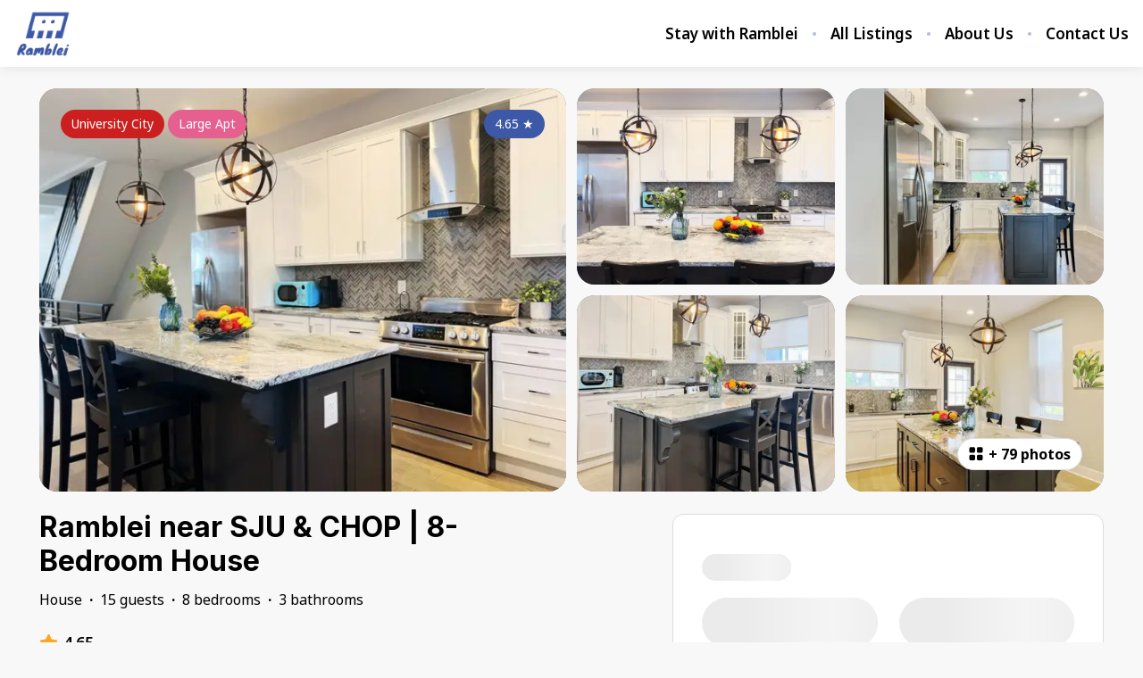

--- FILE ---
content_type: text/html; charset=utf-8
request_url: https://booking.ramblei.com/listings/162532
body_size: 129463
content:
<!DOCTYPE html><html lang="en"><head><meta charSet="utf-8"/><link rel="preconnect" href="https://fonts.googleapis.com"/><link rel="preconnect" href="https://fonts.gstatic.com"/><meta name="viewport" content="width=device-width, initial-scale=1, viewport-fit=cover"/><link rel="preload" as="image" imageSrcSet="https://bookingenginecdn.hostaway.com/account/attachment/37199-hKx6jzSn6HoHTSsa4Q2rMpbgC7WYmSBpEOE7RlgrGu8-61eaf64668445?width=300&amp;quality=70&amp;format=webp&amp;v=2 1x, https://bookingenginecdn.hostaway.com/account/attachment/37199-hKx6jzSn6HoHTSsa4Q2rMpbgC7WYmSBpEOE7RlgrGu8-61eaf64668445?width=600&amp;quality=70&amp;format=webp&amp;v=2 2x"/><link rel="preload" as="image" imageSrcSet="https://bookingenginecdn.hostaway.com/listing/37199-162532-npSvTvRzYXvcwjzIyl8zMHTP2PDTL2KSdNu-aFOZWBU-64dfaedfe5feb?width=384&amp;quality=70&amp;format=webp&amp;v=2 384w, https://bookingenginecdn.hostaway.com/listing/37199-162532-npSvTvRzYXvcwjzIyl8zMHTP2PDTL2KSdNu-aFOZWBU-64dfaedfe5feb?width=640&amp;quality=70&amp;format=webp&amp;v=2 640w, https://bookingenginecdn.hostaway.com/listing/37199-162532-npSvTvRzYXvcwjzIyl8zMHTP2PDTL2KSdNu-aFOZWBU-64dfaedfe5feb?width=750&amp;quality=70&amp;format=webp&amp;v=2 750w, https://bookingenginecdn.hostaway.com/listing/37199-162532-npSvTvRzYXvcwjzIyl8zMHTP2PDTL2KSdNu-aFOZWBU-64dfaedfe5feb?width=828&amp;quality=70&amp;format=webp&amp;v=2 828w, https://bookingenginecdn.hostaway.com/listing/37199-162532-npSvTvRzYXvcwjzIyl8zMHTP2PDTL2KSdNu-aFOZWBU-64dfaedfe5feb?width=1080&amp;quality=70&amp;format=webp&amp;v=2 1080w, https://bookingenginecdn.hostaway.com/listing/37199-162532-npSvTvRzYXvcwjzIyl8zMHTP2PDTL2KSdNu-aFOZWBU-64dfaedfe5feb?width=1200&amp;quality=70&amp;format=webp&amp;v=2 1200w, https://bookingenginecdn.hostaway.com/listing/37199-162532-npSvTvRzYXvcwjzIyl8zMHTP2PDTL2KSdNu-aFOZWBU-64dfaedfe5feb?width=1920&amp;quality=70&amp;format=webp&amp;v=2 1920w, https://bookingenginecdn.hostaway.com/listing/37199-162532-npSvTvRzYXvcwjzIyl8zMHTP2PDTL2KSdNu-aFOZWBU-64dfaedfe5feb?width=2048&amp;quality=70&amp;format=webp&amp;v=2 2048w, https://bookingenginecdn.hostaway.com/listing/37199-162532-npSvTvRzYXvcwjzIyl8zMHTP2PDTL2KSdNu-aFOZWBU-64dfaedfe5feb?width=3840&amp;quality=70&amp;format=webp&amp;v=2 3840w" imageSizes="(min-width: 992px) 50vw, 100vw"/><link rel="preload" as="image" imageSrcSet="https://bookingenginecdn.hostaway.com/listing/37199-162532-9F18hYvQuco3R3jmJHEKiEBw4--KHzEpTNFvzcRNRh-k-64dfc033b8431?width=256&amp;quality=70&amp;format=webp&amp;v=2 256w, https://bookingenginecdn.hostaway.com/listing/37199-162532-9F18hYvQuco3R3jmJHEKiEBw4--KHzEpTNFvzcRNRh-k-64dfc033b8431?width=384&amp;quality=70&amp;format=webp&amp;v=2 384w, https://bookingenginecdn.hostaway.com/listing/37199-162532-9F18hYvQuco3R3jmJHEKiEBw4--KHzEpTNFvzcRNRh-k-64dfc033b8431?width=640&amp;quality=70&amp;format=webp&amp;v=2 640w, https://bookingenginecdn.hostaway.com/listing/37199-162532-9F18hYvQuco3R3jmJHEKiEBw4--KHzEpTNFvzcRNRh-k-64dfc033b8431?width=750&amp;quality=70&amp;format=webp&amp;v=2 750w, https://bookingenginecdn.hostaway.com/listing/37199-162532-9F18hYvQuco3R3jmJHEKiEBw4--KHzEpTNFvzcRNRh-k-64dfc033b8431?width=828&amp;quality=70&amp;format=webp&amp;v=2 828w, https://bookingenginecdn.hostaway.com/listing/37199-162532-9F18hYvQuco3R3jmJHEKiEBw4--KHzEpTNFvzcRNRh-k-64dfc033b8431?width=1080&amp;quality=70&amp;format=webp&amp;v=2 1080w, https://bookingenginecdn.hostaway.com/listing/37199-162532-9F18hYvQuco3R3jmJHEKiEBw4--KHzEpTNFvzcRNRh-k-64dfc033b8431?width=1200&amp;quality=70&amp;format=webp&amp;v=2 1200w, https://bookingenginecdn.hostaway.com/listing/37199-162532-9F18hYvQuco3R3jmJHEKiEBw4--KHzEpTNFvzcRNRh-k-64dfc033b8431?width=1920&amp;quality=70&amp;format=webp&amp;v=2 1920w, https://bookingenginecdn.hostaway.com/listing/37199-162532-9F18hYvQuco3R3jmJHEKiEBw4--KHzEpTNFvzcRNRh-k-64dfc033b8431?width=2048&amp;quality=70&amp;format=webp&amp;v=2 2048w, https://bookingenginecdn.hostaway.com/listing/37199-162532-9F18hYvQuco3R3jmJHEKiEBw4--KHzEpTNFvzcRNRh-k-64dfc033b8431?width=3840&amp;quality=70&amp;format=webp&amp;v=2 3840w" imageSizes="(min-width: 992px) 25vw, 100vw"/><link rel="preload" as="image" imageSrcSet="https://bookingenginecdn.hostaway.com/listing/37199-162532-oqK--2B3UmoP2bOoZkPqgG5qgUhJMUj3PLxLb9b7Myd0-64dfaee7e4998?width=256&amp;quality=70&amp;format=webp&amp;v=2 256w, https://bookingenginecdn.hostaway.com/listing/37199-162532-oqK--2B3UmoP2bOoZkPqgG5qgUhJMUj3PLxLb9b7Myd0-64dfaee7e4998?width=384&amp;quality=70&amp;format=webp&amp;v=2 384w, https://bookingenginecdn.hostaway.com/listing/37199-162532-oqK--2B3UmoP2bOoZkPqgG5qgUhJMUj3PLxLb9b7Myd0-64dfaee7e4998?width=640&amp;quality=70&amp;format=webp&amp;v=2 640w, https://bookingenginecdn.hostaway.com/listing/37199-162532-oqK--2B3UmoP2bOoZkPqgG5qgUhJMUj3PLxLb9b7Myd0-64dfaee7e4998?width=750&amp;quality=70&amp;format=webp&amp;v=2 750w, https://bookingenginecdn.hostaway.com/listing/37199-162532-oqK--2B3UmoP2bOoZkPqgG5qgUhJMUj3PLxLb9b7Myd0-64dfaee7e4998?width=828&amp;quality=70&amp;format=webp&amp;v=2 828w, https://bookingenginecdn.hostaway.com/listing/37199-162532-oqK--2B3UmoP2bOoZkPqgG5qgUhJMUj3PLxLb9b7Myd0-64dfaee7e4998?width=1080&amp;quality=70&amp;format=webp&amp;v=2 1080w, https://bookingenginecdn.hostaway.com/listing/37199-162532-oqK--2B3UmoP2bOoZkPqgG5qgUhJMUj3PLxLb9b7Myd0-64dfaee7e4998?width=1200&amp;quality=70&amp;format=webp&amp;v=2 1200w, https://bookingenginecdn.hostaway.com/listing/37199-162532-oqK--2B3UmoP2bOoZkPqgG5qgUhJMUj3PLxLb9b7Myd0-64dfaee7e4998?width=1920&amp;quality=70&amp;format=webp&amp;v=2 1920w, https://bookingenginecdn.hostaway.com/listing/37199-162532-oqK--2B3UmoP2bOoZkPqgG5qgUhJMUj3PLxLb9b7Myd0-64dfaee7e4998?width=2048&amp;quality=70&amp;format=webp&amp;v=2 2048w, https://bookingenginecdn.hostaway.com/listing/37199-162532-oqK--2B3UmoP2bOoZkPqgG5qgUhJMUj3PLxLb9b7Myd0-64dfaee7e4998?width=3840&amp;quality=70&amp;format=webp&amp;v=2 3840w" imageSizes="(min-width: 992px) 25vw, 100vw"/><link rel="preload" as="image" imageSrcSet="https://bookingenginecdn.hostaway.com/listing/37199-162532-EB-3LoNfyitjqul65R6LPlLNEHNSIBEnpsE4Vo75q2E-64dfaeeaf26ea?width=256&amp;quality=70&amp;format=webp&amp;v=2 256w, https://bookingenginecdn.hostaway.com/listing/37199-162532-EB-3LoNfyitjqul65R6LPlLNEHNSIBEnpsE4Vo75q2E-64dfaeeaf26ea?width=384&amp;quality=70&amp;format=webp&amp;v=2 384w, https://bookingenginecdn.hostaway.com/listing/37199-162532-EB-3LoNfyitjqul65R6LPlLNEHNSIBEnpsE4Vo75q2E-64dfaeeaf26ea?width=640&amp;quality=70&amp;format=webp&amp;v=2 640w, https://bookingenginecdn.hostaway.com/listing/37199-162532-EB-3LoNfyitjqul65R6LPlLNEHNSIBEnpsE4Vo75q2E-64dfaeeaf26ea?width=750&amp;quality=70&amp;format=webp&amp;v=2 750w, https://bookingenginecdn.hostaway.com/listing/37199-162532-EB-3LoNfyitjqul65R6LPlLNEHNSIBEnpsE4Vo75q2E-64dfaeeaf26ea?width=828&amp;quality=70&amp;format=webp&amp;v=2 828w, https://bookingenginecdn.hostaway.com/listing/37199-162532-EB-3LoNfyitjqul65R6LPlLNEHNSIBEnpsE4Vo75q2E-64dfaeeaf26ea?width=1080&amp;quality=70&amp;format=webp&amp;v=2 1080w, https://bookingenginecdn.hostaway.com/listing/37199-162532-EB-3LoNfyitjqul65R6LPlLNEHNSIBEnpsE4Vo75q2E-64dfaeeaf26ea?width=1200&amp;quality=70&amp;format=webp&amp;v=2 1200w, https://bookingenginecdn.hostaway.com/listing/37199-162532-EB-3LoNfyitjqul65R6LPlLNEHNSIBEnpsE4Vo75q2E-64dfaeeaf26ea?width=1920&amp;quality=70&amp;format=webp&amp;v=2 1920w, https://bookingenginecdn.hostaway.com/listing/37199-162532-EB-3LoNfyitjqul65R6LPlLNEHNSIBEnpsE4Vo75q2E-64dfaeeaf26ea?width=2048&amp;quality=70&amp;format=webp&amp;v=2 2048w, https://bookingenginecdn.hostaway.com/listing/37199-162532-EB-3LoNfyitjqul65R6LPlLNEHNSIBEnpsE4Vo75q2E-64dfaeeaf26ea?width=3840&amp;quality=70&amp;format=webp&amp;v=2 3840w" imageSizes="(min-width: 992px) 25vw, 100vw"/><link rel="preload" as="image" imageSrcSet="https://bookingenginecdn.hostaway.com/listing/37199-162532-bwDEgPGN6ZoTsEkbQViwN0SK1aboQlmR-eIwdF4Upco-64dfc035d553d?width=256&amp;quality=70&amp;format=webp&amp;v=2 256w, https://bookingenginecdn.hostaway.com/listing/37199-162532-bwDEgPGN6ZoTsEkbQViwN0SK1aboQlmR-eIwdF4Upco-64dfc035d553d?width=384&amp;quality=70&amp;format=webp&amp;v=2 384w, https://bookingenginecdn.hostaway.com/listing/37199-162532-bwDEgPGN6ZoTsEkbQViwN0SK1aboQlmR-eIwdF4Upco-64dfc035d553d?width=640&amp;quality=70&amp;format=webp&amp;v=2 640w, https://bookingenginecdn.hostaway.com/listing/37199-162532-bwDEgPGN6ZoTsEkbQViwN0SK1aboQlmR-eIwdF4Upco-64dfc035d553d?width=750&amp;quality=70&amp;format=webp&amp;v=2 750w, https://bookingenginecdn.hostaway.com/listing/37199-162532-bwDEgPGN6ZoTsEkbQViwN0SK1aboQlmR-eIwdF4Upco-64dfc035d553d?width=828&amp;quality=70&amp;format=webp&amp;v=2 828w, https://bookingenginecdn.hostaway.com/listing/37199-162532-bwDEgPGN6ZoTsEkbQViwN0SK1aboQlmR-eIwdF4Upco-64dfc035d553d?width=1080&amp;quality=70&amp;format=webp&amp;v=2 1080w, https://bookingenginecdn.hostaway.com/listing/37199-162532-bwDEgPGN6ZoTsEkbQViwN0SK1aboQlmR-eIwdF4Upco-64dfc035d553d?width=1200&amp;quality=70&amp;format=webp&amp;v=2 1200w, https://bookingenginecdn.hostaway.com/listing/37199-162532-bwDEgPGN6ZoTsEkbQViwN0SK1aboQlmR-eIwdF4Upco-64dfc035d553d?width=1920&amp;quality=70&amp;format=webp&amp;v=2 1920w, https://bookingenginecdn.hostaway.com/listing/37199-162532-bwDEgPGN6ZoTsEkbQViwN0SK1aboQlmR-eIwdF4Upco-64dfc035d553d?width=2048&amp;quality=70&amp;format=webp&amp;v=2 2048w, https://bookingenginecdn.hostaway.com/listing/37199-162532-bwDEgPGN6ZoTsEkbQViwN0SK1aboQlmR-eIwdF4Upco-64dfc035d553d?width=3840&amp;quality=70&amp;format=webp&amp;v=2 3840w" imageSizes="(min-width: 992px) 25vw, 100vw"/><link rel="stylesheet" href="https://static-production-nextjs.hostaway.eu/_next/static/css/13949343ed289ec0.css" data-precedence="next"/><link rel="stylesheet" href="https://static-production-nextjs.hostaway.eu/_next/static/css/1d402173680179f2.css" data-precedence="next"/><link rel="preload" as="script" fetchPriority="low" href="https://static-production-nextjs.hostaway.eu/_next/static/chunks/webpack-8064e1895c44385b.js"/><script src="https://static-production-nextjs.hostaway.eu/_next/static/chunks/87c73c54-04b3230a39079222.js" async=""></script><script src="https://static-production-nextjs.hostaway.eu/_next/static/chunks/7643-456424183e1e0d97.js" async=""></script><script src="https://static-production-nextjs.hostaway.eu/_next/static/chunks/main-app-35274ba46250b127.js" async=""></script><script src="https://static-production-nextjs.hostaway.eu/_next/static/chunks/app/global-error-7f9d6d0cf68c5efb.js" async=""></script><script src="https://static-production-nextjs.hostaway.eu/_next/static/chunks/3047-542db091efc650d2.js" async=""></script><script src="https://static-production-nextjs.hostaway.eu/_next/static/chunks/489-87fe64ede77ea59a.js" async=""></script><script src="https://static-production-nextjs.hostaway.eu/_next/static/chunks/634-980e55026dddaa28.js" async=""></script><script src="https://static-production-nextjs.hostaway.eu/_next/static/chunks/8568-2bda964ced073155.js" async=""></script><script src="https://static-production-nextjs.hostaway.eu/_next/static/chunks/app/%5Blocale%5D/(main)/layout-950661bfd4b1a74c.js" async=""></script><script src="https://static-production-nextjs.hostaway.eu/_next/static/chunks/e7d35484-0f713111f55b1782.js" async=""></script><script src="https://static-production-nextjs.hostaway.eu/_next/static/chunks/3099-760da6ebbe6b19b5.js" async=""></script><script src="https://static-production-nextjs.hostaway.eu/_next/static/chunks/3978-d443094a5f968528.js" async=""></script><script src="https://static-production-nextjs.hostaway.eu/_next/static/chunks/4037-f3787eca90d3302e.js" async=""></script><script src="https://static-production-nextjs.hostaway.eu/_next/static/chunks/4928-242fdfbaa0fd5fcf.js" async=""></script><script src="https://static-production-nextjs.hostaway.eu/_next/static/chunks/2259-af220527a107088d.js" async=""></script><script src="https://static-production-nextjs.hostaway.eu/_next/static/chunks/519-b23673e1bd34b16d.js" async=""></script><script src="https://static-production-nextjs.hostaway.eu/_next/static/chunks/9018-28818076fbf569d1.js" async=""></script><script src="https://static-production-nextjs.hostaway.eu/_next/static/chunks/3697-1f36921b447d6997.js" async=""></script><script src="https://static-production-nextjs.hostaway.eu/_next/static/chunks/app/%5Blocale%5D/(main)/listings/%5Bid%5D/page-05672949622f33a4.js" async=""></script><script src="https://static-production-nextjs.hostaway.eu/_next/static/chunks/app/%5Blocale%5D/layout-5e4fd475db160495.js" async=""></script><script src="https://static-production-nextjs.hostaway.eu/_next/static/chunks/app/%5Blocale%5D/not-found-829450d771a583e6.js" async=""></script><link rel="preload" href="https://fonts.googleapis.com/css2?family=Inter:wght@700;800&amp;family=Noto+Sans:wght@400;600;700&amp;display=swap" as="style"/><link rel="preload" href="https://www.googletagmanager.com/gtag/js?id=G-D7JJP5KW5K" as="script"/><link rel="preload" href="https://www.googletagmanager.com/gtag/js?id=G-DZF2BQ8W47" as="script"/><meta property="fb:app_id" content="400145353697811"/><title>Ramblei near SJU &amp; CHOP | 8-Bedroom House</title><meta name="description" content="Welcome to our beautiful 8-bedroom home, perfect for your next vacation with family and friends! Located in a peaceful and quiet neighborhood, our spacious &amp; modern house offers plenty of room for up to 15 guests &amp; features all the amenities you need for a comfortable and memorable stay. Our home is conveniently located near restaurants, groceries, and parks.

We are committed to ensure that your stay is comfortable and enjoyable. Book your stay today and experience the best of vacation living!

The bedrooms are spread over 3 floors. Each bedroom is beautifully decorated and features comfortable bedding, ensuring a restful night&#x27;s sleep. Five of the bedrooms have queen-sized beds, 2 bedrooms have full-sized beds, while one bedroom has a twin-sized bed. All bedrooms are equipped with plush beds, soft linens, and ample storage space for your belongings.

The common areas of the house are equally inviting, with a large living room featuring a cozy sofa and a flat-screen TV. The dining room has a large table, perfect for enjoying meals together. The fully equipped kitchen has everything you need to cook up a delicious meal, including a stove, oven, microwave, dishwasher, and plenty of cookware and utensils. Whether you&#x27;re cooking up a storm, enjoying a family meal, or relaxing on the comfortable couches, you&#x27;ll feel right at home in this stylish and inviting space.

The bathrooms are modern and clean, with fluffy towels and complimentary bathroom essentials provided for your convenience. And for those who need to work during their stay, we offer a small workspace with a desk and chair, as well as complimentary high-speed Wi-Fi throughout the apartment.

Available for long and short-term stays. A wonderful hive for personal travels, students, and businessmen. We provide a self-check-in system and contactless support 24/7 to limit interaction and make it safe for our guests. We are carefully managing the property to make it a top-notch facility. We have a special team to sanitize the property after use.

Enjoy traveling with your pets as you are staying at a pet-friendly property!
We provide pet beds and bowls to make it comfy for your beloved pets!

Our home is just few minutes from major points and attractions in Philadelphia: 5-min walk to Saint Joseph’s University – University City Campus, 10-min drive to CHOP and UPenn, and 12-min drive to Drexel University. It is also a walking distant to some restaurants and groceries. Ideally located near several public transportation stations like train and bus stations, you can conveniently explore and enjoy what Philadelphia has to offer. 

Other nearby attractions: 
– Lincoln Financial Field, 13-min drive
– Rittenhouse Square, 15-min drive
– Center City, 17-min drive
– Chinatown, 18-min drive
– Independence National Historical Park, 20-min drive
– Philadelphia International Airport, 15-min drive

-----BUS STOP
- Bus stop is at 49th St &amp; Greenway Av
- Station is accessible

-----LIGHT RAIL STATION
- Nearest light rail station is at Woodland Av &amp; 46th St. 
- It&#x27;s about 2-min walk from our place. 

-----PARKING
- Street parking is available but observe street parking signs. We can also recommend nearby parking garages

-----AIRPORT (15 mins)
Head southeast on S 46th St toward Woodland Ave
463 ft

Turn right at the 1st cross street onto Woodland Ave
0.3 mi

Turn left onto S 49th St
0.2 mi

Continue onto Grays Ave
0.3 mi

Continue onto Lindbergh Blvd.
0.3 mi

Slight left to stay on Lindbergh Blvd.
2.3 mi

Turn left onto Island Ave
1.0 mi

- No cancellation but can adjust dates
- Street parking available but can&#x27;t guarantee availability of parking slots (we can recommend nearby parking garages)
- No parties
- No smoking
- Pet-friendly (with minimal pet fee, kindly inform us upon booking)
- For long-term stay, additional cleaning fees may apply (cleaning per day upon request)
- Early check in and late check out requests for approval (additional fees may apply)"/><link rel="canonical" href="https://booking.ramblei.com/listings/162532"/><meta name="format-detection" content="telephone=no, address=no, email=no"/><meta property="og:title" content="Ramblei near SJU &amp; CHOP | 8-Bedroom House"/><meta property="og:description" content="Welcome to our beautiful 8-bedroom home, perfect for your next vacation with family and friends! Located in a peaceful and quiet neighborhood, our spacious &amp; modern house offers plenty of room for up to 15 guests &amp; features all the amenities you need for a comfortable and memorable stay. Our home is conveniently located near restaurants, groceries, and parks.

We are committed to ensure that your stay is comfortable and enjoyable. Book your stay today and experience the best of vacation living!

The bedrooms are spread over 3 floors. Each bedroom is beautifully decorated and features comfortable bedding, ensuring a restful night&#x27;s sleep. Five of the bedrooms have queen-sized beds, 2 bedrooms have full-sized beds, while one bedroom has a twin-sized bed. All bedrooms are equipped with plush beds, soft linens, and ample storage space for your belongings.

The common areas of the house are equally inviting, with a large living room featuring a cozy sofa and a flat-screen TV. The dining room has a large table, perfect for enjoying meals together. The fully equipped kitchen has everything you need to cook up a delicious meal, including a stove, oven, microwave, dishwasher, and plenty of cookware and utensils. Whether you&#x27;re cooking up a storm, enjoying a family meal, or relaxing on the comfortable couches, you&#x27;ll feel right at home in this stylish and inviting space.

The bathrooms are modern and clean, with fluffy towels and complimentary bathroom essentials provided for your convenience. And for those who need to work during their stay, we offer a small workspace with a desk and chair, as well as complimentary high-speed Wi-Fi throughout the apartment.

Available for long and short-term stays. A wonderful hive for personal travels, students, and businessmen. We provide a self-check-in system and contactless support 24/7 to limit interaction and make it safe for our guests. We are carefully managing the property to make it a top-notch facility. We have a special team to sanitize the property after use.

Enjoy traveling with your pets as you are staying at a pet-friendly property!
We provide pet beds and bowls to make it comfy for your beloved pets!

Our home is just few minutes from major points and attractions in Philadelphia: 5-min walk to Saint Joseph’s University – University City Campus, 10-min drive to CHOP and UPenn, and 12-min drive to Drexel University. It is also a walking distant to some restaurants and groceries. Ideally located near several public transportation stations like train and bus stations, you can conveniently explore and enjoy what Philadelphia has to offer. 

Other nearby attractions: 
– Lincoln Financial Field, 13-min drive
– Rittenhouse Square, 15-min drive
– Center City, 17-min drive
– Chinatown, 18-min drive
– Independence National Historical Park, 20-min drive
– Philadelphia International Airport, 15-min drive

-----BUS STOP
- Bus stop is at 49th St &amp; Greenway Av
- Station is accessible

-----LIGHT RAIL STATION
- Nearest light rail station is at Woodland Av &amp; 46th St. 
- It&#x27;s about 2-min walk from our place. 

-----PARKING
- Street parking is available but observe street parking signs. We can also recommend nearby parking garages

-----AIRPORT (15 mins)
Head southeast on S 46th St toward Woodland Ave
463 ft

Turn right at the 1st cross street onto Woodland Ave
0.3 mi

Turn left onto S 49th St
0.2 mi

Continue onto Grays Ave
0.3 mi

Continue onto Lindbergh Blvd.
0.3 mi

Slight left to stay on Lindbergh Blvd.
2.3 mi

Turn left onto Island Ave
1.0 mi

- No cancellation but can adjust dates
- Street parking available but can&#x27;t guarantee availability of parking slots (we can recommend nearby parking garages)
- No parties
- No smoking
- Pet-friendly (with minimal pet fee, kindly inform us upon booking)
- For long-term stay, additional cleaning fees may apply (cleaning per day upon request)
- Early check in and late check out requests for approval (additional fees may apply)"/><meta property="og:url" content="https://booking.ramblei.com/listings/162532"/><meta property="og:locale" content="en"/><meta property="og:image" content="https://bookingenginecdn.hostaway.com/listing/37199-162532-npSvTvRzYXvcwjzIyl8zMHTP2PDTL2KSdNu-aFOZWBU-64dfaedfe5feb?width=1200&amp;height=630&amp;quality=70&amp;format=jpeg&amp;v=2"/><meta property="og:type" content="website"/><meta name="twitter:card" content="summary_large_image"/><meta name="twitter:title" content="Ramblei near SJU &amp; CHOP | 8-Bedroom House"/><meta name="twitter:description" content="Welcome to our beautiful 8-bedroom home, perfect for your next vacation with family and friends! Located in a peaceful and quiet neighborhood, our spacious &amp; modern house offers plenty of room for up to 15 guests &amp; features all the amenities you need for a comfortable and memorable stay. Our home is conveniently located near restaurants, groceries, and parks.

We are committed to ensure that your stay is comfortable and enjoyable. Book your stay today and experience the best of vacation living!

The bedrooms are spread over 3 floors. Each bedroom is beautifully decorated and features comfortable bedding, ensuring a restful night&#x27;s sleep. Five of the bedrooms have queen-sized beds, 2 bedrooms have full-sized beds, while one bedroom has a twin-sized bed. All bedrooms are equipped with plush beds, soft linens, and ample storage space for your belongings.

The common areas of the house are equally inviting, with a large living room featuring a cozy sofa and a flat-screen TV. The dining room has a large table, perfect for enjoying meals together. The fully equipped kitchen has everything you need to cook up a delicious meal, including a stove, oven, microwave, dishwasher, and plenty of cookware and utensils. Whether you&#x27;re cooking up a storm, enjoying a family meal, or relaxing on the comfortable couches, you&#x27;ll feel right at home in this stylish and inviting space.

The bathrooms are modern and clean, with fluffy towels and complimentary bathroom essentials provided for your convenience. And for those who need to work during their stay, we offer a small workspace with a desk and chair, as well as complimentary high-speed Wi-Fi throughout the apartment.

Available for long and short-term stays. A wonderful hive for personal travels, students, and businessmen. We provide a self-check-in system and contactless support 24/7 to limit interaction and make it safe for our guests. We are carefully managing the property to make it a top-notch facility. We have a special team to sanitize the property after use.

Enjoy traveling with your pets as you are staying at a pet-friendly property!
We provide pet beds and bowls to make it comfy for your beloved pets!

Our home is just few minutes from major points and attractions in Philadelphia: 5-min walk to Saint Joseph’s University – University City Campus, 10-min drive to CHOP and UPenn, and 12-min drive to Drexel University. It is also a walking distant to some restaurants and groceries. Ideally located near several public transportation stations like train and bus stations, you can conveniently explore and enjoy what Philadelphia has to offer. 

Other nearby attractions: 
– Lincoln Financial Field, 13-min drive
– Rittenhouse Square, 15-min drive
– Center City, 17-min drive
– Chinatown, 18-min drive
– Independence National Historical Park, 20-min drive
– Philadelphia International Airport, 15-min drive

-----BUS STOP
- Bus stop is at 49th St &amp; Greenway Av
- Station is accessible

-----LIGHT RAIL STATION
- Nearest light rail station is at Woodland Av &amp; 46th St. 
- It&#x27;s about 2-min walk from our place. 

-----PARKING
- Street parking is available but observe street parking signs. We can also recommend nearby parking garages

-----AIRPORT (15 mins)
Head southeast on S 46th St toward Woodland Ave
463 ft

Turn right at the 1st cross street onto Woodland Ave
0.3 mi

Turn left onto S 49th St
0.2 mi

Continue onto Grays Ave
0.3 mi

Continue onto Lindbergh Blvd.
0.3 mi

Slight left to stay on Lindbergh Blvd.
2.3 mi

Turn left onto Island Ave
1.0 mi

- No cancellation but can adjust dates
- Street parking available but can&#x27;t guarantee availability of parking slots (we can recommend nearby parking garages)
- No parties
- No smoking
- Pet-friendly (with minimal pet fee, kindly inform us upon booking)
- For long-term stay, additional cleaning fees may apply (cleaning per day upon request)
- Early check in and late check out requests for approval (additional fees may apply)"/><meta name="twitter:image" content="https://bookingenginecdn.hostaway.com/listing/37199-162532-npSvTvRzYXvcwjzIyl8zMHTP2PDTL2KSdNu-aFOZWBU-64dfaedfe5feb?width=1200&amp;height=630&amp;quality=70&amp;format=jpeg&amp;v=2"/><link rel="icon" href="https://bookingenginecdn.hostaway.com/account/attachment/37199-o8vAke--ZjD42pO82FuSQAXJJuNsDnAbDrnOE6aXETbM-61eaf6461636e?width=32&amp;height=32&amp;quality=70&amp;format=png&amp;v=2"/><link rel="icon" href="https://bookingenginecdn.hostaway.com/account/attachment/37199-o8vAke--ZjD42pO82FuSQAXJJuNsDnAbDrnOE6aXETbM-61eaf6461636e?width=48&amp;height=48&amp;quality=70&amp;format=png&amp;v=2" sizes="48x48"/><link rel="icon" href="https://bookingenginecdn.hostaway.com/account/attachment/37199-o8vAke--ZjD42pO82FuSQAXJJuNsDnAbDrnOE6aXETbM-61eaf6461636e?width=192&amp;height=192&amp;quality=70&amp;format=png&amp;v=2" sizes="192x192"/><link rel="apple-touch-icon" href="https://bookingenginecdn.hostaway.com/account/attachment/37199-o8vAke--ZjD42pO82FuSQAXJJuNsDnAbDrnOE6aXETbM-61eaf6461636e?width=76&amp;height=76&amp;quality=70&amp;format=png&amp;v=2" sizes="76x76"/><link rel="apple-touch-icon" href="https://bookingenginecdn.hostaway.com/account/attachment/37199-o8vAke--ZjD42pO82FuSQAXJJuNsDnAbDrnOE6aXETbM-61eaf6461636e?width=120&amp;height=120&amp;quality=70&amp;format=png&amp;v=2" sizes="120x120"/><link rel="apple-touch-icon" href="https://bookingenginecdn.hostaway.com/account/attachment/37199-o8vAke--ZjD42pO82FuSQAXJJuNsDnAbDrnOE6aXETbM-61eaf6461636e?width=152&amp;height=152&amp;quality=70&amp;format=png&amp;v=2" sizes="152x152"/><link rel="apple-touch-icon" href="https://bookingenginecdn.hostaway.com/account/attachment/37199-o8vAke--ZjD42pO82FuSQAXJJuNsDnAbDrnOE6aXETbM-61eaf6461636e?width=180&amp;height=180&amp;quality=70&amp;format=png&amp;v=2" sizes="180x180"/><script>(self.__next_s=self.__next_s||[]).push([0,{"children":"window.NREUM||(NREUM={});NREUM.info = {\"agent\":\"\",\"beacon\":\"bam.nr-data.net\",\"errorBeacon\":\"bam.nr-data.net\",\"licenseKey\":\"NRJS-a5c0c84dfb5336ecd17\",\"applicationID\":\"1037907434\",\"agentToken\":null,\"applicationTime\":12828.933321,\"transactionName\":\"ZwZUMEIFCkRUAEMIWF5MYQFSIhZWWAZADkVbNkQNHyoBT0EJRE5wdTcZS2sIC1RUD1I8GFwKRRBZCgNEGjheBWo=\",\"queueTime\":0,\"ttGuid\":\"c7b4cc254e5d9caa\"}; (window.NREUM||(NREUM={})).init={privacy:{cookies_enabled:true},ajax:{deny_list:[]},session_trace:{sampling_rate:0.0,mode:\"FIXED_RATE\",enabled:true,error_sampling_rate:0.0},feature_flags:[\"soft_nav\"],distributed_tracing:{enabled:true,allowed_origins:[\"https://booking-engine.hostaway.com\"],cors_use_newrelic_header:true,cors_use_tracecontext_headers:true}};(window.NREUM||(NREUM={})).loader_config={agentID:\"1120402225\",accountID:\"6533757\",trustKey:\"6533757\",xpid:\"UgMEUlFWDxABVFJVDgEAUlcF\",licenseKey:\"NRJS-a5c0c84dfb5336ecd17\",applicationID:\"1037907434\",browserID:\"1120402225\"};;/*! For license information please see nr-loader-spa-1.308.0.min.js.LICENSE.txt */\n(()=>{var e,t,r={384:(e,t,r)=>{\"use strict\";r.d(t,{NT:()=>a,US:()=>u,Zm:()=>o,bQ:()=>d,dV:()=>c,pV:()=>l});var n=r(6154),i=r(1863),s=r(1910);const a={beacon:\"bam.nr-data.net\",errorBeacon:\"bam.nr-data.net\"};function o(){return n.gm.NREUM||(n.gm.NREUM={}),void 0===n.gm.newrelic&&(n.gm.newrelic=n.gm.NREUM),n.gm.NREUM}function c(){let e=o();return e.o||(e.o={ST:n.gm.setTimeout,SI:n.gm.setImmediate||n.gm.setInterval,CT:n.gm.clearTimeout,XHR:n.gm.XMLHttpRequest,REQ:n.gm.Request,EV:n.gm.Event,PR:n.gm.Promise,MO:n.gm.MutationObserver,FETCH:n.gm.fetch,WS:n.gm.WebSocket},(0,s.i)(...Object.values(e.o))),e}function d(e,t){let r=o();r.initializedAgents??={},t.initializedAt={ms:(0,i.t)(),date:new Date},r.initializedAgents[e]=t}function u(e,t){o()[e]=t}function l(){return function(){let e=o();const t=e.info||{};e.info={beacon:a.beacon,errorBeacon:a.errorBeacon,...t}}(),function(){let e=o();const t=e.init||{};e.init={...t}}(),c(),function(){let e=o();const t=e.loader_config||{};e.loader_config={...t}}(),o()}},782:(e,t,r)=>{\"use strict\";r.d(t,{T:()=>n});const n=r(860).K7.pageViewTiming},860:(e,t,r)=>{\"use strict\";r.d(t,{$J:()=>u,K7:()=>c,P3:()=>d,XX:()=>i,Yy:()=>o,df:()=>s,qY:()=>n,v4:()=>a});const n=\"events\",i=\"jserrors\",s=\"browser/blobs\",a=\"rum\",o=\"browser/logs\",c={ajax:\"ajax\",genericEvents:\"generic_events\",jserrors:i,logging:\"logging\",metrics:\"metrics\",pageAction:\"page_action\",pageViewEvent:\"page_view_event\",pageViewTiming:\"page_view_timing\",sessionReplay:\"session_replay\",sessionTrace:\"session_trace\",softNav:\"soft_navigations\",spa:\"spa\"},d={[c.pageViewEvent]:1,[c.pageViewTiming]:2,[c.metrics]:3,[c.jserrors]:4,[c.spa]:5,[c.ajax]:6,[c.sessionTrace]:7,[c.softNav]:8,[c.sessionReplay]:9,[c.logging]:10,[c.genericEvents]:11},u={[c.pageViewEvent]:a,[c.pageViewTiming]:n,[c.ajax]:n,[c.spa]:n,[c.softNav]:n,[c.metrics]:i,[c.jserrors]:i,[c.sessionTrace]:s,[c.sessionReplay]:s,[c.logging]:o,[c.genericEvents]:\"ins\"}},944:(e,t,r)=>{\"use strict\";r.d(t,{R:()=>i});var n=r(3241);function i(e,t){\"function\"==typeof console.debug&&(console.debug(\"New Relic Warning: https://github.com/newrelic/newrelic-browser-agent/blob/main/docs/warning-codes.md#\".concat(e),t),(0,n.W)({agentIdentifier:null,drained:null,type:\"data\",name:\"warn\",feature:\"warn\",data:{code:e,secondary:t}}))}},993:(e,t,r)=>{\"use strict\";r.d(t,{A$:()=>s,ET:()=>a,TZ:()=>o,p_:()=>i});var n=r(860);const i={ERROR:\"ERROR\",WARN:\"WARN\",INFO:\"INFO\",DEBUG:\"DEBUG\",TRACE:\"TRACE\"},s={OFF:0,ERROR:1,WARN:2,INFO:3,DEBUG:4,TRACE:5},a=\"log\",o=n.K7.logging},1541:(e,t,r)=>{\"use strict\";r.d(t,{U:()=>i,f:()=>n});const n={MFE:\"MFE\",BA:\"BA\"};function i(e,t){if(2!==t?.harvestEndpointVersion)return{};const r=t.agentRef.runtime.appMetadata.agents[0].entityGuid;return e?{\"source.id\":e.id,\"source.name\":e.name,\"source.type\":e.type,\"parent.id\":e.parent?.id||r,\"parent.type\":e.parent?.type||n.BA}:{\"entity.guid\":r,appId:t.agentRef.info.applicationID}}},1687:(e,t,r)=>{\"use strict\";r.d(t,{Ak:()=>d,Ze:()=>h,x3:()=>u});var n=r(3241),i=r(7836),s=r(3606),a=r(860),o=r(2646);const c={};function d(e,t){const r={staged:!1,priority:a.P3[t]||0};l(e),c[e].get(t)||c[e].set(t,r)}function u(e,t){e&&c[e]&&(c[e].get(t)&&c[e].delete(t),p(e,t,!1),c[e].size&&f(e))}function l(e){if(!e)throw new Error(\"agentIdentifier required\");c[e]||(c[e]=new Map)}function h(e=\"\",t=\"feature\",r=!1){if(l(e),!e||!c[e].get(t)||r)return p(e,t);c[e].get(t).staged=!0,f(e)}function f(e){const t=Array.from(c[e]);t.every(([e,t])=>t.staged)&&(t.sort((e,t)=>e[1].priority-t[1].priority),t.forEach(([t])=>{c[e].delete(t),p(e,t)}))}function p(e,t,r=!0){const a=e?i.ee.get(e):i.ee,c=s.i.handlers;if(!a.aborted&&a.backlog&&c){if((0,n.W)({agentIdentifier:e,type:\"lifecycle\",name:\"drain\",feature:t}),r){const e=a.backlog[t],r=c[t];if(r){for(let t=0;e&&t<e.length;++t)g(e[t],r);Object.entries(r).forEach(([e,t])=>{Object.values(t||{}).forEach(t=>{t[0]?.on&&t[0]?.context()instanceof o.y&&t[0].on(e,t[1])})})}}a.isolatedBacklog||delete c[t],a.backlog[t]=null,a.emit(\"drain-\"+t,[])}}function g(e,t){var r=e[1];Object.values(t[r]||{}).forEach(t=>{var r=e[0];if(t[0]===r){var n=t[1],i=e[3],s=e[2];n.apply(i,s)}})}},1738:(e,t,r)=>{\"use strict\";r.d(t,{U:()=>f,Y:()=>h});var n=r(3241),i=r(9908),s=r(1863),a=r(944),o=r(5701),c=r(3969),d=r(8362),u=r(860),l=r(4261);function h(e,t,r,s){const h=s||r;!h||h[e]&&h[e]!==d.d.prototype[e]||(h[e]=function(){(0,i.p)(c.xV,[\"API/\"+e+\"/called\"],void 0,u.K7.metrics,r.ee),(0,n.W)({agentIdentifier:r.agentIdentifier,drained:!!o.B?.[r.agentIdentifier],type:\"data\",name:\"api\",feature:l.Pl+e,data:{}});try{return t.apply(this,arguments)}catch(e){(0,a.R)(23,e)}})}function f(e,t,r,n,a){const o=e.info;null===r?delete o.jsAttributes[t]:o.jsAttributes[t]=r,(a||null===r)&&(0,i.p)(l.Pl+n,[(0,s.t)(),t,r],void 0,\"session\",e.ee)}},1741:(e,t,r)=>{\"use strict\";r.d(t,{W:()=>s});var n=r(944),i=r(4261);class s{#e(e,...t){if(this[e]!==s.prototype[e])return this[e](...t);(0,n.R)(35,e)}addPageAction(e,t){return this.#e(i.hG,e,t)}register(e){return this.#e(i.eY,e)}recordCustomEvent(e,t){return this.#e(i.fF,e,t)}setPageViewName(e,t){return this.#e(i.Fw,e,t)}setCustomAttribute(e,t,r){return this.#e(i.cD,e,t,r)}noticeError(e,t){return this.#e(i.o5,e,t)}setUserId(e,t=!1){return this.#e(i.Dl,e,t)}setApplicationVersion(e){return this.#e(i.nb,e)}setErrorHandler(e){return this.#e(i.bt,e)}addRelease(e,t){return this.#e(i.k6,e,t)}log(e,t){return this.#e(i.$9,e,t)}start(){return this.#e(i.d3)}finished(e){return this.#e(i.BL,e)}recordReplay(){return this.#e(i.CH)}pauseReplay(){return this.#e(i.Tb)}addToTrace(e){return this.#e(i.U2,e)}setCurrentRouteName(e){return this.#e(i.PA,e)}interaction(e){return this.#e(i.dT,e)}wrapLogger(e,t,r){return this.#e(i.Wb,e,t,r)}measure(e,t){return this.#e(i.V1,e,t)}consent(e){return this.#e(i.Pv,e)}}},1863:(e,t,r)=>{\"use strict\";function n(){return Math.floor(performance.now())}r.d(t,{t:()=>n})},1910:(e,t,r)=>{\"use strict\";r.d(t,{i:()=>s});var n=r(944);const i=new Map;function s(...e){return e.every(e=>{if(i.has(e))return i.get(e);const t=\"function\"==typeof e?e.toString():\"\",r=t.includes(\"[native code]\"),s=t.includes(\"nrWrapper\");return r||s||(0,n.R)(64,e?.name||t),i.set(e,r),r})}},2555:(e,t,r)=>{\"use strict\";r.d(t,{D:()=>o,f:()=>a});var n=r(384),i=r(8122);const s={beacon:n.NT.beacon,errorBeacon:n.NT.errorBeacon,licenseKey:void 0,applicationID:void 0,sa:void 0,queueTime:void 0,applicationTime:void 0,ttGuid:void 0,user:void 0,account:void 0,product:void 0,extra:void 0,jsAttributes:{},userAttributes:void 0,atts:void 0,transactionName:void 0,tNamePlain:void 0};function a(e){try{return!!e.licenseKey&&!!e.errorBeacon&&!!e.applicationID}catch(e){return!1}}const o=e=>(0,i.a)(e,s)},2614:(e,t,r)=>{\"use strict\";r.d(t,{BB:()=>a,H3:()=>n,g:()=>d,iL:()=>c,tS:()=>o,uh:()=>i,wk:()=>s});const n=\"NRBA\",i=\"SESSION\",s=144e5,a=18e5,o={STARTED:\"session-started\",PAUSE:\"session-pause\",RESET:\"session-reset\",RESUME:\"session-resume\",UPDATE:\"session-update\"},c={SAME_TAB:\"same-tab\",CROSS_TAB:\"cross-tab\"},d={OFF:0,FULL:1,ERROR:2}},2646:(e,t,r)=>{\"use strict\";r.d(t,{y:()=>n});class n{constructor(e){this.contextId=e}}},2843:(e,t,r)=>{\"use strict\";r.d(t,{G:()=>s,u:()=>i});var n=r(3878);function i(e,t=!1,r,i){(0,n.DD)(\"visibilitychange\",function(){if(t)return void(\"hidden\"===document.visibilityState&&e());e(document.visibilityState)},r,i)}function s(e,t,r){(0,n.sp)(\"pagehide\",e,t,r)}},3241:(e,t,r)=>{\"use strict\";r.d(t,{W:()=>s});var n=r(6154);const i=\"newrelic\";function s(e={}){try{n.gm.dispatchEvent(new CustomEvent(i,{detail:e}))}catch(e){}}},3304:(e,t,r)=>{\"use strict\";r.d(t,{A:()=>s});var n=r(7836);const i=()=>{const e=new WeakSet;return(t,r)=>{if(\"object\"==typeof r&&null!==r){if(e.has(r))return;e.add(r)}return r}};function s(e){try{return JSON.stringify(e,i())??\"\"}catch(e){try{n.ee.emit(\"internal-error\",[e])}catch(e){}return\"\"}}},3333:(e,t,r)=>{\"use strict\";r.d(t,{$v:()=>u,TZ:()=>n,Xh:()=>c,Zp:()=>i,kd:()=>d,mq:()=>o,nf:()=>a,qN:()=>s});const n=r(860).K7.genericEvents,i=[\"auxclick\",\"click\",\"copy\",\"keydown\",\"paste\",\"scrollend\"],s=[\"focus\",\"blur\"],a=4,o=1e3,c=2e3,d=[\"PageAction\",\"UserAction\",\"BrowserPerformance\"],u={RESOURCES:\"experimental.resources\",REGISTER:\"register\"}},3434:(e,t,r)=>{\"use strict\";r.d(t,{Jt:()=>s,YM:()=>d});var n=r(7836),i=r(5607);const s=\"nr@original:\".concat(i.W),a=50;var o=Object.prototype.hasOwnProperty,c=!1;function d(e,t){return e||(e=n.ee),r.inPlace=function(e,t,n,i,s){n||(n=\"\");const a=\"-\"===n.charAt(0);for(let o=0;o<t.length;o++){const c=t[o],d=e[c];l(d)||(e[c]=r(d,a?c+n:n,i,c,s))}},r.flag=s,r;function r(t,r,n,c,d){return l(t)?t:(r||(r=\"\"),nrWrapper[s]=t,function(e,t,r){if(Object.defineProperty&&Object.keys)try{return Object.keys(e).forEach(function(r){Object.defineProperty(t,r,{get:function(){return e[r]},set:function(t){return e[r]=t,t}})}),t}catch(e){u([e],r)}for(var n in e)o.call(e,n)&&(t[n]=e[n])}(t,nrWrapper,e),nrWrapper);function nrWrapper(){var s,o,l,h;let f;try{o=this,s=[...arguments],l=\"function\"==typeof n?n(s,o):n||{}}catch(t){u([t,\"\",[s,o,c],l],e)}i(r+\"start\",[s,o,c],l,d);const p=performance.now();let g;try{return h=t.apply(o,s),g=performance.now(),h}catch(e){throw g=performance.now(),i(r+\"err\",[s,o,e],l,d),f=e,f}finally{const e=g-p,t={start:p,end:g,duration:e,isLongTask:e>=a,methodName:c,thrownError:f};t.isLongTask&&i(\"long-task\",[t,o],l,d),i(r+\"end\",[s,o,h],l,d)}}}function i(r,n,i,s){if(!c||t){var a=c;c=!0;try{e.emit(r,n,i,t,s)}catch(t){u([t,r,n,i],e)}c=a}}}function u(e,t){t||(t=n.ee);try{t.emit(\"internal-error\",e)}catch(e){}}function l(e){return!(e&&\"function\"==typeof e&&e.apply&&!e[s])}},3606:(e,t,r)=>{\"use strict\";r.d(t,{i:()=>s});var n=r(9908);s.on=a;var i=s.handlers={};function s(e,t,r,s){a(s||n.d,i,e,t,r)}function a(e,t,r,i,s){s||(s=\"feature\"),e||(e=n.d);var a=t[s]=t[s]||{};(a[r]=a[r]||[]).push([e,i])}},3738:(e,t,r)=>{\"use strict\";r.d(t,{He:()=>i,Kp:()=>o,Lc:()=>d,Rz:()=>u,TZ:()=>n,bD:()=>s,d3:()=>a,jx:()=>l,sl:()=>h,uP:()=>c});const n=r(860).K7.sessionTrace,i=\"bstResource\",s=\"resource\",a=\"-start\",o=\"-end\",c=\"fn\"+a,d=\"fn\"+o,u=\"pushState\",l=1e3,h=3e4},3785:(e,t,r)=>{\"use strict\";r.d(t,{R:()=>c,b:()=>d});var n=r(9908),i=r(1863),s=r(860),a=r(3969),o=r(993);function c(e,t,r={},c=o.p_.INFO,d=!0,u,l=(0,i.t)()){(0,n.p)(a.xV,[\"API/logging/\".concat(c.toLowerCase(),\"/called\")],void 0,s.K7.metrics,e),(0,n.p)(o.ET,[l,t,r,c,d,u],void 0,s.K7.logging,e)}function d(e){return\"string\"==typeof e&&Object.values(o.p_).some(t=>t===e.toUpperCase().trim())}},3878:(e,t,r)=>{\"use strict\";function n(e,t){return{capture:e,passive:!1,signal:t}}function i(e,t,r=!1,i){window.addEventListener(e,t,n(r,i))}function s(e,t,r=!1,i){document.addEventListener(e,t,n(r,i))}r.d(t,{DD:()=>s,jT:()=>n,sp:()=>i})},3962:(e,t,r)=>{\"use strict\";r.d(t,{AM:()=>a,O2:()=>l,OV:()=>s,Qu:()=>h,TZ:()=>c,ih:()=>f,pP:()=>o,t1:()=>u,tC:()=>i,wD:()=>d});var n=r(860);const i=[\"click\",\"keydown\",\"submit\"],s=\"popstate\",a=\"api\",o=\"initialPageLoad\",c=n.K7.softNav,d=5e3,u=500,l={INITIAL_PAGE_LOAD:\"\",ROUTE_CHANGE:1,UNSPECIFIED:2},h={INTERACTION:1,AJAX:2,CUSTOM_END:3,CUSTOM_TRACER:4},f={IP:\"in progress\",PF:\"pending finish\",FIN:\"finished\",CAN:\"cancelled\"}},3969:(e,t,r)=>{\"use strict\";r.d(t,{TZ:()=>n,XG:()=>o,rs:()=>i,xV:()=>a,z_:()=>s});const n=r(860).K7.metrics,i=\"sm\",s=\"cm\",a=\"storeSupportabilityMetrics\",o=\"storeEventMetrics\"},4234:(e,t,r)=>{\"use strict\";r.d(t,{W:()=>s});var n=r(7836),i=r(1687);class s{constructor(e,t){this.agentIdentifier=e,this.ee=n.ee.get(e),this.featureName=t,this.blocked=!1}deregisterDrain(){(0,i.x3)(this.agentIdentifier,this.featureName)}}},4261:(e,t,r)=>{\"use strict\";r.d(t,{$9:()=>u,BL:()=>c,CH:()=>p,Dl:()=>R,Fw:()=>w,PA:()=>v,Pl:()=>n,Pv:()=>A,Tb:()=>h,U2:()=>a,V1:()=>E,Wb:()=>T,bt:()=>y,cD:()=>b,d3:()=>x,dT:()=>d,eY:()=>g,fF:()=>f,hG:()=>s,hw:()=>i,k6:()=>o,nb:()=>m,o5:()=>l});const n=\"api-\",i=n+\"ixn-\",s=\"addPageAction\",a=\"addToTrace\",o=\"addRelease\",c=\"finished\",d=\"interaction\",u=\"log\",l=\"noticeError\",h=\"pauseReplay\",f=\"recordCustomEvent\",p=\"recordReplay\",g=\"register\",m=\"setApplicationVersion\",v=\"setCurrentRouteName\",b=\"setCustomAttribute\",y=\"setErrorHandler\",w=\"setPageViewName\",R=\"setUserId\",x=\"start\",T=\"wrapLogger\",E=\"measure\",A=\"consent\"},5205:(e,t,r)=>{\"use strict\";r.d(t,{j:()=>S});var n=r(384),i=r(1741);var s=r(2555),a=r(3333);const o=e=>{if(!e||\"string\"!=typeof e)return!1;try{document.createDocumentFragment().querySelector(e)}catch{return!1}return!0};var c=r(2614),d=r(944),u=r(8122);const l=\"[data-nr-mask]\",h=e=>(0,u.a)(e,(()=>{const e={feature_flags:[],experimental:{allow_registered_children:!1,resources:!1},mask_selector:\"*\",block_selector:\"[data-nr-block]\",mask_input_options:{color:!1,date:!1,\"datetime-local\":!1,email:!1,month:!1,number:!1,range:!1,search:!1,tel:!1,text:!1,time:!1,url:!1,week:!1,textarea:!1,select:!1,password:!0}};return{ajax:{deny_list:void 0,block_internal:!0,enabled:!0,autoStart:!0},api:{get allow_registered_children(){return e.feature_flags.includes(a.$v.REGISTER)||e.experimental.allow_registered_children},set allow_registered_children(t){e.experimental.allow_registered_children=t},duplicate_registered_data:!1},browser_consent_mode:{enabled:!1},distributed_tracing:{enabled:void 0,exclude_newrelic_header:void 0,cors_use_newrelic_header:void 0,cors_use_tracecontext_headers:void 0,allowed_origins:void 0},get feature_flags(){return e.feature_flags},set feature_flags(t){e.feature_flags=t},generic_events:{enabled:!0,autoStart:!0},harvest:{interval:30},jserrors:{enabled:!0,autoStart:!0},logging:{enabled:!0,autoStart:!0},metrics:{enabled:!0,autoStart:!0},obfuscate:void 0,page_action:{enabled:!0},page_view_event:{enabled:!0,autoStart:!0},page_view_timing:{enabled:!0,autoStart:!0},performance:{capture_marks:!1,capture_measures:!1,capture_detail:!0,resources:{get enabled(){return e.feature_flags.includes(a.$v.RESOURCES)||e.experimental.resources},set enabled(t){e.experimental.resources=t},asset_types:[],first_party_domains:[],ignore_newrelic:!0}},privacy:{cookies_enabled:!0},proxy:{assets:void 0,beacon:void 0},session:{expiresMs:c.wk,inactiveMs:c.BB},session_replay:{autoStart:!0,enabled:!1,preload:!1,sampling_rate:10,error_sampling_rate:100,collect_fonts:!1,inline_images:!1,fix_stylesheets:!0,mask_all_inputs:!0,get mask_text_selector(){return e.mask_selector},set mask_text_selector(t){o(t)?e.mask_selector=\"\".concat(t,\",\").concat(l):\"\"===t||null===t?e.mask_selector=l:(0,d.R)(5,t)},get block_class(){return\"nr-block\"},get ignore_class(){return\"nr-ignore\"},get mask_text_class(){return\"nr-mask\"},get block_selector(){return e.block_selector},set block_selector(t){o(t)?e.block_selector+=\",\".concat(t):\"\"!==t&&(0,d.R)(6,t)},get mask_input_options(){return e.mask_input_options},set mask_input_options(t){t&&\"object\"==typeof t?e.mask_input_options={...t,password:!0}:(0,d.R)(7,t)}},session_trace:{enabled:!0,autoStart:!0},soft_navigations:{enabled:!0,autoStart:!0},spa:{enabled:!0,autoStart:!0},ssl:void 0,user_actions:{enabled:!0,elementAttributes:[\"id\",\"className\",\"tagName\",\"type\"]}}})());var f=r(6154),p=r(9324);let g=0;const m={buildEnv:p.F3,distMethod:p.Xs,version:p.xv,originTime:f.WN},v={consented:!1},b={appMetadata:{},get consented(){return this.session?.state?.consent||v.consented},set consented(e){v.consented=e},customTransaction:void 0,denyList:void 0,disabled:!1,harvester:void 0,isolatedBacklog:!1,isRecording:!1,loaderType:void 0,maxBytes:3e4,obfuscator:void 0,onerror:void 0,ptid:void 0,releaseIds:{},session:void 0,timeKeeper:void 0,registeredEntities:[],jsAttributesMetadata:{bytes:0},get harvestCount(){return++g}},y=e=>{const t=(0,u.a)(e,b),r=Object.keys(m).reduce((e,t)=>(e[t]={value:m[t],writable:!1,configurable:!0,enumerable:!0},e),{});return Object.defineProperties(t,r)};var w=r(5701);const R=e=>{const t=e.startsWith(\"http\");e+=\"/\",r.p=t?e:\"https://\"+e};var x=r(7836),T=r(3241);const E={accountID:void 0,trustKey:void 0,agentID:void 0,licenseKey:void 0,applicationID:void 0,xpid:void 0},A=e=>(0,u.a)(e,E),_=new Set;function S(e,t={},r,a){let{init:o,info:c,loader_config:d,runtime:u={},exposed:l=!0}=t;if(!c){const e=(0,n.pV)();o=e.init,c=e.info,d=e.loader_config}e.init=h(o||{}),e.loader_config=A(d||{}),c.jsAttributes??={},f.bv&&(c.jsAttributes.isWorker=!0),e.info=(0,s.D)(c);const p=e.init,g=[c.beacon,c.errorBeacon];_.has(e.agentIdentifier)||(p.proxy.assets&&(R(p.proxy.assets),g.push(p.proxy.assets)),p.proxy.beacon&&g.push(p.proxy.beacon),e.beacons=[...g],function(e){const t=(0,n.pV)();Object.getOwnPropertyNames(i.W.prototype).forEach(r=>{const n=i.W.prototype[r];if(\"function\"!=typeof n||\"constructor\"===n)return;let s=t[r];e[r]&&!1!==e.exposed&&\"micro-agent\"!==e.runtime?.loaderType&&(t[r]=(...t)=>{const n=e[r](...t);return s?s(...t):n})})}(e),(0,n.US)(\"activatedFeatures\",w.B)),u.denyList=[...p.ajax.deny_list||[],...p.ajax.block_internal?g:[]],u.ptid=e.agentIdentifier,u.loaderType=r,e.runtime=y(u),_.has(e.agentIdentifier)||(e.ee=x.ee.get(e.agentIdentifier),e.exposed=l,(0,T.W)({agentIdentifier:e.agentIdentifier,drained:!!w.B?.[e.agentIdentifier],type:\"lifecycle\",name:\"initialize\",feature:void 0,data:e.config})),_.add(e.agentIdentifier)}},5270:(e,t,r)=>{\"use strict\";r.d(t,{Aw:()=>a,SR:()=>s,rF:()=>o});var n=r(384),i=r(7767);function s(e){return!!(0,n.dV)().o.MO&&(0,i.V)(e)&&!0===e?.session_trace.enabled}function a(e){return!0===e?.session_replay.preload&&s(e)}function o(e,t){try{if(\"string\"==typeof t?.type){if(\"password\"===t.type.toLowerCase())return\"*\".repeat(e?.length||0);if(void 0!==t?.dataset?.nrUnmask||t?.classList?.contains(\"nr-unmask\"))return e}}catch(e){}return\"string\"==typeof e?e.replace(/[\\S]/g,\"*\"):\"*\".repeat(e?.length||0)}},5289:(e,t,r)=>{\"use strict\";r.d(t,{GG:()=>a,Qr:()=>c,sB:()=>o});var n=r(3878),i=r(6389);function s(){return\"undefined\"==typeof document||\"complete\"===document.readyState}function a(e,t){if(s())return e();const r=(0,i.J)(e),a=setInterval(()=>{s()&&(clearInterval(a),r())},500);(0,n.sp)(\"load\",r,t)}function o(e){if(s())return e();(0,n.DD)(\"DOMContentLoaded\",e)}function c(e){if(s())return e();(0,n.sp)(\"popstate\",e)}},5607:(e,t,r)=>{\"use strict\";r.d(t,{W:()=>n});const n=(0,r(9566).bz)()},5701:(e,t,r)=>{\"use strict\";r.d(t,{B:()=>s,t:()=>a});var n=r(3241);const i=new Set,s={};function a(e,t){const r=t.agentIdentifier;s[r]??={},e&&\"object\"==typeof e&&(i.has(r)||(t.ee.emit(\"rumresp\",[e]),s[r]=e,i.add(r),(0,n.W)({agentIdentifier:r,loaded:!0,drained:!0,type:\"lifecycle\",name:\"load\",feature:void 0,data:e})))}},6154:(e,t,r)=>{\"use strict\";r.d(t,{OF:()=>d,RI:()=>i,WN:()=>h,bv:()=>s,eN:()=>f,gm:()=>a,lR:()=>l,m:()=>c,mw:()=>o,sb:()=>u});var n=r(1863);const i=\"undefined\"!=typeof window&&!!window.document,s=\"undefined\"!=typeof WorkerGlobalScope&&(\"undefined\"!=typeof self&&self instanceof WorkerGlobalScope&&self.navigator instanceof WorkerNavigator||\"undefined\"!=typeof globalThis&&globalThis instanceof WorkerGlobalScope&&globalThis.navigator instanceof WorkerNavigator),a=i?window:\"undefined\"!=typeof WorkerGlobalScope&&(\"undefined\"!=typeof self&&self instanceof WorkerGlobalScope&&self||\"undefined\"!=typeof globalThis&&globalThis instanceof WorkerGlobalScope&&globalThis),o=Boolean(\"hidden\"===a?.document?.visibilityState),c=\"\"+a?.location,d=/iPad|iPhone|iPod/.test(a.navigator?.userAgent),u=d&&\"undefined\"==typeof SharedWorker,l=(()=>{const e=a.navigator?.userAgent?.match(/Firefox[/\\s](\\d+\\.\\d+)/);return Array.isArray(e)&&e.length>=2?+e[1]:0})(),h=Date.now()-(0,n.t)(),f=()=>\"undefined\"!=typeof PerformanceNavigationTiming&&a?.performance?.getEntriesByType(\"navigation\")?.[0]?.responseStart},6344:(e,t,r)=>{\"use strict\";r.d(t,{BB:()=>u,Qb:()=>l,TZ:()=>i,Ug:()=>a,Vh:()=>s,_s:()=>o,bc:()=>d,yP:()=>c});var n=r(2614);const i=r(860).K7.sessionReplay,s=\"errorDuringReplay\",a=.12,o={DomContentLoaded:0,Load:1,FullSnapshot:2,IncrementalSnapshot:3,Meta:4,Custom:5},c={[n.g.ERROR]:15e3,[n.g.FULL]:3e5,[n.g.OFF]:0},d={RESET:{message:\"Session was reset\",sm:\"Reset\"},IMPORT:{message:\"Recorder failed to import\",sm:\"Import\"},TOO_MANY:{message:\"429: Too Many Requests\",sm:\"Too-Many\"},TOO_BIG:{message:\"Payload was too large\",sm:\"Too-Big\"},CROSS_TAB:{message:\"Session Entity was set to OFF on another tab\",sm:\"Cross-Tab\"},ENTITLEMENTS:{message:\"Session Replay is not allowed and will not be started\",sm:\"Entitlement\"}},u=5e3,l={API:\"api\",RESUME:\"resume\",SWITCH_TO_FULL:\"switchToFull\",INITIALIZE:\"initialize\",PRELOAD:\"preload\"}},6389:(e,t,r)=>{\"use strict\";function n(e,t=500,r={}){const n=r?.leading||!1;let i;return(...r)=>{n&&void 0===i&&(e.apply(this,r),i=setTimeout(()=>{i=clearTimeout(i)},t)),n||(clearTimeout(i),i=setTimeout(()=>{e.apply(this,r)},t))}}function i(e){let t=!1;return(...r)=>{t||(t=!0,e.apply(this,r))}}r.d(t,{J:()=>i,s:()=>n})},6630:(e,t,r)=>{\"use strict\";r.d(t,{T:()=>n});const n=r(860).K7.pageViewEvent},6774:(e,t,r)=>{\"use strict\";r.d(t,{T:()=>n});const n=r(860).K7.jserrors},7295:(e,t,r)=>{\"use strict\";r.d(t,{Xv:()=>a,gX:()=>i,iW:()=>s});var n=[];function i(e){if(!e||s(e))return!1;if(0===n.length)return!0;if(\"*\"===n[0].hostname)return!1;for(var t=0;t<n.length;t++){var r=n[t];if(r.hostname.test(e.hostname)&&r.pathname.test(e.pathname))return!1}return!0}function s(e){return void 0===e.hostname}function a(e){if(n=[],e&&e.length)for(var t=0;t<e.length;t++){let r=e[t];if(!r)continue;if(\"*\"===r)return void(n=[{hostname:\"*\"}]);0===r.indexOf(\"http://\")?r=r.substring(7):0===r.indexOf(\"https://\")&&(r=r.substring(8));const i=r.indexOf(\"/\");let s,a;i>0?(s=r.substring(0,i),a=r.substring(i)):(s=r,a=\"*\");let[c]=s.split(\":\");n.push({hostname:o(c),pathname:o(a,!0)})}}function o(e,t=!1){const r=e.replace(/[.+?^${}()|[\\]\\\\]/g,e=>\"\\\\\"+e).replace(/\\*/g,\".*?\");return new RegExp((t?\"^\":\"\")+r+\"$\")}},7485:(e,t,r)=>{\"use strict\";r.d(t,{D:()=>i});var n=r(6154);function i(e){if(0===(e||\"\").indexOf(\"data:\"))return{protocol:\"data\"};try{const t=new URL(e,location.href),r={port:t.port,hostname:t.hostname,pathname:t.pathname,search:t.search,protocol:t.protocol.slice(0,t.protocol.indexOf(\":\")),sameOrigin:t.protocol===n.gm?.location?.protocol&&t.host===n.gm?.location?.host};return r.port&&\"\"!==r.port||(\"http:\"===t.protocol&&(r.port=\"80\"),\"https:\"===t.protocol&&(r.port=\"443\")),r.pathname&&\"\"!==r.pathname?r.pathname.startsWith(\"/\")||(r.pathname=\"/\".concat(r.pathname)):r.pathname=\"/\",r}catch(e){return{}}}},7699:(e,t,r)=>{\"use strict\";r.d(t,{It:()=>s,KC:()=>o,No:()=>i,qh:()=>a});var n=r(860);const i=16e3,s=1e6,a=\"SESSION_ERROR\",o={[n.K7.logging]:!0,[n.K7.genericEvents]:!1,[n.K7.jserrors]:!1,[n.K7.ajax]:!1}},7767:(e,t,r)=>{\"use strict\";r.d(t,{V:()=>i});var n=r(6154);const i=e=>n.RI&&!0===e?.privacy.cookies_enabled},7836:(e,t,r)=>{\"use strict\";r.d(t,{P:()=>o,ee:()=>c});var n=r(384),i=r(8990),s=r(2646),a=r(5607);const o=\"nr@context:\".concat(a.W),c=function e(t,r){var n={},a={},u={},l=!1;try{l=16===r.length&&d.initializedAgents?.[r]?.runtime.isolatedBacklog}catch(e){}var h={on:p,addEventListener:p,removeEventListener:function(e,t){var r=n[e];if(!r)return;for(var i=0;i<r.length;i++)r[i]===t&&r.splice(i,1)},emit:function(e,r,n,i,s){!1!==s&&(s=!0);if(c.aborted&&!i)return;t&&s&&t.emit(e,r,n);var o=f(n);g(e).forEach(e=>{e.apply(o,r)});var d=v()[a[e]];d&&d.push([h,e,r,o]);return o},get:m,listeners:g,context:f,buffer:function(e,t){const r=v();if(t=t||\"feature\",h.aborted)return;Object.entries(e||{}).forEach(([e,n])=>{a[n]=t,t in r||(r[t]=[])})},abort:function(){h._aborted=!0,Object.keys(h.backlog).forEach(e=>{delete h.backlog[e]})},isBuffering:function(e){return!!v()[a[e]]},debugId:r,backlog:l?{}:t&&\"object\"==typeof t.backlog?t.backlog:{},isolatedBacklog:l};return Object.defineProperty(h,\"aborted\",{get:()=>{let e=h._aborted||!1;return e||(t&&(e=t.aborted),e)}}),h;function f(e){return e&&e instanceof s.y?e:e?(0,i.I)(e,o,()=>new s.y(o)):new s.y(o)}function p(e,t){n[e]=g(e).concat(t)}function g(e){return n[e]||[]}function m(t){return u[t]=u[t]||e(h,t)}function v(){return h.backlog}}(void 0,\"globalEE\"),d=(0,n.Zm)();d.ee||(d.ee=c)},8122:(e,t,r)=>{\"use strict\";r.d(t,{a:()=>i});var n=r(944);function i(e,t){try{if(!e||\"object\"!=typeof e)return(0,n.R)(3);if(!t||\"object\"!=typeof t)return(0,n.R)(4);const r=Object.create(Object.getPrototypeOf(t),Object.getOwnPropertyDescriptors(t)),s=0===Object.keys(r).length?e:r;for(let a in s)if(void 0!==e[a])try{if(null===e[a]){r[a]=null;continue}Array.isArray(e[a])&&Array.isArray(t[a])?r[a]=Array.from(new Set([...e[a],...t[a]])):\"object\"==typeof e[a]&&\"object\"==typeof t[a]?r[a]=i(e[a],t[a]):r[a]=e[a]}catch(e){r[a]||(0,n.R)(1,e)}return r}catch(e){(0,n.R)(2,e)}}},8139:(e,t,r)=>{\"use strict\";r.d(t,{u:()=>h});var n=r(7836),i=r(3434),s=r(8990),a=r(6154);const o={},c=a.gm.XMLHttpRequest,d=\"addEventListener\",u=\"removeEventListener\",l=\"nr@wrapped:\".concat(n.P);function h(e){var t=function(e){return(e||n.ee).get(\"events\")}(e);if(o[t.debugId]++)return t;o[t.debugId]=1;var r=(0,i.YM)(t,!0);function h(e){r.inPlace(e,[d,u],\"-\",p)}function p(e,t){return e[1]}return\"getPrototypeOf\"in Object&&(a.RI&&f(document,h),c&&f(c.prototype,h),f(a.gm,h)),t.on(d+\"-start\",function(e,t){var n=e[1];if(null!==n&&(\"function\"==typeof n||\"object\"==typeof n)&&\"newrelic\"!==e[0]){var i=(0,s.I)(n,l,function(){var e={object:function(){if(\"function\"!=typeof n.handleEvent)return;return n.handleEvent.apply(n,arguments)},function:n}[typeof n];return e?r(e,\"fn-\",null,e.name||\"anonymous\"):n});this.wrapped=e[1]=i}}),t.on(u+\"-start\",function(e){e[1]=this.wrapped||e[1]}),t}function f(e,t,...r){let n=e;for(;\"object\"==typeof n&&!Object.prototype.hasOwnProperty.call(n,d);)n=Object.getPrototypeOf(n);n&&t(n,...r)}},8362:(e,t,r)=>{\"use strict\";r.d(t,{d:()=>s});var n=r(9566),i=r(1741);class s extends i.W{agentIdentifier=(0,n.LA)(16)}},8374:(e,t,r)=>{r.nc=(()=>{try{return document?.currentScript?.nonce}catch(e){}return\"\"})()},8990:(e,t,r)=>{\"use strict\";r.d(t,{I:()=>i});var n=Object.prototype.hasOwnProperty;function i(e,t,r){if(n.call(e,t))return e[t];var i=r();if(Object.defineProperty&&Object.keys)try{return Object.defineProperty(e,t,{value:i,writable:!0,enumerable:!1}),i}catch(e){}return e[t]=i,i}},9119:(e,t,r)=>{\"use strict\";r.d(t,{L:()=>s});var n=/([^?#]*)[^#]*(#[^?]*|$).*/,i=/([^?#]*)().*/;function s(e,t){return e?e.replace(t?n:i,\"$1$2\"):e}},9300:(e,t,r)=>{\"use strict\";r.d(t,{T:()=>n});const n=r(860).K7.ajax},9324:(e,t,r)=>{\"use strict\";r.d(t,{AJ:()=>a,F3:()=>i,Xs:()=>s,Yq:()=>o,xv:()=>n});const n=\"1.308.0\",i=\"PROD\",s=\"CDN\",a=\"@newrelic/rrweb\",o=\"1.0.1\"},9566:(e,t,r)=>{\"use strict\";r.d(t,{LA:()=>o,ZF:()=>c,bz:()=>a,el:()=>d});var n=r(6154);const i=\"xxxxxxxx-xxxx-4xxx-yxxx-xxxxxxxxxxxx\";function s(e,t){return e?15&e[t]:16*Math.random()|0}function a(){const e=n.gm?.crypto||n.gm?.msCrypto;let t,r=0;return e&&e.getRandomValues&&(t=e.getRandomValues(new Uint8Array(30))),i.split(\"\").map(e=>\"x\"===e?s(t,r++).toString(16):\"y\"===e?(3&s()|8).toString(16):e).join(\"\")}function o(e){const t=n.gm?.crypto||n.gm?.msCrypto;let r,i=0;t&&t.getRandomValues&&(r=t.getRandomValues(new Uint8Array(e)));const a=[];for(var o=0;o<e;o++)a.push(s(r,i++).toString(16));return a.join(\"\")}function c(){return o(16)}function d(){return o(32)}},9908:(e,t,r)=>{\"use strict\";r.d(t,{d:()=>n,p:()=>i});var n=r(7836).ee.get(\"handle\");function i(e,t,r,i,s){s?(s.buffer([e],i),s.emit(e,t,r)):(n.buffer([e],i),n.emit(e,t,r))}}},n={};function i(e){var t=n[e];if(void 0!==t)return t.exports;var s=n[e]={exports:{}};return r[e](s,s.exports,i),s.exports}i.m=r,i.d=(e,t)=>{for(var r in t)i.o(t,r)&&!i.o(e,r)&&Object.defineProperty(e,r,{enumerable:!0,get:t[r]})},i.f={},i.e=e=>Promise.all(Object.keys(i.f).reduce((t,r)=>(i.f[r](e,t),t),[])),i.u=e=>({212:\"nr-spa-compressor\",249:\"nr-spa-recorder\",478:\"nr-spa\"}[e]+\"-1.308.0.min.js\"),i.o=(e,t)=>Object.prototype.hasOwnProperty.call(e,t),e={},t=\"NRBA-1.308.0.PROD:\",i.l=(r,n,s,a)=>{if(e[r])e[r].push(n);else{var o,c;if(void 0!==s)for(var d=document.getElementsByTagName(\"script\"),u=0;u<d.length;u++){var l=d[u];if(l.getAttribute(\"src\")==r||l.getAttribute(\"data-webpack\")==t+s){o=l;break}}if(!o){c=!0;var h={478:\"sha512-RSfSVnmHk59T/uIPbdSE0LPeqcEdF4/+XhfJdBuccH5rYMOEZDhFdtnh6X6nJk7hGpzHd9Ujhsy7lZEz/ORYCQ==\",249:\"sha512-ehJXhmntm85NSqW4MkhfQqmeKFulra3klDyY0OPDUE+sQ3GokHlPh1pmAzuNy//3j4ac6lzIbmXLvGQBMYmrkg==\",212:\"sha512-B9h4CR46ndKRgMBcK+j67uSR2RCnJfGefU+A7FrgR/k42ovXy5x/MAVFiSvFxuVeEk/pNLgvYGMp1cBSK/G6Fg==\"};(o=document.createElement(\"script\")).charset=\"utf-8\",i.nc&&o.setAttribute(\"nonce\",i.nc),o.setAttribute(\"data-webpack\",t+s),o.src=r,0!==o.src.indexOf(window.location.origin+\"/\")&&(o.crossOrigin=\"anonymous\"),h[a]&&(o.integrity=h[a])}e[r]=[n];var f=(t,n)=>{o.onerror=o.onload=null,clearTimeout(p);var i=e[r];if(delete e[r],o.parentNode&&o.parentNode.removeChild(o),i&&i.forEach(e=>e(n)),t)return t(n)},p=setTimeout(f.bind(null,void 0,{type:\"timeout\",target:o}),12e4);o.onerror=f.bind(null,o.onerror),o.onload=f.bind(null,o.onload),c&&document.head.appendChild(o)}},i.r=e=>{\"undefined\"!=typeof Symbol&&Symbol.toStringTag&&Object.defineProperty(e,Symbol.toStringTag,{value:\"Module\"}),Object.defineProperty(e,\"__esModule\",{value:!0})},i.p=\"https://js-agent.newrelic.com/\",(()=>{var e={38:0,788:0};i.f.j=(t,r)=>{var n=i.o(e,t)?e[t]:void 0;if(0!==n)if(n)r.push(n[2]);else{var s=new Promise((r,i)=>n=e[t]=[r,i]);r.push(n[2]=s);var a=i.p+i.u(t),o=new Error;i.l(a,r=>{if(i.o(e,t)&&(0!==(n=e[t])&&(e[t]=void 0),n)){var s=r&&(\"load\"===r.type?\"missing\":r.type),a=r&&r.target&&r.target.src;o.message=\"Loading chunk \"+t+\" failed: (\"+s+\": \"+a+\")\",o.name=\"ChunkLoadError\",o.type=s,o.request=a,n[1](o)}},\"chunk-\"+t,t)}};var t=(t,r)=>{var n,s,[a,o,c]=r,d=0;if(a.some(t=>0!==e[t])){for(n in o)i.o(o,n)&&(i.m[n]=o[n]);if(c)c(i)}for(t&&t(r);d<a.length;d++)s=a[d],i.o(e,s)&&e[s]&&e[s][0](),e[s]=0},r=self[\"webpackChunk:NRBA-1.308.0.PROD\"]=self[\"webpackChunk:NRBA-1.308.0.PROD\"]||[];r.forEach(t.bind(null,0)),r.push=t.bind(null,r.push.bind(r))})(),(()=>{\"use strict\";i(8374);var e=i(8362),t=i(860);const r=Object.values(t.K7);var n=i(5205);var s=i(9908),a=i(1863),o=i(4261),c=i(1738);var d=i(1687),u=i(4234),l=i(5289),h=i(6154),f=i(944),p=i(5270),g=i(7767),m=i(6389),v=i(7699);class b extends u.W{constructor(e,t){super(e.agentIdentifier,t),this.agentRef=e,this.abortHandler=void 0,this.featAggregate=void 0,this.loadedSuccessfully=void 0,this.onAggregateImported=new Promise(e=>{this.loadedSuccessfully=e}),this.deferred=Promise.resolve(),!1===e.init[this.featureName].autoStart?this.deferred=new Promise((t,r)=>{this.ee.on(\"manual-start-all\",(0,m.J)(()=>{(0,d.Ak)(e.agentIdentifier,this.featureName),t()}))}):(0,d.Ak)(e.agentIdentifier,t)}importAggregator(e,t,r={}){if(this.featAggregate)return;const n=async()=>{let n;await this.deferred;try{if((0,g.V)(e.init)){const{setupAgentSession:t}=await i.e(478).then(i.bind(i,8766));n=t(e)}}catch(e){(0,f.R)(20,e),this.ee.emit(\"internal-error\",[e]),(0,s.p)(v.qh,[e],void 0,this.featureName,this.ee)}try{if(!this.#t(this.featureName,n,e.init))return(0,d.Ze)(this.agentIdentifier,this.featureName),void this.loadedSuccessfully(!1);const{Aggregate:i}=await t();this.featAggregate=new i(e,r),e.runtime.harvester.initializedAggregates.push(this.featAggregate),this.loadedSuccessfully(!0)}catch(e){(0,f.R)(34,e),this.abortHandler?.(),(0,d.Ze)(this.agentIdentifier,this.featureName,!0),this.loadedSuccessfully(!1),this.ee&&this.ee.abort()}};h.RI?(0,l.GG)(()=>n(),!0):n()}#t(e,r,n){if(this.blocked)return!1;switch(e){case t.K7.sessionReplay:return(0,p.SR)(n)&&!!r;case t.K7.sessionTrace:return!!r;default:return!0}}}var y=i(6630),w=i(2614),R=i(3241);class x extends b{static featureName=y.T;constructor(e){var t;super(e,y.T),this.setupInspectionEvents(e.agentIdentifier),t=e,(0,c.Y)(o.Fw,function(e,r){\"string\"==typeof e&&(\"/\"!==e.charAt(0)&&(e=\"/\"+e),t.runtime.customTransaction=(r||\"http://custom.transaction\")+e,(0,s.p)(o.Pl+o.Fw,[(0,a.t)()],void 0,void 0,t.ee))},t),this.importAggregator(e,()=>i.e(478).then(i.bind(i,2467)))}setupInspectionEvents(e){const t=(t,r)=>{t&&(0,R.W)({agentIdentifier:e,timeStamp:t.timeStamp,loaded:\"complete\"===t.target.readyState,type:\"window\",name:r,data:t.target.location+\"\"})};(0,l.sB)(e=>{t(e,\"DOMContentLoaded\")}),(0,l.GG)(e=>{t(e,\"load\")}),(0,l.Qr)(e=>{t(e,\"navigate\")}),this.ee.on(w.tS.UPDATE,(t,r)=>{(0,R.W)({agentIdentifier:e,type:\"lifecycle\",name:\"session\",data:r})})}}var T=i(384);class E extends e.d{constructor(e){var t;(super(),h.gm)?(this.features={},(0,T.bQ)(this.agentIdentifier,this),this.desiredFeatures=new Set(e.features||[]),this.desiredFeatures.add(x),(0,n.j)(this,e,e.loaderType||\"agent\"),t=this,(0,c.Y)(o.cD,function(e,r,n=!1){if(\"string\"==typeof e){if([\"string\",\"number\",\"boolean\"].includes(typeof r)||null===r)return(0,c.U)(t,e,r,o.cD,n);(0,f.R)(40,typeof r)}else(0,f.R)(39,typeof e)},t),function(e){(0,c.Y)(o.Dl,function(t,r=!1){if(\"string\"!=typeof t&&null!==t)return void(0,f.R)(41,typeof t);const n=e.info.jsAttributes[\"enduser.id\"];r&&null!=n&&n!==t?(0,s.p)(o.Pl+\"setUserIdAndResetSession\",[t],void 0,\"session\",e.ee):(0,c.U)(e,\"enduser.id\",t,o.Dl,!0)},e)}(this),function(e){(0,c.Y)(o.nb,function(t){if(\"string\"==typeof t||null===t)return(0,c.U)(e,\"application.version\",t,o.nb,!1);(0,f.R)(42,typeof t)},e)}(this),function(e){(0,c.Y)(o.d3,function(){e.ee.emit(\"manual-start-all\")},e)}(this),function(e){(0,c.Y)(o.Pv,function(t=!0){if(\"boolean\"==typeof t){if((0,s.p)(o.Pl+o.Pv,[t],void 0,\"session\",e.ee),e.runtime.consented=t,t){const t=e.features.page_view_event;t.onAggregateImported.then(e=>{const r=t.featAggregate;e&&!r.sentRum&&r.sendRum()})}}else(0,f.R)(65,typeof t)},e)}(this),this.run()):(0,f.R)(21)}get config(){return{info:this.info,init:this.init,loader_config:this.loader_config,runtime:this.runtime}}get api(){return this}run(){try{const e=function(e){const t={};return r.forEach(r=>{t[r]=!!e[r]?.enabled}),t}(this.init),n=[...this.desiredFeatures];n.sort((e,r)=>t.P3[e.featureName]-t.P3[r.featureName]),n.forEach(r=>{if(!e[r.featureName]&&r.featureName!==t.K7.pageViewEvent)return;if(r.featureName===t.K7.spa)return void(0,f.R)(67);const n=function(e){switch(e){case t.K7.ajax:return[t.K7.jserrors];case t.K7.sessionTrace:return[t.K7.ajax,t.K7.pageViewEvent];case t.K7.sessionReplay:return[t.K7.sessionTrace];case t.K7.pageViewTiming:return[t.K7.pageViewEvent];default:return[]}}(r.featureName).filter(e=>!(e in this.features));n.length>0&&(0,f.R)(36,{targetFeature:r.featureName,missingDependencies:n}),this.features[r.featureName]=new r(this)})}catch(e){(0,f.R)(22,e);for(const e in this.features)this.features[e].abortHandler?.();const t=(0,T.Zm)();delete t.initializedAgents[this.agentIdentifier]?.features,delete this.sharedAggregator;return t.ee.get(this.agentIdentifier).abort(),!1}}}var A=i(2843),_=i(782);class S extends b{static featureName=_.T;constructor(e){super(e,_.T),h.RI&&((0,A.u)(()=>(0,s.p)(\"docHidden\",[(0,a.t)()],void 0,_.T,this.ee),!0),(0,A.G)(()=>(0,s.p)(\"winPagehide\",[(0,a.t)()],void 0,_.T,this.ee)),this.importAggregator(e,()=>i.e(478).then(i.bind(i,9917))))}}var O=i(3969);class I extends b{static featureName=O.TZ;constructor(e){super(e,O.TZ),h.RI&&document.addEventListener(\"securitypolicyviolation\",e=>{(0,s.p)(O.xV,[\"Generic/CSPViolation/Detected\"],void 0,this.featureName,this.ee)}),this.importAggregator(e,()=>i.e(478).then(i.bind(i,6555)))}}var N=i(6774),P=i(3878),k=i(3304);class D{constructor(e,t,r,n,i){this.name=\"UncaughtError\",this.message=\"string\"==typeof e?e:(0,k.A)(e),this.sourceURL=t,this.line=r,this.column=n,this.__newrelic=i}}function C(e){return M(e)?e:new D(void 0!==e?.message?e.message:e,e?.filename||e?.sourceURL,e?.lineno||e?.line,e?.colno||e?.col,e?.__newrelic,e?.cause)}function j(e){const t=\"Unhandled Promise Rejection: \";if(!e?.reason)return;if(M(e.reason)){try{e.reason.message.startsWith(t)||(e.reason.message=t+e.reason.message)}catch(e){}return C(e.reason)}const r=C(e.reason);return(r.message||\"\").startsWith(t)||(r.message=t+r.message),r}function L(e){if(e.error instanceof SyntaxError&&!/:\\d+$/.test(e.error.stack?.trim())){const t=new D(e.message,e.filename,e.lineno,e.colno,e.error.__newrelic,e.cause);return t.name=SyntaxError.name,t}return M(e.error)?e.error:C(e)}function M(e){return e instanceof Error&&!!e.stack}function H(e,r,n,i,o=(0,a.t)()){\"string\"==typeof e&&(e=new Error(e)),(0,s.p)(\"err\",[e,o,!1,r,n.runtime.isRecording,void 0,i],void 0,t.K7.jserrors,n.ee),(0,s.p)(\"uaErr\",[],void 0,t.K7.genericEvents,n.ee)}var B=i(1541),K=i(993),W=i(3785);function U(e,{customAttributes:t={},level:r=K.p_.INFO}={},n,i,s=(0,a.t)()){(0,W.R)(n.ee,e,t,r,!1,i,s)}function F(e,r,n,i,c=(0,a.t)()){(0,s.p)(o.Pl+o.hG,[c,e,r,i],void 0,t.K7.genericEvents,n.ee)}function V(e,r,n,i,c=(0,a.t)()){const{start:d,end:u,customAttributes:l}=r||{},h={customAttributes:l||{}};if(\"object\"!=typeof h.customAttributes||\"string\"!=typeof e||0===e.length)return void(0,f.R)(57);const p=(e,t)=>null==e?t:\"number\"==typeof e?e:e instanceof PerformanceMark?e.startTime:Number.NaN;if(h.start=p(d,0),h.end=p(u,c),Number.isNaN(h.start)||Number.isNaN(h.end))(0,f.R)(57);else{if(h.duration=h.end-h.start,!(h.duration<0))return(0,s.p)(o.Pl+o.V1,[h,e,i],void 0,t.K7.genericEvents,n.ee),h;(0,f.R)(58)}}function G(e,r={},n,i,c=(0,a.t)()){(0,s.p)(o.Pl+o.fF,[c,e,r,i],void 0,t.K7.genericEvents,n.ee)}function z(e){(0,c.Y)(o.eY,function(t){return Y(e,t)},e)}function Y(e,r,n){(0,f.R)(54,\"newrelic.register\"),r||={},r.type=B.f.MFE,r.licenseKey||=e.info.licenseKey,r.blocked=!1,r.parent=n||{},Array.isArray(r.tags)||(r.tags=[]);const i={};r.tags.forEach(e=>{\"name\"!==e&&\"id\"!==e&&(i[\"source.\".concat(e)]=!0)}),r.isolated??=!0;let o=()=>{};const c=e.runtime.registeredEntities;if(!r.isolated){const e=c.find(({metadata:{target:{id:e}}})=>e===r.id&&!r.isolated);if(e)return e}const d=e=>{r.blocked=!0,o=e};function u(e){return\"string\"==typeof e&&!!e.trim()&&e.trim().length<501||\"number\"==typeof e}e.init.api.allow_registered_children||d((0,m.J)(()=>(0,f.R)(55))),u(r.id)&&u(r.name)||d((0,m.J)(()=>(0,f.R)(48,r)));const l={addPageAction:(t,n={})=>g(F,[t,{...i,...n},e],r),deregister:()=>{d((0,m.J)(()=>(0,f.R)(68)))},log:(t,n={})=>g(U,[t,{...n,customAttributes:{...i,...n.customAttributes||{}}},e],r),measure:(t,n={})=>g(V,[t,{...n,customAttributes:{...i,...n.customAttributes||{}}},e],r),noticeError:(t,n={})=>g(H,[t,{...i,...n},e],r),register:(t={})=>g(Y,[e,t],l.metadata.target),recordCustomEvent:(t,n={})=>g(G,[t,{...i,...n},e],r),setApplicationVersion:e=>p(\"application.version\",e),setCustomAttribute:(e,t)=>p(e,t),setUserId:e=>p(\"enduser.id\",e),metadata:{customAttributes:i,target:r}},h=()=>(r.blocked&&o(),r.blocked);h()||c.push(l);const p=(e,t)=>{h()||(i[e]=t)},g=(r,n,i)=>{if(h())return;const o=(0,a.t)();(0,s.p)(O.xV,[\"API/register/\".concat(r.name,\"/called\")],void 0,t.K7.metrics,e.ee);try{if(e.init.api.duplicate_registered_data&&\"register\"!==r.name){let e=n;if(n[1]instanceof Object){const t={\"child.id\":i.id,\"child.type\":i.type};e=\"customAttributes\"in n[1]?[n[0],{...n[1],customAttributes:{...n[1].customAttributes,...t}},...n.slice(2)]:[n[0],{...n[1],...t},...n.slice(2)]}r(...e,void 0,o)}return r(...n,i,o)}catch(e){(0,f.R)(50,e)}};return l}class Z extends b{static featureName=N.T;constructor(e){var t;super(e,N.T),t=e,(0,c.Y)(o.o5,(e,r)=>H(e,r,t),t),function(e){(0,c.Y)(o.bt,function(t){e.runtime.onerror=t},e)}(e),function(e){let t=0;(0,c.Y)(o.k6,function(e,r){++t>10||(this.runtime.releaseIds[e.slice(-200)]=(\"\"+r).slice(-200))},e)}(e),z(e);try{this.removeOnAbort=new AbortController}catch(e){}this.ee.on(\"internal-error\",(t,r)=>{this.abortHandler&&(0,s.p)(\"ierr\",[C(t),(0,a.t)(),!0,{},e.runtime.isRecording,r],void 0,this.featureName,this.ee)}),h.gm.addEventListener(\"unhandledrejection\",t=>{this.abortHandler&&(0,s.p)(\"err\",[j(t),(0,a.t)(),!1,{unhandledPromiseRejection:1},e.runtime.isRecording],void 0,this.featureName,this.ee)},(0,P.jT)(!1,this.removeOnAbort?.signal)),h.gm.addEventListener(\"error\",t=>{this.abortHandler&&(0,s.p)(\"err\",[L(t),(0,a.t)(),!1,{},e.runtime.isRecording],void 0,this.featureName,this.ee)},(0,P.jT)(!1,this.removeOnAbort?.signal)),this.abortHandler=this.#r,this.importAggregator(e,()=>i.e(478).then(i.bind(i,2176)))}#r(){this.removeOnAbort?.abort(),this.abortHandler=void 0}}var q=i(8990);let X=1;function J(e){const t=typeof e;return!e||\"object\"!==t&&\"function\"!==t?-1:e===h.gm?0:(0,q.I)(e,\"nr@id\",function(){return X++})}function Q(e){if(\"string\"==typeof e&&e.length)return e.length;if(\"object\"==typeof e){if(\"undefined\"!=typeof ArrayBuffer&&e instanceof ArrayBuffer&&e.byteLength)return e.byteLength;if(\"undefined\"!=typeof Blob&&e instanceof Blob&&e.size)return e.size;if(!(\"undefined\"!=typeof FormData&&e instanceof FormData))try{return(0,k.A)(e).length}catch(e){return}}}var ee=i(8139),te=i(7836),re=i(3434);const ne={},ie=[\"open\",\"send\"];function se(e){var t=e||te.ee;const r=function(e){return(e||te.ee).get(\"xhr\")}(t);if(void 0===h.gm.XMLHttpRequest)return r;if(ne[r.debugId]++)return r;ne[r.debugId]=1,(0,ee.u)(t);var n=(0,re.YM)(r),i=h.gm.XMLHttpRequest,s=h.gm.MutationObserver,a=h.gm.Promise,o=h.gm.setInterval,c=\"readystatechange\",d=[\"onload\",\"onerror\",\"onabort\",\"onloadstart\",\"onloadend\",\"onprogress\",\"ontimeout\"],u=[],l=h.gm.XMLHttpRequest=function(e){const t=new i(e),s=r.context(t);try{r.emit(\"new-xhr\",[t],s),t.addEventListener(c,(a=s,function(){var e=this;e.readyState>3&&!a.resolved&&(a.resolved=!0,r.emit(\"xhr-resolved\",[],e)),n.inPlace(e,d,\"fn-\",y)}),(0,P.jT)(!1))}catch(e){(0,f.R)(15,e);try{r.emit(\"internal-error\",[e])}catch(e){}}var a;return t};function p(e,t){n.inPlace(t,[\"onreadystatechange\"],\"fn-\",y)}if(function(e,t){for(var r in e)t[r]=e[r]}(i,l),l.prototype=i.prototype,n.inPlace(l.prototype,ie,\"-xhr-\",y),r.on(\"send-xhr-start\",function(e,t){p(e,t),function(e){u.push(e),s&&(g?g.then(b):o?o(b):(m=-m,v.data=m))}(t)}),r.on(\"open-xhr-start\",p),s){var g=a&&a.resolve();if(!o&&!a){var m=1,v=document.createTextNode(m);new s(b).observe(v,{characterData:!0})}}else t.on(\"fn-end\",function(e){e[0]&&e[0].type===c||b()});function b(){for(var e=0;e<u.length;e++)p(0,u[e]);u.length&&(u=[])}function y(e,t){return t}return r}var ae=\"fetch-\",oe=ae+\"body-\",ce=[\"arrayBuffer\",\"blob\",\"json\",\"text\",\"formData\"],de=h.gm.Request,ue=h.gm.Response,le=\"prototype\";const he={};function fe(e){const t=function(e){return(e||te.ee).get(\"fetch\")}(e);if(!(de&&ue&&h.gm.fetch))return t;if(he[t.debugId]++)return t;function r(e,r,n){var i=e[r];\"function\"==typeof i&&(e[r]=function(){var e,r=[...arguments],s={};t.emit(n+\"before-start\",[r],s),s[te.P]&&s[te.P].dt&&(e=s[te.P].dt);var a=i.apply(this,r);return t.emit(n+\"start\",[r,e],a),a.then(function(e){return t.emit(n+\"end\",[null,e],a),e},function(e){throw t.emit(n+\"end\",[e],a),e})})}return he[t.debugId]=1,ce.forEach(e=>{r(de[le],e,oe),r(ue[le],e,oe)}),r(h.gm,\"fetch\",ae),t.on(ae+\"end\",function(e,r){var n=this;if(r){var i=r.headers.get(\"content-length\");null!==i&&(n.rxSize=i),t.emit(ae+\"done\",[null,r],n)}else t.emit(ae+\"done\",[e],n)}),t}var pe=i(7485),ge=i(9566);class me{constructor(e){this.agentRef=e}generateTracePayload(e){const t=this.agentRef.loader_config;if(!this.shouldGenerateTrace(e)||!t)return null;var r=(t.accountID||\"\").toString()||null,n=(t.agentID||\"\").toString()||null,i=(t.trustKey||\"\").toString()||null;if(!r||!n)return null;var s=(0,ge.ZF)(),a=(0,ge.el)(),o=Date.now(),c={spanId:s,traceId:a,timestamp:o};return(e.sameOrigin||this.isAllowedOrigin(e)&&this.useTraceContextHeadersForCors())&&(c.traceContextParentHeader=this.generateTraceContextParentHeader(s,a),c.traceContextStateHeader=this.generateTraceContextStateHeader(s,o,r,n,i)),(e.sameOrigin&&!this.excludeNewrelicHeader()||!e.sameOrigin&&this.isAllowedOrigin(e)&&this.useNewrelicHeaderForCors())&&(c.newrelicHeader=this.generateTraceHeader(s,a,o,r,n,i)),c}generateTraceContextParentHeader(e,t){return\"00-\"+t+\"-\"+e+\"-01\"}generateTraceContextStateHeader(e,t,r,n,i){return i+\"@nr=0-1-\"+r+\"-\"+n+\"-\"+e+\"----\"+t}generateTraceHeader(e,t,r,n,i,s){if(!(\"function\"==typeof h.gm?.btoa))return null;var a={v:[0,1],d:{ty:\"Browser\",ac:n,ap:i,id:e,tr:t,ti:r}};return s&&n!==s&&(a.d.tk=s),btoa((0,k.A)(a))}shouldGenerateTrace(e){return this.agentRef.init?.distributed_tracing?.enabled&&this.isAllowedOrigin(e)}isAllowedOrigin(e){var t=!1;const r=this.agentRef.init?.distributed_tracing;if(e.sameOrigin)t=!0;else if(r?.allowed_origins instanceof Array)for(var n=0;n<r.allowed_origins.length;n++){var i=(0,pe.D)(r.allowed_origins[n]);if(e.hostname===i.hostname&&e.protocol===i.protocol&&e.port===i.port){t=!0;break}}return t}excludeNewrelicHeader(){var e=this.agentRef.init?.distributed_tracing;return!!e&&!!e.exclude_newrelic_header}useNewrelicHeaderForCors(){var e=this.agentRef.init?.distributed_tracing;return!!e&&!1!==e.cors_use_newrelic_header}useTraceContextHeadersForCors(){var e=this.agentRef.init?.distributed_tracing;return!!e&&!!e.cors_use_tracecontext_headers}}var ve=i(9300),be=i(7295);function ye(e){return\"string\"==typeof e?e:e instanceof(0,T.dV)().o.REQ?e.url:h.gm?.URL&&e instanceof URL?e.href:void 0}var we=[\"load\",\"error\",\"abort\",\"timeout\"],Re=we.length,xe=(0,T.dV)().o.REQ,Te=(0,T.dV)().o.XHR;const Ee=\"X-NewRelic-App-Data\";class Ae extends b{static featureName=ve.T;constructor(e){super(e,ve.T),this.dt=new me(e),this.handler=(e,t,r,n)=>(0,s.p)(e,t,r,n,this.ee);try{const e={xmlhttprequest:\"xhr\",fetch:\"fetch\",beacon:\"beacon\"};h.gm?.performance?.getEntriesByType(\"resource\").forEach(r=>{if(r.initiatorType in e&&0!==r.responseStatus){const n={status:r.responseStatus},i={rxSize:r.transferSize,duration:Math.floor(r.duration),cbTime:0};_e(n,r.name),this.handler(\"xhr\",[n,i,r.startTime,r.responseEnd,e[r.initiatorType]],void 0,t.K7.ajax)}})}catch(e){}fe(this.ee),se(this.ee),function(e,r,n,i){function o(e){var t=this;t.totalCbs=0,t.called=0,t.cbTime=0,t.end=T,t.ended=!1,t.xhrGuids={},t.lastSize=null,t.loadCaptureCalled=!1,t.params=this.params||{},t.metrics=this.metrics||{},t.latestLongtaskEnd=0,e.addEventListener(\"load\",function(r){E(t,e)},(0,P.jT)(!1)),h.lR||e.addEventListener(\"progress\",function(e){t.lastSize=e.loaded},(0,P.jT)(!1))}function c(e){this.params={method:e[0]},_e(this,e[1]),this.metrics={}}function d(t,r){e.loader_config.xpid&&this.sameOrigin&&r.setRequestHeader(\"X-NewRelic-ID\",e.loader_config.xpid);var n=i.generateTracePayload(this.parsedOrigin);if(n){var s=!1;n.newrelicHeader&&(r.setRequestHeader(\"newrelic\",n.newrelicHeader),s=!0),n.traceContextParentHeader&&(r.setRequestHeader(\"traceparent\",n.traceContextParentHeader),n.traceContextStateHeader&&r.setRequestHeader(\"tracestate\",n.traceContextStateHeader),s=!0),s&&(this.dt=n)}}function u(e,t){var n=this.metrics,i=e[0],s=this;if(n&&i){var o=Q(i);o&&(n.txSize=o)}this.startTime=(0,a.t)(),this.body=i,this.listener=function(e){try{\"abort\"!==e.type||s.loadCaptureCalled||(s.params.aborted=!0),(\"load\"!==e.type||s.called===s.totalCbs&&(s.onloadCalled||\"function\"!=typeof t.onload)&&\"function\"==typeof s.end)&&s.end(t)}catch(e){try{r.emit(\"internal-error\",[e])}catch(e){}}};for(var c=0;c<Re;c++)t.addEventListener(we[c],this.listener,(0,P.jT)(!1))}function l(e,t,r){this.cbTime+=e,t?this.onloadCalled=!0:this.called+=1,this.called!==this.totalCbs||!this.onloadCalled&&\"function\"==typeof r.onload||\"function\"!=typeof this.end||this.end(r)}function f(e,t){var r=\"\"+J(e)+!!t;this.xhrGuids&&!this.xhrGuids[r]&&(this.xhrGuids[r]=!0,this.totalCbs+=1)}function p(e,t){var r=\"\"+J(e)+!!t;this.xhrGuids&&this.xhrGuids[r]&&(delete this.xhrGuids[r],this.totalCbs-=1)}function g(){this.endTime=(0,a.t)()}function m(e,t){t instanceof Te&&\"load\"===e[0]&&r.emit(\"xhr-load-added\",[e[1],e[2]],t)}function v(e,t){t instanceof Te&&\"load\"===e[0]&&r.emit(\"xhr-load-removed\",[e[1],e[2]],t)}function b(e,t,r){t instanceof Te&&(\"onload\"===r&&(this.onload=!0),(\"load\"===(e[0]&&e[0].type)||this.onload)&&(this.xhrCbStart=(0,a.t)()))}function y(e,t){this.xhrCbStart&&r.emit(\"xhr-cb-time\",[(0,a.t)()-this.xhrCbStart,this.onload,t],t)}function w(e){var t,r=e[1]||{};if(\"string\"==typeof e[0]?0===(t=e[0]).length&&h.RI&&(t=\"\"+h.gm.location.href):e[0]&&e[0].url?t=e[0].url:h.gm?.URL&&e[0]&&e[0]instanceof URL?t=e[0].href:\"function\"==typeof e[0].toString&&(t=e[0].toString()),\"string\"==typeof t&&0!==t.length){t&&(this.parsedOrigin=(0,pe.D)(t),this.sameOrigin=this.parsedOrigin.sameOrigin);var n=i.generateTracePayload(this.parsedOrigin);if(n&&(n.newrelicHeader||n.traceContextParentHeader))if(e[0]&&e[0].headers)o(e[0].headers,n)&&(this.dt=n);else{var s={};for(var a in r)s[a]=r[a];s.headers=new Headers(r.headers||{}),o(s.headers,n)&&(this.dt=n),e.length>1?e[1]=s:e.push(s)}}function o(e,t){var r=!1;return t.newrelicHeader&&(e.set(\"newrelic\",t.newrelicHeader),r=!0),t.traceContextParentHeader&&(e.set(\"traceparent\",t.traceContextParentHeader),t.traceContextStateHeader&&e.set(\"tracestate\",t.traceContextStateHeader),r=!0),r}}function R(e,t){this.params={},this.metrics={},this.startTime=(0,a.t)(),this.dt=t,e.length>=1&&(this.target=e[0]),e.length>=2&&(this.opts=e[1]);var r=this.opts||{},n=this.target;_e(this,ye(n));var i=(\"\"+(n&&n instanceof xe&&n.method||r.method||\"GET\")).toUpperCase();this.params.method=i,this.body=r.body,this.txSize=Q(r.body)||0}function x(e,r){if(this.endTime=(0,a.t)(),this.params||(this.params={}),(0,be.iW)(this.params))return;let i;this.params.status=r?r.status:0,\"string\"==typeof this.rxSize&&this.rxSize.length>0&&(i=+this.rxSize);const s={txSize:this.txSize,rxSize:i,duration:(0,a.t)()-this.startTime};n(\"xhr\",[this.params,s,this.startTime,this.endTime,\"fetch\"],this,t.K7.ajax)}function T(e){const r=this.params,i=this.metrics;if(!this.ended){this.ended=!0;for(let t=0;t<Re;t++)e.removeEventListener(we[t],this.listener,!1);r.aborted||(0,be.iW)(r)||(i.duration=(0,a.t)()-this.startTime,this.loadCaptureCalled||4!==e.readyState?null==r.status&&(r.status=0):E(this,e),i.cbTime=this.cbTime,n(\"xhr\",[r,i,this.startTime,this.endTime,\"xhr\"],this,t.K7.ajax))}}function E(e,n){e.params.status=n.status;var i=function(e,t){var r=e.responseType;return\"json\"===r&&null!==t?t:\"arraybuffer\"===r||\"blob\"===r||\"json\"===r?Q(e.response):\"text\"===r||\"\"===r||void 0===r?Q(e.responseText):void 0}(n,e.lastSize);if(i&&(e.metrics.rxSize=i),e.sameOrigin&&n.getAllResponseHeaders().indexOf(Ee)>=0){var a=n.getResponseHeader(Ee);a&&((0,s.p)(O.rs,[\"Ajax/CrossApplicationTracing/Header/Seen\"],void 0,t.K7.metrics,r),e.params.cat=a.split(\", \").pop())}e.loadCaptureCalled=!0}r.on(\"new-xhr\",o),r.on(\"open-xhr-start\",c),r.on(\"open-xhr-end\",d),r.on(\"send-xhr-start\",u),r.on(\"xhr-cb-time\",l),r.on(\"xhr-load-added\",f),r.on(\"xhr-load-removed\",p),r.on(\"xhr-resolved\",g),r.on(\"addEventListener-end\",m),r.on(\"removeEventListener-end\",v),r.on(\"fn-end\",y),r.on(\"fetch-before-start\",w),r.on(\"fetch-start\",R),r.on(\"fn-start\",b),r.on(\"fetch-done\",x)}(e,this.ee,this.handler,this.dt),this.importAggregator(e,()=>i.e(478).then(i.bind(i,3845)))}}function _e(e,t){var r=(0,pe.D)(t),n=e.params||e;n.hostname=r.hostname,n.port=r.port,n.protocol=r.protocol,n.host=r.hostname+\":\"+r.port,n.pathname=r.pathname,e.parsedOrigin=r,e.sameOrigin=r.sameOrigin}const Se={},Oe=[\"pushState\",\"replaceState\"];function Ie(e){const t=function(e){return(e||te.ee).get(\"history\")}(e);return!h.RI||Se[t.debugId]++||(Se[t.debugId]=1,(0,re.YM)(t).inPlace(window.history,Oe,\"-\")),t}var Ne=i(3738);function Pe(e){(0,c.Y)(o.BL,function(r=Date.now()){const n=r-h.WN;n<0&&(0,f.R)(62,r),(0,s.p)(O.XG,[o.BL,{time:n}],void 0,t.K7.metrics,e.ee),e.addToTrace({name:o.BL,start:r,origin:\"nr\"}),(0,s.p)(o.Pl+o.hG,[n,o.BL],void 0,t.K7.genericEvents,e.ee)},e)}const{He:ke,bD:De,d3:Ce,Kp:je,TZ:Le,Lc:Me,uP:He,Rz:Be}=Ne;class Ke extends b{static featureName=Le;constructor(e){var r;super(e,Le),r=e,(0,c.Y)(o.U2,function(e){if(!(e&&\"object\"==typeof e&&e.name&&e.start))return;const n={n:e.name,s:e.start-h.WN,e:(e.end||e.start)-h.WN,o:e.origin||\"\",t:\"api\"};n.s<0||n.e<0||n.e<n.s?(0,f.R)(61,{start:n.s,end:n.e}):(0,s.p)(\"bstApi\",[n],void 0,t.K7.sessionTrace,r.ee)},r),Pe(e);if(!(0,g.V)(e.init))return void this.deregisterDrain();const n=this.ee;let d;Ie(n),this.eventsEE=(0,ee.u)(n),this.eventsEE.on(He,function(e,t){this.bstStart=(0,a.t)()}),this.eventsEE.on(Me,function(e,r){(0,s.p)(\"bst\",[e[0],r,this.bstStart,(0,a.t)()],void 0,t.K7.sessionTrace,n)}),n.on(Be+Ce,function(e){this.time=(0,a.t)(),this.startPath=location.pathname+location.hash}),n.on(Be+je,function(e){(0,s.p)(\"bstHist\",[location.pathname+location.hash,this.startPath,this.time],void 0,t.K7.sessionTrace,n)});try{d=new PerformanceObserver(e=>{const r=e.getEntries();(0,s.p)(ke,[r],void 0,t.K7.sessionTrace,n)}),d.observe({type:De,buffered:!0})}catch(e){}this.importAggregator(e,()=>i.e(478).then(i.bind(i,6974)),{resourceObserver:d})}}var We=i(6344);class Ue extends b{static featureName=We.TZ;#n;recorder;constructor(e){var r;let n;super(e,We.TZ),r=e,(0,c.Y)(o.CH,function(){(0,s.p)(o.CH,[],void 0,t.K7.sessionReplay,r.ee)},r),function(e){(0,c.Y)(o.Tb,function(){(0,s.p)(o.Tb,[],void 0,t.K7.sessionReplay,e.ee)},e)}(e);try{n=JSON.parse(localStorage.getItem(\"\".concat(w.H3,\"_\").concat(w.uh)))}catch(e){}(0,p.SR)(e.init)&&this.ee.on(o.CH,()=>this.#i()),this.#s(n)&&this.importRecorder().then(e=>{e.startRecording(We.Qb.PRELOAD,n?.sessionReplayMode)}),this.importAggregator(this.agentRef,()=>i.e(478).then(i.bind(i,6167)),this),this.ee.on(\"err\",e=>{this.blocked||this.agentRef.runtime.isRecording&&(this.errorNoticed=!0,(0,s.p)(We.Vh,[e],void 0,this.featureName,this.ee))})}#s(e){return e&&(e.sessionReplayMode===w.g.FULL||e.sessionReplayMode===w.g.ERROR)||(0,p.Aw)(this.agentRef.init)}importRecorder(){return this.recorder?Promise.resolve(this.recorder):(this.#n??=Promise.all([i.e(478),i.e(249)]).then(i.bind(i,4866)).then(({Recorder:e})=>(this.recorder=new e(this),this.recorder)).catch(e=>{throw this.ee.emit(\"internal-error\",[e]),this.blocked=!0,e}),this.#n)}#i(){this.blocked||(this.featAggregate?this.featAggregate.mode!==w.g.FULL&&this.featAggregate.initializeRecording(w.g.FULL,!0,We.Qb.API):this.importRecorder().then(()=>{this.recorder.startRecording(We.Qb.API,w.g.FULL)}))}}var Fe=i(3962);class Ve extends b{static featureName=Fe.TZ;constructor(e){if(super(e,Fe.TZ),function(e){const r=e.ee.get(\"tracer\");function n(){}(0,c.Y)(o.dT,function(e){return(new n).get(\"object\"==typeof e?e:{})},e);const i=n.prototype={createTracer:function(n,i){var o={},c=this,d=\"function\"==typeof i;return(0,s.p)(O.xV,[\"API/createTracer/called\"],void 0,t.K7.metrics,e.ee),function(){if(r.emit((d?\"\":\"no-\")+\"fn-start\",[(0,a.t)(),c,d],o),d)try{return i.apply(this,arguments)}catch(e){const t=\"string\"==typeof e?new Error(e):e;throw r.emit(\"fn-err\",[arguments,this,t],o),t}finally{r.emit(\"fn-end\",[(0,a.t)()],o)}}}};[\"actionText\",\"setName\",\"setAttribute\",\"save\",\"ignore\",\"onEnd\",\"getContext\",\"end\",\"get\"].forEach(r=>{c.Y.apply(this,[r,function(){return(0,s.p)(o.hw+r,[performance.now(),...arguments],this,t.K7.softNav,e.ee),this},e,i])}),(0,c.Y)(o.PA,function(){(0,s.p)(o.hw+\"routeName\",[performance.now(),...arguments],void 0,t.K7.softNav,e.ee)},e)}(e),!h.RI||!(0,T.dV)().o.MO)return;const r=Ie(this.ee);try{this.removeOnAbort=new AbortController}catch(e){}Fe.tC.forEach(e=>{(0,P.sp)(e,e=>{l(e)},!0,this.removeOnAbort?.signal)});const n=()=>(0,s.p)(\"newURL\",[(0,a.t)(),\"\"+window.location],void 0,this.featureName,this.ee);r.on(\"pushState-end\",n),r.on(\"replaceState-end\",n),(0,P.sp)(Fe.OV,e=>{l(e),(0,s.p)(\"newURL\",[e.timeStamp,\"\"+window.location],void 0,this.featureName,this.ee)},!0,this.removeOnAbort?.signal);let d=!1;const u=new((0,T.dV)().o.MO)((e,t)=>{d||(d=!0,requestAnimationFrame(()=>{(0,s.p)(\"newDom\",[(0,a.t)()],void 0,this.featureName,this.ee),d=!1}))}),l=(0,m.s)(e=>{\"loading\"!==document.readyState&&((0,s.p)(\"newUIEvent\",[e],void 0,this.featureName,this.ee),u.observe(document.body,{attributes:!0,childList:!0,subtree:!0,characterData:!0}))},100,{leading:!0});this.abortHandler=function(){this.removeOnAbort?.abort(),u.disconnect(),this.abortHandler=void 0},this.importAggregator(e,()=>i.e(478).then(i.bind(i,4393)),{domObserver:u})}}var Ge=i(3333),ze=i(9119);const Ye={},Ze=new Set;function qe(e){return\"string\"==typeof e?{type:\"string\",size:(new TextEncoder).encode(e).length}:e instanceof ArrayBuffer?{type:\"ArrayBuffer\",size:e.byteLength}:e instanceof Blob?{type:\"Blob\",size:e.size}:e instanceof DataView?{type:\"DataView\",size:e.byteLength}:ArrayBuffer.isView(e)?{type:\"TypedArray\",size:e.byteLength}:{type:\"unknown\",size:0}}class Xe{constructor(e,t){this.timestamp=(0,a.t)(),this.currentUrl=(0,ze.L)(window.location.href),this.socketId=(0,ge.LA)(8),this.requestedUrl=(0,ze.L)(e),this.requestedProtocols=Array.isArray(t)?t.join(\",\"):t||\"\",this.openedAt=void 0,this.protocol=void 0,this.extensions=void 0,this.binaryType=void 0,this.messageOrigin=void 0,this.messageCount=0,this.messageBytes=0,this.messageBytesMin=0,this.messageBytesMax=0,this.messageTypes=void 0,this.sendCount=0,this.sendBytes=0,this.sendBytesMin=0,this.sendBytesMax=0,this.sendTypes=void 0,this.closedAt=void 0,this.closeCode=void 0,this.closeReason=\"unknown\",this.closeWasClean=void 0,this.connectedDuration=0,this.hasErrors=void 0}}class $e extends b{static featureName=Ge.TZ;constructor(e){super(e,Ge.TZ);const r=e.init.feature_flags.includes(\"websockets\"),n=[e.init.page_action.enabled,e.init.performance.capture_marks,e.init.performance.capture_measures,e.init.performance.resources.enabled,e.init.user_actions.enabled,r];var d;let u,l;if(d=e,(0,c.Y)(o.hG,(e,t)=>F(e,t,d),d),function(e){(0,c.Y)(o.fF,(t,r)=>G(t,r,e),e)}(e),Pe(e),z(e),function(e){(0,c.Y)(o.V1,(t,r)=>V(t,r,e),e)}(e),r&&(l=function(e){if(!(0,T.dV)().o.WS)return e;const t=e.get(\"websockets\");if(Ye[t.debugId]++)return t;Ye[t.debugId]=1,(0,A.G)(()=>{const e=(0,a.t)();Ze.forEach(r=>{r.nrData.closedAt=e,r.nrData.closeCode=1001,r.nrData.closeReason=\"Page navigating away\",r.nrData.closeWasClean=!1,r.nrData.openedAt&&(r.nrData.connectedDuration=e-r.nrData.openedAt),t.emit(\"ws\",[r.nrData],r)})});class r extends WebSocket{static name=\"WebSocket\";static toString(){return\"function WebSocket() { [native code] }\"}toString(){return\"[object WebSocket]\"}get[Symbol.toStringTag](){return r.name}#a(e){(e.__newrelic??={}).socketId=this.nrData.socketId,this.nrData.hasErrors??=!0}constructor(...e){super(...e),this.nrData=new Xe(e[0],e[1]),this.addEventListener(\"open\",()=>{this.nrData.openedAt=(0,a.t)(),[\"protocol\",\"extensions\",\"binaryType\"].forEach(e=>{this.nrData[e]=this[e]}),Ze.add(this)}),this.addEventListener(\"message\",e=>{const{type:t,size:r}=qe(e.data);this.nrData.messageOrigin??=(0,ze.L)(e.origin),this.nrData.messageCount++,this.nrData.messageBytes+=r,this.nrData.messageBytesMin=Math.min(this.nrData.messageBytesMin||1/0,r),this.nrData.messageBytesMax=Math.max(this.nrData.messageBytesMax,r),(this.nrData.messageTypes??\"\").includes(t)||(this.nrData.messageTypes=this.nrData.messageTypes?\"\".concat(this.nrData.messageTypes,\",\").concat(t):t)}),this.addEventListener(\"close\",e=>{this.nrData.closedAt=(0,a.t)(),this.nrData.closeCode=e.code,e.reason&&(this.nrData.closeReason=e.reason),this.nrData.closeWasClean=e.wasClean,this.nrData.connectedDuration=this.nrData.closedAt-this.nrData.openedAt,Ze.delete(this),t.emit(\"ws\",[this.nrData],this)})}addEventListener(e,t,...r){const n=this,i=\"function\"==typeof t?function(...e){try{return t.apply(this,e)}catch(e){throw n.#a(e),e}}:t?.handleEvent?{handleEvent:function(...e){try{return t.handleEvent.apply(t,e)}catch(e){throw n.#a(e),e}}}:t;return super.addEventListener(e,i,...r)}send(e){if(this.readyState===WebSocket.OPEN){const{type:t,size:r}=qe(e);this.nrData.sendCount++,this.nrData.sendBytes+=r,this.nrData.sendBytesMin=Math.min(this.nrData.sendBytesMin||1/0,r),this.nrData.sendBytesMax=Math.max(this.nrData.sendBytesMax,r),(this.nrData.sendTypes??\"\").includes(t)||(this.nrData.sendTypes=this.nrData.sendTypes?\"\".concat(this.nrData.sendTypes,\",\").concat(t):t)}try{return super.send(e)}catch(e){throw this.#a(e),e}}close(...e){try{super.close(...e)}catch(e){throw this.#a(e),e}}}return h.gm.WebSocket=r,t}(this.ee)),h.RI){if(fe(this.ee),se(this.ee),u=Ie(this.ee),e.init.user_actions.enabled){function f(t){const r=(0,pe.D)(t);return e.beacons.includes(r.hostname+\":\"+r.port)}function p(){u.emit(\"navChange\")}Ge.Zp.forEach(e=>(0,P.sp)(e,e=>(0,s.p)(\"ua\",[e],void 0,this.featureName,this.ee),!0)),Ge.qN.forEach(e=>{const t=(0,m.s)(e=>{(0,s.p)(\"ua\",[e],void 0,this.featureName,this.ee)},500,{leading:!0});(0,P.sp)(e,t)}),h.gm.addEventListener(\"error\",()=>{(0,s.p)(\"uaErr\",[],void 0,t.K7.genericEvents,this.ee)},(0,P.jT)(!1,this.removeOnAbort?.signal)),this.ee.on(\"open-xhr-start\",(e,r)=>{f(e[1])||r.addEventListener(\"readystatechange\",()=>{2===r.readyState&&(0,s.p)(\"uaXhr\",[],void 0,t.K7.genericEvents,this.ee)})}),this.ee.on(\"fetch-start\",e=>{e.length>=1&&!f(ye(e[0]))&&(0,s.p)(\"uaXhr\",[],void 0,t.K7.genericEvents,this.ee)}),u.on(\"pushState-end\",p),u.on(\"replaceState-end\",p),window.addEventListener(\"hashchange\",p,(0,P.jT)(!0,this.removeOnAbort?.signal)),window.addEventListener(\"popstate\",p,(0,P.jT)(!0,this.removeOnAbort?.signal))}if(e.init.performance.resources.enabled&&h.gm.PerformanceObserver?.supportedEntryTypes.includes(\"resource\")){new PerformanceObserver(e=>{e.getEntries().forEach(e=>{(0,s.p)(\"browserPerformance.resource\",[e],void 0,this.featureName,this.ee)})}).observe({type:\"resource\",buffered:!0})}}r&&l.on(\"ws\",e=>{(0,s.p)(\"ws-complete\",[e],void 0,this.featureName,this.ee)});try{this.removeOnAbort=new AbortController}catch(g){}this.abortHandler=()=>{this.removeOnAbort?.abort(),this.abortHandler=void 0},n.some(e=>e)?this.importAggregator(e,()=>i.e(478).then(i.bind(i,8019))):this.deregisterDrain()}}var Je=i(2646);const Qe=new Map;function et(e,t,r,n,i=!0){if(\"object\"!=typeof t||!t||\"string\"!=typeof r||!r||\"function\"!=typeof t[r])return(0,f.R)(29);const s=function(e){return(e||te.ee).get(\"logger\")}(e),a=(0,re.YM)(s),o=new Je.y(te.P);o.level=n.level,o.customAttributes=n.customAttributes,o.autoCaptured=i;const c=t[r]?.[re.Jt]||t[r];return Qe.set(c,o),a.inPlace(t,[r],\"wrap-logger-\",()=>Qe.get(c)),s}var tt=i(1910);class rt extends b{static featureName=K.TZ;constructor(e){var t;super(e,K.TZ),t=e,(0,c.Y)(o.$9,(e,r)=>U(e,r,t),t),function(e){(0,c.Y)(o.Wb,(t,r,{customAttributes:n={},level:i=K.p_.INFO}={})=>{et(e.ee,t,r,{customAttributes:n,level:i},!1)},e)}(e),z(e);const r=this.ee;[\"log\",\"error\",\"warn\",\"info\",\"debug\",\"trace\"].forEach(e=>{(0,tt.i)(h.gm.console[e]),et(r,h.gm.console,e,{level:\"log\"===e?\"info\":e})}),this.ee.on(\"wrap-logger-end\",function([e]){const{level:t,customAttributes:n,autoCaptured:i}=this;(0,W.R)(r,e,n,t,i)}),this.importAggregator(e,()=>i.e(478).then(i.bind(i,5288)))}}new E({features:[Ae,x,S,Ke,Ue,I,Z,$e,rt,Ve],loaderType:\"spa\"})})()})();","id":"nr-browser-agent"}])</script><link rel="stylesheet" href="https://fonts.googleapis.com/css2?family=Inter:wght@700;800&amp;family=Noto+Sans:wght@400;600;700&amp;display=swap"/><meta name="sentry-trace" content="3f6c36db5b9051396a120c1d5f1bf4dd-727e13a924fc8e23"/><meta name="baggage" content="sentry-environment=production,sentry-release=e75007dda5218c4c3fa59d083c31286a4f5d1e79,sentry-public_key=36a9b4f62e462f601097b1636bcca493,sentry-trace_id=3f6c36db5b9051396a120c1d5f1bf4dd"/><script src="https://static-production-nextjs.hostaway.eu/_next/static/chunks/polyfills-42372ed130431b0a.js" noModule=""></script><style data-styled="" data-styled-version="6.1.19">.kEAsDz{position:relative;z-index:1045;background-color:#000000;color:#ffffff;padding-bottom:env(safe-area-inset-bottom);margin-top:5rem;}/*!sc*/
@media (max-width:48rem){.kEAsDz{margin-top:2.5rem;}}/*!sc*/
data-styled.g1[id="sc-79a912aa-0"]{content:"kEAsDz,"}/*!sc*/
.jjykGw{display:flex;flex-direction:column;}/*!sc*/
@media (max-width:62rem){.jjykGw{padding-top:2.75rem;}}/*!sc*/
@media (min-width:62rem){.jjykGw{flex-direction:row;align-items:center;min-height:11rem;}}/*!sc*/
data-styled.g2[id="sc-79a912aa-1"]{content:"jjykGw,"}/*!sc*/
.huQDRd{display:block;}/*!sc*/
data-styled.g3[id="sc-79a912aa-2"]{content:"huQDRd,"}/*!sc*/
.kZvKxP{display:block;max-width:6.25rem;}/*!sc*/
data-styled.g4[id="sc-79a912aa-3"]{content:"kZvKxP,"}/*!sc*/
.gPbGQV{display:flex;flex-direction:column;padding:2rem 1.5rem;}/*!sc*/
data-styled.g5[id="sc-79a912aa-4"]{content:"gPbGQV,"}/*!sc*/
.guFvqF{position:relative;list-style-type:none;padding-left:0;margin-top:0;margin-bottom:0;}/*!sc*/
@media (min-width:62rem){.guFvqF{display:flex;flex:1;flex-wrap:wrap;}}/*!sc*/
data-styled.g6[id="sc-79a912aa-5"]{content:"guFvqF,"}/*!sc*/
.fGOviz{display:flex;align-items:center;}/*!sc*/
@media (max-width:62rem){.fGOviz{margin-bottom:1.5rem;}.fGOviz:last-child{margin-bottom:0;}.fGOviz:before{content:'';display:block;width:0.25rem;height:0.25rem;background-color:#ffffff;opacity:0.4;flex:0 0 0.25rem;margin:0;border-radius:0.25rem;margin-right:0.5rem;}}/*!sc*/
@media (min-width:62rem){.fGOviz{padding:0.5rem 0;}.fGOviz:after{content:'';display:block;width:0.25rem;height:0.25rem;background-color:#ffffff;opacity:0.4;flex:0 0 0.25rem;margin:0;border-radius:0.25rem;margin:0 1rem;}.fGOviz:last-child:after{display:none;}}/*!sc*/
data-styled.g7[id="sc-79a912aa-6"]{content:"fGOviz,"}/*!sc*/
.epwvrr{display:block;width:100%;font-size:1.25rem;font-weight:400;line-height:1.25rem;text-decoration:none;color:inherit;}/*!sc*/
data-styled.g8[id="sc-79a912aa-7"]{content:"epwvrr,"}/*!sc*/
@media (min-width:62rem){.gbEKDI{display:flex;align-items:center;}.gbEKDI:before{content:'';display:block;height:4rem;width:0.09375rem;background-color:rgba(255, 255, 255, 0.2);margin-right:2.375rem;}}/*!sc*/
data-styled.g10[id="sc-79a912aa-9"]{content:"gbEKDI,"}/*!sc*/
.dHTOmS{display:flex;justify-content:flex-start;flex-direction:column;color:#ffffff;margin-top:2rem;}/*!sc*/
@media (max-width:62rem){.dHTOmS{display:none;}}/*!sc*/
data-styled.g11[id="sc-79a912aa-10"]{content:"dHTOmS,"}/*!sc*/
.dlvisN{display:none;margin-top:0;margin-bottom:1.5rem;}/*!sc*/
@media (max-width:62rem){.dlvisN{display:flex;}}/*!sc*/
data-styled.g12[id="sc-79a912aa-11"]{content:"dlvisN,"}/*!sc*/
.bEIZig{font-size:0.875rem;font-style:normal;font-weight:400;line-height:1.25rem;opacity:0.7;}/*!sc*/
data-styled.g13[id="sc-79a912aa-12"]{content:"bEIZig,"}/*!sc*/
.eWnCZj{display:flex;justify-content:flex-start;}/*!sc*/
@media (max-width:62rem){.eWnCZj{border-color:rgba(255, 255, 255, 0.2);border-style:solid;border-width:0.09375rem 0;padding:1.625rem 0;}}/*!sc*/
@media (min-width:62rem){.eWnCZj{padding:0.75rem 0;}}/*!sc*/
@media (max-width:62rem){.eWnCZj{flex-direction:column;}}/*!sc*/
data-styled.g14[id="sc-79a912aa-13"]{content:"eWnCZj,"}/*!sc*/
.mseqS{color:#ffffff;display:flex;align-items:center;text-decoration:none;margin-right:2.25rem;margin-left:0.75rem;}/*!sc*/
.mseqS svg{fill:#ffffff;font-size:1.5rem;margin-right:1.5rem;}/*!sc*/
@media (max-width:62rem){.mseqS{margin:0;}}/*!sc*/
data-styled.g15[id="sc-79a912aa-14"]{content:"mseqS,"}/*!sc*/
.hQsDOj{color:#ffffff;}/*!sc*/
@media (max-width:62rem){.hQsDOj{margin:0;margin-top:0.75rem;}}/*!sc*/
data-styled.g16[id="sc-79a912aa-15"]{content:"hQsDOj,"}/*!sc*/
.irJfuw{display:flex;justify-content:flex-start;}/*!sc*/
@media (max-width:62rem){.irJfuw{justify-content:center;}}/*!sc*/
data-styled.g17[id="sc-79a912aa-16"]{content:"irJfuw,"}/*!sc*/
.erTVqj{display:flex;align-items:center;justify-content:center;width:2.75rem;height:2.75rem;border-radius:2.75rem;border:0.0625rem solid rgba(129,149,204, 0.4);background-color:rgba(129,149,204, 0.4);margin:0 0.75rem;}/*!sc*/
.erTVqj:hover{background-color:rgba(129,149,204, 0.8);}/*!sc*/
.erTVqj svg{width:1.125rem;height:1.125rem;fill:#ffffff;}/*!sc*/
@media (max-width:62rem){.erTVqj{margin:2rem 0.375rem;}}/*!sc*/
@media (min-width:62rem){.erTVqj{margin-top:0.75rem;margin-bottom:0.75rem;}}/*!sc*/
data-styled.g18[id="sc-79a912aa-17"]{content:"erTVqj,"}/*!sc*/
.ieNOBe{padding:0 1rem;margin:0 auto;}/*!sc*/
.iJedio{max-width:76.5rem;padding:0 1rem;margin:0 auto;}/*!sc*/
data-styled.g22[id="sc-713a97ff-0"]{content:"ieNOBe,iJedio,"}/*!sc*/
.higqom{position:relative;z-index:1046;background-color:#ffffff;box-shadow:0px 0.125rem 0.75rem rgba(0,0,0,0.08);}/*!sc*/
data-styled.g23[id="sc-46ce87e2-0"]{content:"higqom,"}/*!sc*/
.bDcPlO{display:flex;align-items:center;justify-content:space-between;height:3.5rem;}/*!sc*/
@media (min-width:48rem){.bDcPlO{height:4.6875rem;}}/*!sc*/
data-styled.g24[id="sc-46ce87e2-1"]{content:"bDcPlO,"}/*!sc*/
.bMawQO{flex-shrink:0;height:100%;}/*!sc*/
data-styled.g25[id="sc-46ce87e2-2"]{content:"bMawQO,"}/*!sc*/
.iOYLoT{display:flex;align-items:center;}/*!sc*/
data-styled.g26[id="sc-46ce87e2-3"]{content:"iOYLoT,"}/*!sc*/
.bcFHdx{display:block;height:100%;padding:10px 0;}/*!sc*/
data-styled.g27[id="sc-46ce87e2-4"]{content:"bcFHdx,"}/*!sc*/
.hbgjyr{display:block;max-width:100%;height:100%;}/*!sc*/
data-styled.g28[id="sc-46ce87e2-5"]{content:"hbgjyr,"}/*!sc*/
.fAxGGM{display:none;}/*!sc*/
@media (min-width:48rem){.fAxGGM{display:block;}}/*!sc*/
data-styled.g29[id="sc-46ce87e2-6"]{content:"fAxGGM,"}/*!sc*/
.jRwXUH{display:flex;list-style-type:none;padding-left:0;margin-top:0;margin-bottom:0;}/*!sc*/
data-styled.g30[id="sc-46ce87e2-7"]{content:"jRwXUH,"}/*!sc*/
.bBOcvI{display:flex;align-items:center;}/*!sc*/
.bBOcvI:after{content:'';display:block;flex:0 0 0.25rem;width:0.25rem;height:0.25rem;background-color:#3d58a7;border-radius:0.25rem;margin:0 1rem;opacity:0.4;}/*!sc*/
.bBOcvI:last-child:after{display:none;}/*!sc*/
data-styled.g31[id="sc-46ce87e2-8"]{content:"bBOcvI,"}/*!sc*/
.lkQfix{display:block;width:100%;font-family:Noto Sans,sans-serif;font-size:1.0625rem;line-height:1.25rem;font-weight:600;text-decoration:none;text-align:center;color:#000000;}/*!sc*/
data-styled.g32[id="sc-46ce87e2-9"]{content:"lkQfix,"}/*!sc*/
html{line-height:1.15;-webkit-text-size-adjust:100%;}/*!sc*/
body{margin:0;}/*!sc*/
main{display:block;}/*!sc*/
h1{font-size:2em;margin:0.67em 0;}/*!sc*/
hr{box-sizing:content-box;height:0;overflow:visible;}/*!sc*/
pre{font-family:monospace,monospace;font-size:1em;}/*!sc*/
a{background-color:transparent;}/*!sc*/
abbr[title]{border-bottom:none;text-decoration:underline;text-decoration:underline dotted;}/*!sc*/
b,strong{font-weight:bolder;}/*!sc*/
code,kbd,samp{font-family:monospace,monospace;font-size:1em;}/*!sc*/
small{font-size:80%;}/*!sc*/
sub,sup{font-size:75%;line-height:0;position:relative;vertical-align:baseline;}/*!sc*/
sub{bottom:-0.25em;}/*!sc*/
sup{top:-0.5em;}/*!sc*/
img{border-style:none;}/*!sc*/
button,input,optgroup,select,textarea{font-family:inherit;font-size:100%;line-height:1.15;margin:0;}/*!sc*/
button,input{overflow:visible;}/*!sc*/
button,select{text-transform:none;}/*!sc*/
button,[type='button'],[type='reset'],[type='submit']{-webkit-appearance:button;}/*!sc*/
button::-moz-focus-inner,[type='button']::-moz-focus-inner,[type='reset']::-moz-focus-inner,[type='submit']::-moz-focus-inner{border-style:none;padding:0;}/*!sc*/
button:-moz-focusring,[type='button']:-moz-focusring,[type='reset']:-moz-focusring,[type='submit']:-moz-focusring{outline:1px dotted ButtonText;}/*!sc*/
fieldset{padding:0.35em 0.75em 0.625em;}/*!sc*/
legend{box-sizing:border-box;color:inherit;display:table;max-width:100%;padding:0;white-space:normal;}/*!sc*/
progress{vertical-align:baseline;}/*!sc*/
textarea{overflow:auto;}/*!sc*/
[type='checkbox'],[type='radio']{box-sizing:border-box;padding:0;}/*!sc*/
[type='number']::-webkit-inner-spin-button,[type='number']::-webkit-outer-spin-button{height:auto;}/*!sc*/
[type='search']{-webkit-appearance:textfield;outline-offset:-2px;}/*!sc*/
[type='search']::-webkit-search-decoration{-webkit-appearance:none;}/*!sc*/
::-webkit-file-upload-button{-webkit-appearance:button;font:inherit;}/*!sc*/
details{display:block;}/*!sc*/
summary{display:list-item;}/*!sc*/
template{display:none;}/*!sc*/
[hidden]{display:none;}/*!sc*/
:root{--field-rounded:0.375rem;--brand-color:#3d58a7;--real-100vh:100vh;}/*!sc*/
@supports (height:100dvh){:root{--real-100vh:100dvh;}}/*!sc*/
html,body{background-color:#F8F8F8;-webkit-tap-highlight-color:transparent;-webkit-font-smoothing:antialiased;-moz-osx-font-smoothing:grayscale;}/*!sc*/
body{font-family:Noto Sans,sans-serif;line-height:1.5rem;color:#000000;}/*!sc*/
body[style*="top: 40px"] .body-top-offset{top:40px;height:calc(var(--real-100vh) - 40px);}/*!sc*/
#google_translate_element select{width:120px;}/*!sc*/
#google_translate_element .goog-te-gadget{font-size:0;}/*!sc*/
*,*:before,*:after{box-sizing:border-box;}/*!sc*/
img{max-width:100%;}/*!sc*/
.osano-cm-widget{display:none!important;}/*!sc*/
data-styled.g33[id="sc-global-kdaWZu1"]{content:"sc-global-kdaWZu1,"}/*!sc*/
.fjCDQd{background-color:transparent;border:0.0625rem solid transparent;cursor:pointer;display:inline-flex;align-items:center;justify-content:center;font-weight:600;line-height:1.25rem;user-select:none;text-decoration:none;font-size:1rem;height:3.25rem;padding:0 1.5rem;border-radius:2.5rem;background-color:transparent;border-color:#8195cc;color:#000000;}/*!sc*/
.fjCDQd:disabled,.fjCDQd[disabled]{cursor:default;}/*!sc*/
.fjCDQd svg{width:1.15625em;height:1.15625em;}/*!sc*/
.fjCDQd svg+span{margin-left:20px;}/*!sc*/
.fjCDQd svg{fill:#000000;}/*!sc*/
.fjCDQd:hover{background-color:rgba(129,149,204, 0.05);}/*!sc*/
.fjCDQd:disabled,.fjCDQd[disabled]{opacity:0.25;}/*!sc*/
.fjCDQd:active{background-color:rgba(129,149,204, 0.2);}/*!sc*/
.gVfNgE{background-color:transparent;border:0.0625rem solid transparent;cursor:pointer;display:inline-flex;align-items:center;justify-content:center;font-weight:600;line-height:1.25rem;user-select:none;text-decoration:none;font-size:0.875rem;height:2.5rem;padding:0 1rem;border-radius:2.5rem;background-color:transparent;border-color:#8195cc;color:#000000;}/*!sc*/
.gVfNgE:disabled,.gVfNgE[disabled]{cursor:default;}/*!sc*/
.gVfNgE svg{width:1.15625em;height:1.15625em;}/*!sc*/
.gVfNgE svg+span{margin-left:20px;}/*!sc*/
.gVfNgE svg{fill:#000000;}/*!sc*/
.gVfNgE:hover{background-color:rgba(129,149,204, 0.05);}/*!sc*/
.gVfNgE:disabled,.gVfNgE[disabled]{opacity:0.25;}/*!sc*/
.gVfNgE:active{background-color:rgba(129,149,204, 0.2);}/*!sc*/
data-styled.g34[id="sc-23fc0b65-0"]{content:"fjCDQd,gVfNgE,"}/*!sc*/
.gECVWm{font-weight:800;padding:0 8px;}/*!sc*/
data-styled.g35[id="sc-49898216-0"]{content:"gECVWm,"}/*!sc*/
.htkKcy{opacity:0.3;border-style:solid;border-width:0.0625rem 0 0 0;border-color:#000000;margin:2.4375rem 0;}/*!sc*/
data-styled.g41[id="sc-5c7fee04-0"]{content:"htkKcy,"}/*!sc*/
.eyiFyy{display:grid;grid-template-rows:repeat(1,1fr);grid-template-columns:repeat(12,1fr);gap:1.5rem;}/*!sc*/
.dNyWuJ{display:grid;grid-template-rows:repeat(1,1fr);grid-template-columns:repeat(12,1fr);gap:1rem;}/*!sc*/
data-styled.g46[id="sc-826b387a-0"]{content:"eyiFyy,dNyWuJ,"}/*!sc*/
.bImqXS{grid-column:auto/span 12;}/*!sc*/
@media (min-width:62rem){.bImqXS{grid-column:auto/span 6;}}/*!sc*/
.ibRbLT{grid-column:auto/span 12;}/*!sc*/
@media (min-width:36rem){.ibRbLT{grid-column:auto/span 6;}}/*!sc*/
.dExMsO{grid-column:auto/span 6;}/*!sc*/
.grHYcw{grid-column-start:8!important;}/*!sc*/
@media (min-width:62rem){.grHYcw{grid-column:auto/span 5;}}/*!sc*/
data-styled.g47[id="sc-826b387a-1"]{content:"bImqXS,ibRbLT,dExMsO,grHYcw,"}/*!sc*/
.iQNTjN{font-family:Inter,sans-serif;font-size:2rem;line-height:1.2;font-weight:600;word-break:break-word;}/*!sc*/
data-styled.g49[id="sc-e50ef021-1"]{content:"iQNTjN,"}/*!sc*/
.dfHFhS{font-family:Inter,sans-serif;font-size:1.5rem;line-height:1.2;font-weight:600;word-break:break-word;}/*!sc*/
data-styled.g50[id="sc-e50ef021-2"]{content:"dfHFhS,"}/*!sc*/
.goorKj{display:flex;flex-wrap:wrap;align-items:center;font-size:18px;margin:0 0 24px 0;line-height:24px;font-weight:600;}/*!sc*/
.goorKj svg{color:rgba(249,168,37,1);font-size:19px;margin-right:6px;}/*!sc*/
.goorKj a{text-decoration:underline;color:#000000;}/*!sc*/
.goorKj span{color:#000000;}/*!sc*/
data-styled.g92[id="sc-b37fc5b2-0"]{content:"goorKj,"}/*!sc*/
.OxFeK{box-sizing:content-box;display:flex;flex-direction:column;justify-content:space-around;width:1.25rem;height:0.9375rem;background:transparent;border:none;border-width:1.25rem 0 1.25rem 1.25rem;border-style:solid;border-color:transparent;padding:0;margin:0;cursor:pointer;overflow:hidden;}/*!sc*/
.OxFeK>span{position:relative;width:1.25rem;height:0.125rem;border-radius:0.125rem;background-color:#000000;transition:all 0.3s linear;transform-origin:0.0625rem;}/*!sc*/
.OxFeK>span:first-child{transform:rotate(0);}/*!sc*/
.OxFeK>span:nth-child(2){opacity:1;transform:translateX(0);}/*!sc*/
.OxFeK>span:nth-child(3){transform:rotate(0);}/*!sc*/
@media (min-width:48rem){.OxFeK{display:none;}}/*!sc*/
data-styled.g174[id="sc-1384c760-0"]{content:"OxFeK,"}/*!sc*/
.dtNPXj{list-style-type:none;padding-left:0;margin-top:8px;margin-bottom:0;}/*!sc*/
data-styled.g190[id="sc-11c4b62-2"]{content:"dtNPXj,"}/*!sc*/
.ebJVHF{position:fixed;top:0;left:0;bottom:0;right:0;background-color:#fff;z-index:9998;overflow:auto;opacity:0;pointer-events:none;outline:none;transition:transform 0.3s ease,opacity 0.13s ease-in;transform:translateY(100px);}/*!sc*/
data-styled.g249[id="sc-377dba68-0"]{content:"ebJVHF,"}/*!sc*/
.gERfjs{position:sticky;background-color:#fff;top:0;left:0;right:0;padding:26px 30px;height:72px;z-index:999;display:flex;justify-content:flex-end;align-items:center;}/*!sc*/
data-styled.g250[id="sc-377dba68-1"]{content:"gERfjs,"}/*!sc*/
.keqDuY{padding:0;background:none;border:none;cursor:pointer;font-size:20px;color:rgb(9, 30, 66);fill:rgb(9, 30, 66);z-index:999;}/*!sc*/
.keqDuY:hover{color:rgb(9, 30, 66);fill:rgb(9, 30, 66);}/*!sc*/
.keqDuY:focus{outline:none;}/*!sc*/
data-styled.g251[id="sc-377dba68-2"]{content:"keqDuY,"}/*!sc*/
.bilRMS{position:absolute;z-index:1;top:0;left:0;margin:24px;margin-right:120px;}/*!sc*/
@media (max-width:36rem){.bilRMS{margin:12px;margin-right:80px;}}/*!sc*/
.bilRMS div{color:#fff!important;}/*!sc*/
data-styled.g278[id="sc-c8e4beee-0"]{content:"bilRMS,"}/*!sc*/
.cptJMj{margin-right:4px;margin-bottom:4px;padding:4px 12px;font-size:14px;display:inline-block;background-color:#CC1F1F;border-radius:24px;}/*!sc*/
@media (max-width:36rem){.cptJMj{padding:3px 10px;margin-right:3px;margin-bottom:3px;}}/*!sc*/
.hELDiQ{margin-right:4px;margin-bottom:4px;padding:4px 12px;font-size:14px;display:inline-block;background-color:#e6608f;border-radius:24px;}/*!sc*/
@media (max-width:36rem){.hELDiQ{padding:3px 10px;margin-right:3px;margin-bottom:3px;}}/*!sc*/
data-styled.g279[id="sc-c8e4beee-1"]{content:"cptJMj,hELDiQ,"}/*!sc*/
.fJnTIR{display:flex;}/*!sc*/
data-styled.g280[id="sc-e24a47d-0"]{content:"fJnTIR,"}/*!sc*/
.jpKveG{line-height:1.75rem;margin-right:0.75rem;}/*!sc*/
data-styled.g281[id="sc-e24a47d-1"]{content:"jpKveG,"}/*!sc*/
@media (max-width:992px){.kLYcYo{display:none;}}/*!sc*/
data-styled.g283[id="sc-18308c77-0"]{content:"kLYcYo,"}/*!sc*/
.jQoIhe{margin-bottom:24px;}/*!sc*/
data-styled.g284[id="sc-dc5a9264-0"]{content:"jQoIhe,"}/*!sc*/
.UBzYk{margin-bottom:24px;}/*!sc*/
data-styled.g285[id="sc-d59fa352-0"]{content:"UBzYk,"}/*!sc*/
.jmHjHT{background:#ffffff;box-sizing:border-box;border-radius:12px;}/*!sc*/
@media (min-width:48rem){.jmHjHT{border:1px solid #DCDCDC;padding:40px 32px;}}/*!sc*/
data-styled.g286[id="sc-da9dcb71-0"]{content:"jmHjHT,"}/*!sc*/
@media (max-width:992px){.kWSMFZ{display:none;}}/*!sc*/
data-styled.g315[id="sc-a473f9b4-0"]{content:"kWSMFZ,"}/*!sc*/
.grrQWS{padding:2.5rem 0 0;}/*!sc*/
@media (max-width:36rem){.grrQWS{max-width:300px;margin:0 auto;}}/*!sc*/
data-styled.g316[id="sc-a473f9b4-1"]{content:"grrQWS,"}/*!sc*/
.gEqcGv{white-space:pre-line;font-weight:normal;margin:0;font-size:16px;line-height:24px;margin-bottom:24px;}/*!sc*/
data-styled.g318[id="sc-8317d19a-0"]{content:"gEqcGv,"}/*!sc*/
.dWcfcG{border:1px solid rgba(61,88,167, 0.4);overflow:hidden;border-radius:24px;}/*!sc*/
data-styled.g320[id="sc-11ab16d-0"]{content:"dWcfcG,"}/*!sc*/
.ekdBDT{position:absolute;top:0;right:0;margin:24px;}/*!sc*/
@media (max-width:36rem){.ekdBDT{margin:12px;}}/*!sc*/
data-styled.g330[id="sc-e85c6243-0"]{content:"ekdBDT,"}/*!sc*/
.dSLLyX{position:sticky;top:25px;margin-top:25px;}/*!sc*/
@media (max-width:62rem){.dSLLyX{position:initial;top:0;margin-top:0;}}/*!sc*/
data-styled.g331[id="sc-e85c6243-1"]{content:"dSLLyX,"}/*!sc*/
.gdBODe{position:relative;padding-top:24px;}/*!sc*/
data-styled.g333[id="sc-e85c6243-3"]{content:"gdBODe,"}/*!sc*/
.VsJYU{margin-bottom:12px;}/*!sc*/
data-styled.g334[id="sc-e85c6243-4"]{content:"VsJYU,"}/*!sc*/
.dlYQgS{display:inline-block;border-radius:24px;color:#fff;font-size:14px;background-color:#3d58a7;padding:4px 12px;}/*!sc*/
@media (max-width:36rem){.dlYQgS{padding:3px 10px;}}/*!sc*/
data-styled.g335[id="sc-e85c6243-5"]{content:"dlYQgS,"}/*!sc*/
.yFfmj{max-width:768px;margin:0 auto;overflow:hidden;padding:0px 0px 72px 0px;display:flex;flex-wrap:wrap;gap:8px;opacity:0;transition:opacity 0.5s ease;}/*!sc*/
@media (min-width:48rem){.yFfmj{gap:12px;padding:12px 0px 124px 0px;}}/*!sc*/
data-styled.g336[id="sc-361b503f-0"]{content:"yFfmj,"}/*!sc*/
.gpsEED{position:relative;}/*!sc*/
data-styled.g345[id="sc-2ca5d299-0"]{content:"gpsEED,"}/*!sc*/
.cwnkNm{display:inline;}/*!sc*/
@media (max-width:62rem){.cwnkNm{display:none;}}/*!sc*/
data-styled.g346[id="sc-2ca5d299-1"]{content:"cwnkNm,"}/*!sc*/
.excpAl{display:inline;}/*!sc*/
@media (min-width:62rem){.excpAl{display:none;}}/*!sc*/
data-styled.g349[id="sc-2ca5d299-4"]{content:"excpAl,"}/*!sc*/
.igMsqM{position:absolute;bottom:12px;right:12px;z-index:1;cursor:pointer;box-sizing:border-box;color:#000000;outline:none;background:white;padding:5px 12px;font-weight:bold;display:flex;align-items:center;justify-content:center;font-size:16px;line-height:24px;border:1px solid rgba(220,220,220,1);box-shadow:0px 4px 16px 0px rgba(67,67,67,0.1);overflow:hidden;border-radius:20px;}/*!sc*/
.igMsqM:after{content:'';display:block;top:0;right:0;left:0;bottom:0;position:absolute;background:#000000;z-index:1;opacity:0;pointer-events:none;}/*!sc*/
.igMsqM:hover{border:1px solid var(--brand-color);}/*!sc*/
.igMsqM:hover:after{opacity:0.1;}/*!sc*/
.igMsqM:active,.igMsqM:focus{border:1px solid var(--brand-color);}/*!sc*/
.igMsqM:active:after,.igMsqM:focus:after{opacity:0.2;}/*!sc*/
.igMsqM svg{margin-right:6px;}/*!sc*/
@media (min-width:62rem){.igMsqM{right:24px;bottom:24px;}}/*!sc*/
data-styled.g350[id="sc-2ca5d299-5"]{content:"igMsqM,"}/*!sc*/
.iYhzi{display:flex;overflow-x:auto;scroll-snap-type:x mandatory;-webkit-overflow-scrolling:touch;}/*!sc*/
.iYhzi::-webkit-scrollbar{width:0;height:0;background:transparent;}/*!sc*/
@media (min-width:62rem){.iYhzi{display:grid;height:452px;grid-template-columns:1fr 1fr 1fr 1fr;grid-template-rows:1fr 1fr;gap:0.75rem;grid-template-areas:'main main one one' 'main main two two';}}/*!sc*/
data-styled.g351[id="sc-2ca5d299-6"]{content:"iYhzi,"}/*!sc*/
.dgpqkG{background-color:gray;height:50vh;min-width:100%;min-height:275px;position:relative;overflow-y:auto;-ms-overflow-style:none;scrollbar-width:none;display:flex;align-items:center;justify-content:center;scroll-snap-align:start;border-radius:20px;}/*!sc*/
.dgpqkG::-webkit-scrollbar{display:none;}/*!sc*/
@media (min-width:62rem){.dgpqkG{cursor:pointer;height:auto;min-width:auto;min-height:auto;grid-area:main;}}/*!sc*/
.zOSiG{background-color:gray;height:50vh;min-width:100%;min-height:275px;position:relative;overflow-y:auto;-ms-overflow-style:none;scrollbar-width:none;display:flex;align-items:center;justify-content:center;scroll-snap-align:start;border-radius:20px;}/*!sc*/
.zOSiG::-webkit-scrollbar{display:none;}/*!sc*/
@media (min-width:62rem){.zOSiG{cursor:pointer;height:auto;min-width:auto;min-height:auto;}}/*!sc*/
data-styled.g352[id="sc-2ca5d299-7"]{content:"dgpqkG,zOSiG,"}/*!sc*/
.bva-dIp{width:100%;height:100%;object-fit:cover;}/*!sc*/
data-styled.g353[id="sc-2ca5d299-8"]{content:"bva-dIp,"}/*!sc*/
.bKdYYp{font-weight:700;margin-bottom:16px;}/*!sc*/
data-styled.g366[id="sc-8807e6f5-0"]{content:"bKdYYp,"}/*!sc*/
.fzAfBY{margin-bottom:16px;}/*!sc*/
data-styled.g367[id="sc-8807e6f5-1"]{content:"fzAfBY,"}/*!sc*/
.gAilHB{margin-top:32px;}/*!sc*/
data-styled.g368[id="sc-8807e6f5-2"]{content:"gAilHB,"}/*!sc*/
</style></head><body><div hidden=""><!--$--><!--/$--></div><div style="display:flex;flex-direction:column;min-height:100vh"><header class="sc-46ce87e2-0 higqom"><div class="sc-713a97ff-0 ieNOBe"><div class="sc-46ce87e2-1 bDcPlO"><div class="sc-46ce87e2-2 bMawQO"><a class="sc-46ce87e2-4 bcFHdx" href="https://booking.ramblei.com"><img class="sc-46ce87e2-5 hbgjyr" srcSet="https://bookingenginecdn.hostaway.com/account/attachment/37199-hKx6jzSn6HoHTSsa4Q2rMpbgC7WYmSBpEOE7RlgrGu8-61eaf64668445?width=300&amp;quality=70&amp;format=webp&amp;v=2 1x, https://bookingenginecdn.hostaway.com/account/attachment/37199-hKx6jzSn6HoHTSsa4Q2rMpbgC7WYmSBpEOE7RlgrGu8-61eaf64668445?width=600&amp;quality=70&amp;format=webp&amp;v=2 2x" src="https://hostaway-platform.s3.us-west-2.amazonaws.com/account/attachment/37199-hKx6jzSn6HoHTSsa4Q2rMpbgC7WYmSBpEOE7RlgrGu8-61eaf64668445?rand=si2znpej0r" loading="eager" alt=""/></a></div><div class="sc-46ce87e2-3 iOYLoT"><nav class="sc-46ce87e2-6 fAxGGM"><ul class="sc-46ce87e2-7 jRwXUH"><li class="sc-46ce87e2-8 bBOcvI"><a class="sc-46ce87e2-9 lkQfix" href="/">Stay with Ramblei</a></li><li class="sc-46ce87e2-8 bBOcvI"><a class="sc-46ce87e2-9 lkQfix" href="/all-listings">All Listings</a></li><li class="sc-46ce87e2-8 bBOcvI"><a class="sc-46ce87e2-9 lkQfix" href="/about-us">About Us</a></li><li class="sc-46ce87e2-8 bBOcvI"><a class="sc-46ce87e2-9 lkQfix" href="/contact-us">Contact Us</a></li></ul></nav><button class="sc-1384c760-0 OxFeK"><span></span><span></span><span></span></button></div></div></div></header><main style="flex-grow:1"><script type="application/ld+json">{"@context":"https://schema.org","@type":"VacationRental","name":"Ramblei near SJU & CHOP | 8-Bedroom House","description":"Welcome to our beautiful 8-bedroom home, perfect for your next vacation with family and friends! Located in a peaceful and quiet neighborhood, our spacious & modern house offers plenty of room for up to 15 guests & features all the amenities you need for a comfortable and memorable stay. Our home is conveniently located near restaurants, groceries, and parks.\n\nWe are committed to ensure that your stay is comfortable and enjoyable. Book your stay today and experience the best of vacation living!\n\nThe bedrooms are spread over 3 floors. Each bedroom is beautifully decorated and features comfortable bedding, ensuring a restful night's sleep. Five of the bedrooms have queen-sized beds, 2 bedrooms have full-sized beds, while one bedroom has a twin-sized bed. All bedrooms are equipped with plush beds, soft linens, and ample storage space for your belongings.\n\nThe common areas of the house are equally inviting, with a large living room featuring a cozy sofa and a flat-screen TV. The dining room has a large table, perfect for enjoying meals together. The fully equipped kitchen has everything you need to cook up a delicious meal, including a stove, oven, microwave, dishwasher, and plenty of cookware and utensils. Whether you're cooking up a storm, enjoying a family meal, or relaxing on the comfortable couches, you'll feel right at home in this stylish and inviting space.\n\nThe bathrooms are modern and clean, with fluffy towels and complimentary bathroom essentials provided for your convenience. And for those who need to work during their stay, we offer a small workspace with a desk and chair, as well as complimentary high-speed Wi-Fi throughout the apartment.\n\nAvailable for long and short-term stays. A wonderful hive for personal travels, students, and businessmen. We provide a self-check-in system and contactless support 24/7 to limit interaction and make it safe for our guests. We are carefully managing the property to make it a top-notch facility. We have a special team to sanitize the property after use.\n\nEnjoy traveling with your pets as you are staying at a pet-friendly property!\nWe provide pet beds and bowls to make it comfy for your beloved pets!\n\nOur home is just few minutes from major points and attractions in Philadelphia: 5-min walk to Saint Joseph’s University – University City Campus, 10-min drive to CHOP and UPenn, and 12-min drive to Drexel University. It is also a walking distant to some restaurants and groceries. Ideally located near several public transportation stations like train and bus stations, you can conveniently explore and enjoy what Philadelphia has to offer. \n\nOther nearby attractions: \n– Lincoln Financial Field, 13-min drive\n– Rittenhouse Square, 15-min drive\n– Center City, 17-min drive\n– Chinatown, 18-min drive\n– Independence National Historical Park, 20-min drive\n– Philadelphia International Airport, 15-min drive\n\n-----BUS STOP\n- Bus stop is at 49th St & Greenway Av\n- Station is accessible\n\n-----LIGHT RAIL STATION\n- Nearest light rail station is at Woodland Av & 46th St. \n- It's about 2-min walk from our place. \n\n-----PARKING\n- Street parking is available but observe street parking signs. We can also recommend nearby parking garages\n\n-----AIRPORT (15 mins)\nHead southeast on S 46th St toward Woodland Ave\n463 ft\n\nTurn right at the 1st cross street onto Woodland Ave\n0.3 mi\n\nTurn left onto S 49th St\n0.2 mi\n\nContinue onto Grays Ave\n0.3 mi\n\nContinue onto Lindbergh Blvd.\n0.3 mi\n\nSlight left to stay on Lindbergh Blvd.\n2.3 mi\n\nTurn left onto Island Ave\n1.0 mi\n\n- No cancellation but can adjust dates\n- Street parking available but can't guarantee availability of parking slots (we can recommend nearby parking garages)\n- No parties\n- No smoking\n- Pet-friendly (with minimal pet fee, kindly inform us upon booking)\n- For long-term stay, additional cleaning fees may apply (cleaning per day upon request)\n- Early check in and late check out requests for approval (additional fees may apply)","url":"https://booking.ramblei.com/listings/162532","image":["https://hostaway-platform.s3.us-west-2.amazonaws.com/listing/37199-162532-npSvTvRzYXvcwjzIyl8zMHTP2PDTL2KSdNu-aFOZWBU-64dfaedfe5feb","https://hostaway-platform.s3.us-west-2.amazonaws.com/listing/37199-162532-9F18hYvQuco3R3jmJHEKiEBw4--KHzEpTNFvzcRNRh-k-64dfc033b8431","https://hostaway-platform.s3.us-west-2.amazonaws.com/listing/37199-162532-oqK--2B3UmoP2bOoZkPqgG5qgUhJMUj3PLxLb9b7Myd0-64dfaee7e4998","https://hostaway-platform.s3.us-west-2.amazonaws.com/listing/37199-162532-EB-3LoNfyitjqul65R6LPlLNEHNSIBEnpsE4Vo75q2E-64dfaeeaf26ea","https://hostaway-platform.s3.us-west-2.amazonaws.com/listing/37199-162532-bwDEgPGN6ZoTsEkbQViwN0SK1aboQlmR-eIwdF4Upco-64dfc035d553d","https://hostaway-platform.s3.us-west-2.amazonaws.com/listing/37199-162532--eex1E-DBMA4wWZdYB42q8seyZXjbJ--UAizvgVl9zS8-64dfc037df44d","https://hostaway-platform.s3.us-west-2.amazonaws.com/listing/37199-162532-ScwgERSo1NSha7ztRnN0cgTXgfQ5uDY7TM6Vq18FFMY-64dfc03a6b22c","https://hostaway-platform.s3.us-west-2.amazonaws.com/listing/37199-162532-qenb0puPCmRs6xQvzV49ebVzxnlYPZ3BTVdXFB1qT-M-64dfaef683f2c","https://hostaway-platform.s3.us-west-2.amazonaws.com/listing/37199-162532-iGLpP3XD2gsU0PBcYzu6YHxfgMi6Uwg35m-I4pPnqUw-64dfaef9f39c6","https://hostaway-platform.s3.us-west-2.amazonaws.com/listing/37199-162532-FQds2Bc98hDKH1MdGM9ZHv37uX2V8FzY8ZPub0EDjYY-64dfaefe05fbc","https://hostaway-platform.s3.us-west-2.amazonaws.com/listing/37199-162532-HrfT0VdKUxci--CbVY-X6Kkc3QobSwl6P0RY5yVZx84Q-64dfaf016142f","https://hostaway-platform.s3.us-west-2.amazonaws.com/listing/37199-162532-HA9DiEzM1Y-08NUY2xODFm41bmISbft9nJvuXcifvsY-64dfaf04c987c","https://hostaway-platform.s3.us-west-2.amazonaws.com/listing/37199-162532-fYmDrPsndUYtpyKElpQUOKHkmDTaBzcYkVojtBodbIc-64dfc03ce87a1","https://hostaway-platform.s3.us-west-2.amazonaws.com/listing/37199-162532-TwekTA-ax2dKLDFKDw0oejveCXGMGIfvQS--xX4rRFGg-64dfaf0c5e9a4","https://hostaway-platform.s3.us-west-2.amazonaws.com/listing/37199-162532-s60ML--IGzCr99K4Ycdl8uCl6Pn5bL7BKn97-TX5cagM-64dfaf1006eb4","https://hostaway-platform.s3.us-west-2.amazonaws.com/listing/37199-162532-dVZu4wmgKfCPiEYrwdlEiDjP2d5AtB471A-eFvRhZqQ-64dfaf1303324","https://hostaway-platform.s3.us-west-2.amazonaws.com/listing/37199-162532-oMVg9EHSuCIJvb1YPKF4BePilMWymT--sK4d0HImUs6k-64dfaf1682e02","https://hostaway-platform.s3.us-west-2.amazonaws.com/listing/37199-162532-KwOabctOtdg6PZTkNWG4TYdbmsYhBdNCSVEel-zuzd0-64dfaf1a5a740","https://hostaway-platform.s3.us-west-2.amazonaws.com/listing/37199-162532-MF--JllwvCwKxrDFZydzZaH8X0Voymg7CCyiBK08Hsxs-64dfaf1dcb3fc","https://hostaway-platform.s3.us-west-2.amazonaws.com/listing/37199-162532-SY--xey--CV1mWjFoCKHzj2zS235Go--DkX9yrmHtF9FR4-64dfaf213c356","https://hostaway-platform.s3.us-west-2.amazonaws.com/listing/37199-162532-ruLmEyaq1khlDAxDiIJTOndYx9jLOqcAF-RhbsCiH30-64dfaf286bc32","https://hostaway-platform.s3.us-west-2.amazonaws.com/listing/37199-162532-ImqqbdhDxjhDH0h6I2LBDFUKjj7iA9Pr1bkH8BKrnyg-64dfaf2c517a7","https://hostaway-platform.s3.us-west-2.amazonaws.com/listing/37199-162532-sESe5fOgyd7RydVq1--1fqPpLcupzT2TG7--ETk--nroxE-64dfaf2f5bea9","https://hostaway-platform.s3.us-west-2.amazonaws.com/listing/37199-162532-y437c-BAYPEXqXvkFi--kUZ2VeTuzNwh9hwKnKMRC6D4-64dfaf330a8b8","https://hostaway-platform.s3.us-west-2.amazonaws.com/listing/37199-162532--kjceXLSI1Sb4GBCCyG2OzmKfMTOhFoF24--ugZ-wnoI-64dfaf361afb1","https://hostaway-platform.s3.us-west-2.amazonaws.com/listing/37199-162532-3PZaZvOkZHQBDqNEAFw1wah1KdOs-83oRNIpaRQrr-s-64dfaf3a2f427","https://hostaway-platform.s3.us-west-2.amazonaws.com/listing/37199-162532-kkCMNW--C8we4yF0I6LYl8up-AAsHWREPwrD9L3kmvfo-64dfaf3e569b8","https://hostaway-platform.s3.us-west-2.amazonaws.com/listing/37199-162532-U15ZXaQa-mdD3hTiP7ZP6lvRH9RORjUEYudPpzyVF3I-64dfaf42959ff","https://hostaway-platform.s3.us-west-2.amazonaws.com/listing/37199-162532-eeib--EF5--nuvdKnWH9YDdWzxYbDdgZ4qKwRX3V--pvF4-64dfaf474ce22","https://hostaway-platform.s3.us-west-2.amazonaws.com/listing/37199-162532-hD46IvoCVXXPmbOW--DMoLVXDX8--5mIUqdTwg7oMS8xA-64dfaf4b6b22d","https://hostaway-platform.s3.us-west-2.amazonaws.com/listing/37199-162532-yEwVb--7ksYOWolPjOqniIeIX8dbjkZULuEe7F8Ymby8-64dfaf4f2d1d9","https://hostaway-platform.s3.us-west-2.amazonaws.com/listing/37199-162532--3xns43p1tZ2OvieO5CceQEfkE4dKqCxhxQwctFPl8E-64dfaf52e9c97","https://hostaway-platform.s3.us-west-2.amazonaws.com/listing/37199-162532-ufQPryvKUE90wUCF0vIawD--1yEXK0tF-VIY1xhpHyjU-66bf5ad3a9412","https://hostaway-platform.s3.us-west-2.amazonaws.com/listing/37199-162532-WdEej--26psNMgIGfU5tgysipZ--ccxRhAO--RwcooCkFg-66bf5aec6c707","https://hostaway-platform.s3.us-west-2.amazonaws.com/listing/37199-162532-53nLgJg1eSzXrnXsgEBESSbkSPluPaTkml4n2ZXuGNE-64dfaf666ba98","https://hostaway-platform.s3.us-west-2.amazonaws.com/listing/37199-162532-CF--pkVmIx5--krqsnuG3ebnn--AcrPYo9XHEJGtMILAk-64dfaf69a35c3","https://hostaway-platform.s3.us-west-2.amazonaws.com/listing/37199-162532-F9q6pMqkI5LIufq5AmQcfP7TvvGfU0ZTHYG8q--U4nhU-64dfaf6d26f06","https://hostaway-platform.s3.us-west-2.amazonaws.com/listing/37199-162532-TUnutKpg5wyoe8OP2GttJwdbmv75vbwbNCb6AGvkM-8-64dfaf70e8dd0","https://hostaway-platform.s3.us-west-2.amazonaws.com/listing/37199-162532-EYxmBxNFsnSrwdRTU1losLjN4z5QSjFK-hK0QccOKIk-64dfaf74c4184","https://hostaway-platform.s3.us-west-2.amazonaws.com/listing/37199-162532--PD8xoQ0EXOAWOz2CWgpIe0n6eW1POSAbk126QqrdNI-64dfaf788b1c9","https://hostaway-platform.s3.us-west-2.amazonaws.com/listing/37199-162532-XvHGX5YlPsDcaD--1ALXHyY5MNB5U5QP8MwQYF3Ex--XY-64dfaf7c1e1ee","https://hostaway-platform.s3.us-west-2.amazonaws.com/listing/37199-162532-LyKAh2Z2XwHBriXKJ9uhoFPlGMOocOWGiI1QMu3Xl60-64dfaf8053f13","https://hostaway-platform.s3.us-west-2.amazonaws.com/listing/37199-162532-AzbpiDX7JoFHa5oQsmqHji7Z4--LY8tust16XTgp--jKs-64dfc04191420","https://hostaway-platform.s3.us-west-2.amazonaws.com/listing/37199-162532-rax9r5fhLewgq6--FR61azWF9GMi9pGr1l786-vz5pSA-64dfc0439ae23","https://hostaway-platform.s3.us-west-2.amazonaws.com/listing/37199-162532-VHrP2DVff1rxPkRZRPZ--U3maZGFlF1SnXDb2EYEM80E-64dfc045bdcc7","https://hostaway-platform.s3.us-west-2.amazonaws.com/listing/37199-162532-1--oJI2TWn0eXBHAMbJHLIyF21CzKucPcIzoYl61fLmk-64dfaf8d04185","https://hostaway-platform.s3.us-west-2.amazonaws.com/listing/37199-162532-2fhbt3xKU--Z3ZeP4DhsgvHzJmC2EgTNbReUb9yHk1A0-64dfc047e3866","https://hostaway-platform.s3.us-west-2.amazonaws.com/listing/37199-162532-kbeU--OnppqE4f6840i7r--mzXoCAsXG0UeuPKW8RNJqc-64dfaf9373b3c","https://hostaway-platform.s3.us-west-2.amazonaws.com/listing/37199-162532-4ZU-NAewjzsjnqqJFcMGOYQdu7F4k4tfoMg6lNeqH-o-64dfaf97690b2","https://hostaway-platform.s3.us-west-2.amazonaws.com/listing/37199-162532-8NiINDi--sUoNvAEJ--RJHwHvhyoTWm2v4T1Al87trwhQ-64dfaf9a72a06","https://hostaway-platform.s3.us-west-2.amazonaws.com/listing/37199-162532-gVwm2L8-IsNhpYPqOWslRTalJDKFX-MWxujRHLsTLro-64dfaf9f3b409","https://hostaway-platform.s3.us-west-2.amazonaws.com/listing/37199-162532-VMF9OXw8oFVf0BIoejjYujaCAKpJ7hbkC8F8cI---qTA-64dfafa318108","https://hostaway-platform.s3.us-west-2.amazonaws.com/listing/37199-162532-VxftQglxYmM0g1L2h1dWUm16NmRRebUF1Z5wcg3RxKw-66bf5b073233a","https://hostaway-platform.s3.us-west-2.amazonaws.com/listing/37199-162532-z1Pjm--mDUpZL8p1eDEVmOPWAhp6kbXBIljDqGbExtAc-66bf5b203dfe2","https://hostaway-platform.s3.us-west-2.amazonaws.com/listing/37199-162532-W2O69dWYhHG3ZAHeZfMYMEP8-IeZIZ7QOYloVhI34vI-66bf5b39b5048","https://hostaway-platform.s3.us-west-2.amazonaws.com/listing/37199-162532-PTXuM6QwjBTtxgGCaXewV--zz5l05pUIQoAJSWhZ1Yiw-66bf5b53b30d6","https://hostaway-platform.s3.us-west-2.amazonaws.com/listing/37199-162532-fi95M4bHXtyv4mGzL6I1gJpsnkvp-Oka4oG1xHhBo-M-66bf5b6d999b2","https://hostaway-platform.s3.us-west-2.amazonaws.com/listing/37199-162532--W9zThqGqrp3OQUEc-clN9quT3Pf3Ya9XcFm1Kb4TZM-66bf5b8e4e9ea","https://hostaway-platform.s3.us-west-2.amazonaws.com/listing/37199-162532-L1bfA8miw4aG1jjBgv1dBYDO1XIWNDZaYyNv7R--3p9Y-66bf5bb454c2c","https://hostaway-platform.s3.us-west-2.amazonaws.com/listing/37199-162532-pfoCHgUCGCn0Wsw7AAdzhvvC5LuVJhI-TuP3SbetZ9s-66bf5bd66495a","https://hostaway-platform.s3.us-west-2.amazonaws.com/listing/37199-162532-XI-b3ezkYv4l5HGm5kkgfXqUpcXRYEIyfy2v3c6xIvM-66bf5bfbe65b2","https://hostaway-platform.s3.us-west-2.amazonaws.com/listing/37199-162532-pMivd8QcbR5Z6XaB7Y81d--qaaSRhY0ar--ygg2oQYp--8-66bf5c1e363a3","https://hostaway-platform.s3.us-west-2.amazonaws.com/listing/37199-162532-Sl5UGVabgE7cvXH6eMy0Dk3YA4r5xto1o7iVIlYnV9M-66bf5c3eeed49","https://hostaway-platform.s3.us-west-2.amazonaws.com/listing/37199-162532-uP8weMp3kd8sREep6Iuu03AAap9pU0--QPuH9VIufFBM-64dfafb95fa3d","https://hostaway-platform.s3.us-west-2.amazonaws.com/listing/37199-162532-PM2tF0T04CcnTKBtER92LkjCOiFFi--VUyQyV8X5zOAc-64dfafbc8e686","https://hostaway-platform.s3.us-west-2.amazonaws.com/listing/37199-162532-iYc3x4R6dYzdAztlRbmRkmqkSfIsttve7GtRWsFMyaE-64dfafc026c42","https://hostaway-platform.s3.us-west-2.amazonaws.com/listing/37199-162532-zp0vpmufZc0c6ieV6gf475VJT9-PwfLPg6n48eRn1o0-64dfc04c3f033","https://hostaway-platform.s3.us-west-2.amazonaws.com/listing/37199-162532-vpcByMTVlw0SyxI2h-9qB2uzZPC0FgbzRpDJ1zv7r-A-64dfafc5c9c62","https://hostaway-platform.s3.us-west-2.amazonaws.com/listing/37199-162532-c743TpmAjRw0xJh1PTBHsPEKZOmHK83qy6LfmyAZrCA-64dfafc96d347","https://hostaway-platform.s3.us-west-2.amazonaws.com/listing/37199-162532-e8nm97DrTfM5E8eLuuKXVryTci1V2MkPtKAmzypREJU-64dfafccd6223","https://hostaway-platform.s3.us-west-2.amazonaws.com/listing/37199-162532-tRRGWzoKCT7Hy--bP8rD-vGGjlhiuBY0tiYx2fPxugUU-64dfafd06389a","https://hostaway-platform.s3.us-west-2.amazonaws.com/listing/37199-162532-34SfZyTn08Fy2BGoZdJGggGw5tQpy7L-C72GICQomrw-64dfafd77cb82","https://hostaway-platform.s3.us-west-2.amazonaws.com/listing/37199-162532-ihxmJrYRYRdGIcC2ExUWbXH6BLGBB--FGDyjmrlwvgkg-64dfafd392ae8","https://hostaway-platform.s3.us-west-2.amazonaws.com/listing/37199-162532-diixpOVYdODdpzq-gCmiPm5P5nxgcreA7E24hY2SKCg-64dfafdba55d7","https://hostaway-platform.s3.us-west-2.amazonaws.com/listing/37199-162532-zXOin8c1K80Rl9zoKoo3dHinOhXz6Cr1uuapG1jzuUo-64dfafdf2f8d5","https://hostaway-platform.s3.us-west-2.amazonaws.com/listing/37199-162532-YHQdBZcqg0Isyg70HDgF2CBJyDiE1xDC7GGXgpgMUXU-64dfafe3bef97","https://hostaway-platform.s3.us-west-2.amazonaws.com/listing/37199-162532-kR39labYOF4LPchaxNpYJ55GrL--qbWtTgmZ5RBax6-g-64dfafe783425","https://hostaway-platform.s3.us-west-2.amazonaws.com/listing/37199-162532-l7hXJwTycHxdYJnZOnIDZcXNue7FAqCnIt6reSFVpPQ-64dfafeab8835","https://hostaway-platform.s3.us-west-2.amazonaws.com/listing/37199-162532-B2y2-jA0fYnhX3AXuciyL17WOo67nLSyHUFaxYRcsPU-66bf5c5cc8cf3","https://hostaway-platform.s3.us-west-2.amazonaws.com/listing/37199-162532-5K0J8sYa9WjVLazy35XtzJdpHo84NZaRc4bwyp7A3sA-66bf5c7ac8972","https://hostaway-platform.s3.us-west-2.amazonaws.com/listing/37199-162532-YsD7pXXn42IisI--o5sbihMYQ95qRrK9UIxYKiBboU1w-66bf5c9aa2176","https://hostaway-platform.s3.us-west-2.amazonaws.com/listing/37199-162532-sj7yeDErMW41HUkwKcR7A1qNGcih1OD--NrG8nT4tfKU-66bf5cb8d4c9c","https://hostaway-platform.s3.us-west-2.amazonaws.com/listing/37199-162532-M9E--7-4PcUniKT-vPcrdhA1eLtYsTFGf44zebMlkh-Y-66bf5cd95634e","https://hostaway-platform.s3.us-west-2.amazonaws.com/listing/37199-162532-fYOtQQRN-DifzSlx--FVEmHEwWpsCTo-AMUo8dAbpwMo-66bf5d029c6b0"],"address":{"addressLocality":"Philadelphia","addressCountry":"United States of America"},"containsPlace":{"@type":"Accommodation","occupancy":15,"amenityFeature":[{"@type":"LocationFeatureSpecification","name":"Air conditioning"},{"@type":"LocationFeatureSpecification","name":"Wireless"},{"@type":"LocationFeatureSpecification","name":"TV"},{"@type":"LocationFeatureSpecification","name":"Pets allowed"},{"@type":"LocationFeatureSpecification","name":"Kitchen"},{"@type":"LocationFeatureSpecification","name":"Essentials"},{"@type":"LocationFeatureSpecification","name":"Street parking"},{"@type":"LocationFeatureSpecification","name":"Internet"},{"@type":"LocationFeatureSpecification","name":"Hair Dryer"},{"@type":"LocationFeatureSpecification","name":"Heating"},{"@type":"LocationFeatureSpecification","name":"Smoke detector"},{"@type":"LocationFeatureSpecification","name":"Carbon Monoxide Detector"},{"@type":"LocationFeatureSpecification","name":"Fire Extinguisher"},{"@type":"LocationFeatureSpecification","name":"Shampoo"},{"@type":"LocationFeatureSpecification","name":"Hangers"},{"@type":"LocationFeatureSpecification","name":"Iron"},{"@type":"LocationFeatureSpecification","name":"Laptop Friendly workspace"},{"@type":"LocationFeatureSpecification","name":"Paid parking"},{"@type":"LocationFeatureSpecification","name":"Linens"},{"@type":"LocationFeatureSpecification","name":"Dishwasher"},{"@type":"LocationFeatureSpecification","name":"Microwave"},{"@type":"LocationFeatureSpecification","name":"Oven"},{"@type":"LocationFeatureSpecification","name":"Coffee/tea maker"},{"@type":"LocationFeatureSpecification","name":"Stove"},{"@type":"LocationFeatureSpecification","name":"Refrigerator"},{"@type":"LocationFeatureSpecification","name":"Kitchen utensils"},{"@type":"LocationFeatureSpecification","name":"Hot water"},{"@type":"LocationFeatureSpecification","name":"Luggage dropoff allowed"},{"@type":"LocationFeatureSpecification","name":"Long term stays allowed"},{"@type":"LocationFeatureSpecification","name":"Dining table"},{"@type":"LocationFeatureSpecification","name":"Cleaning products"},{"@type":"LocationFeatureSpecification","name":"Body soap"},{"@type":"LocationFeatureSpecification","name":"Conditioner"},{"@type":"LocationFeatureSpecification","name":"Shower gel"},{"@type":"LocationFeatureSpecification","name":"Clothing storage"},{"@type":"LocationFeatureSpecification","name":"Coffee"},{"@type":"LocationFeatureSpecification","name":"Freezer"}]},"identifier":162532,"geo":{"@type":"GeoCoordinates","latitude":39.9455095,"longitude":-75.2106595},"review":[],"offers":{"@type":"Offer","price":399,"priceCurrency":"USD","url":"https://booking.ramblei.com/listings/162532"}}</script><div class="sc-713a97ff-0 iJedio"><div class="sc-e85c6243-3 gdBODe"><div class="sc-2ca5d299-0 gpsEED"><button class="sc-2ca5d299-5 igMsqM"><svg xmlns="http://www.w3.org/2000/svg" width="1em" height="1em" fill="currentColor" viewBox="0 0 14 15"><path d="M6 1.65v3a1.5 1.5 0 0 1-1.5 1.5h-3A1.48 1.48 0 0 1 0 4.65v-3A1.5 1.5 0 0 1 1.5.15h3c.813 0 1.5.687 1.5 1.5m0 8v3a1.5 1.5 0 0 1-1.5 1.5h-3a1.48 1.48 0 0 1-1.5-1.5v-3a1.5 1.5 0 0 1 1.5-1.5h3c.813 0 1.5.687 1.5 1.5m2-8A1.5 1.5 0 0 1 9.5.15h3c.813 0 1.5.687 1.5 1.5v3a1.5 1.5 0 0 1-1.5 1.5h-3A1.48 1.48 0 0 1 8 4.65zm6 8v3a1.5 1.5 0 0 1-1.5 1.5h-3a1.48 1.48 0 0 1-1.5-1.5v-3a1.5 1.5 0 0 1 1.5-1.5h3c.813 0 1.5.687 1.5 1.5"></path></svg><div class="sc-2ca5d299-1 cwnkNm">+<!-- --> <!-- -->79 photos</div><div class="sc-2ca5d299-4 excpAl">1<!-- --> / <!-- -->84</div></button><div class="sc-2ca5d299-6 iYhzi"><div class="sc-2ca5d299-7 dgpqkG"><img alt="" loading="eager" decoding="async" data-nimg="fill" class="sc-2ca5d299-8 bva-dIp" style="position:absolute;height:100%;width:100%;left:0;top:0;right:0;bottom:0;object-fit:cover;object-position:center;color:transparent" sizes="(min-width: 992px) 50vw, 100vw" srcSet="https://bookingenginecdn.hostaway.com/listing/37199-162532-npSvTvRzYXvcwjzIyl8zMHTP2PDTL2KSdNu-aFOZWBU-64dfaedfe5feb?width=384&amp;quality=70&amp;format=webp&amp;v=2 384w, https://bookingenginecdn.hostaway.com/listing/37199-162532-npSvTvRzYXvcwjzIyl8zMHTP2PDTL2KSdNu-aFOZWBU-64dfaedfe5feb?width=640&amp;quality=70&amp;format=webp&amp;v=2 640w, https://bookingenginecdn.hostaway.com/listing/37199-162532-npSvTvRzYXvcwjzIyl8zMHTP2PDTL2KSdNu-aFOZWBU-64dfaedfe5feb?width=750&amp;quality=70&amp;format=webp&amp;v=2 750w, https://bookingenginecdn.hostaway.com/listing/37199-162532-npSvTvRzYXvcwjzIyl8zMHTP2PDTL2KSdNu-aFOZWBU-64dfaedfe5feb?width=828&amp;quality=70&amp;format=webp&amp;v=2 828w, https://bookingenginecdn.hostaway.com/listing/37199-162532-npSvTvRzYXvcwjzIyl8zMHTP2PDTL2KSdNu-aFOZWBU-64dfaedfe5feb?width=1080&amp;quality=70&amp;format=webp&amp;v=2 1080w, https://bookingenginecdn.hostaway.com/listing/37199-162532-npSvTvRzYXvcwjzIyl8zMHTP2PDTL2KSdNu-aFOZWBU-64dfaedfe5feb?width=1200&amp;quality=70&amp;format=webp&amp;v=2 1200w, https://bookingenginecdn.hostaway.com/listing/37199-162532-npSvTvRzYXvcwjzIyl8zMHTP2PDTL2KSdNu-aFOZWBU-64dfaedfe5feb?width=1920&amp;quality=70&amp;format=webp&amp;v=2 1920w, https://bookingenginecdn.hostaway.com/listing/37199-162532-npSvTvRzYXvcwjzIyl8zMHTP2PDTL2KSdNu-aFOZWBU-64dfaedfe5feb?width=2048&amp;quality=70&amp;format=webp&amp;v=2 2048w, https://bookingenginecdn.hostaway.com/listing/37199-162532-npSvTvRzYXvcwjzIyl8zMHTP2PDTL2KSdNu-aFOZWBU-64dfaedfe5feb?width=3840&amp;quality=70&amp;format=webp&amp;v=2 3840w" src="https://bookingenginecdn.hostaway.com/listing/37199-162532-npSvTvRzYXvcwjzIyl8zMHTP2PDTL2KSdNu-aFOZWBU-64dfaedfe5feb?width=3840&amp;quality=70&amp;format=webp&amp;v=2"/><div class="sc-e85c6243-0 ekdBDT"><div class="sc-e85c6243-5 dlYQgS">4.65<!-- --> ★</div></div><div class="sc-c8e4beee-0 bilRMS"><div color="#CC1F1F" class="sc-c8e4beee-1 cptJMj">University City</div><div color="#e6608f" class="sc-c8e4beee-1 hELDiQ">Large Apt</div></div></div><div class="sc-2ca5d299-7 zOSiG"><img alt="" loading="eager" decoding="async" data-nimg="fill" class="sc-2ca5d299-8 bva-dIp" style="position:absolute;height:100%;width:100%;left:0;top:0;right:0;bottom:0;object-fit:cover;object-position:center;color:transparent" sizes="(min-width: 992px) 25vw, 100vw" srcSet="https://bookingenginecdn.hostaway.com/listing/37199-162532-9F18hYvQuco3R3jmJHEKiEBw4--KHzEpTNFvzcRNRh-k-64dfc033b8431?width=256&amp;quality=70&amp;format=webp&amp;v=2 256w, https://bookingenginecdn.hostaway.com/listing/37199-162532-9F18hYvQuco3R3jmJHEKiEBw4--KHzEpTNFvzcRNRh-k-64dfc033b8431?width=384&amp;quality=70&amp;format=webp&amp;v=2 384w, https://bookingenginecdn.hostaway.com/listing/37199-162532-9F18hYvQuco3R3jmJHEKiEBw4--KHzEpTNFvzcRNRh-k-64dfc033b8431?width=640&amp;quality=70&amp;format=webp&amp;v=2 640w, https://bookingenginecdn.hostaway.com/listing/37199-162532-9F18hYvQuco3R3jmJHEKiEBw4--KHzEpTNFvzcRNRh-k-64dfc033b8431?width=750&amp;quality=70&amp;format=webp&amp;v=2 750w, https://bookingenginecdn.hostaway.com/listing/37199-162532-9F18hYvQuco3R3jmJHEKiEBw4--KHzEpTNFvzcRNRh-k-64dfc033b8431?width=828&amp;quality=70&amp;format=webp&amp;v=2 828w, https://bookingenginecdn.hostaway.com/listing/37199-162532-9F18hYvQuco3R3jmJHEKiEBw4--KHzEpTNFvzcRNRh-k-64dfc033b8431?width=1080&amp;quality=70&amp;format=webp&amp;v=2 1080w, https://bookingenginecdn.hostaway.com/listing/37199-162532-9F18hYvQuco3R3jmJHEKiEBw4--KHzEpTNFvzcRNRh-k-64dfc033b8431?width=1200&amp;quality=70&amp;format=webp&amp;v=2 1200w, https://bookingenginecdn.hostaway.com/listing/37199-162532-9F18hYvQuco3R3jmJHEKiEBw4--KHzEpTNFvzcRNRh-k-64dfc033b8431?width=1920&amp;quality=70&amp;format=webp&amp;v=2 1920w, https://bookingenginecdn.hostaway.com/listing/37199-162532-9F18hYvQuco3R3jmJHEKiEBw4--KHzEpTNFvzcRNRh-k-64dfc033b8431?width=2048&amp;quality=70&amp;format=webp&amp;v=2 2048w, https://bookingenginecdn.hostaway.com/listing/37199-162532-9F18hYvQuco3R3jmJHEKiEBw4--KHzEpTNFvzcRNRh-k-64dfc033b8431?width=3840&amp;quality=70&amp;format=webp&amp;v=2 3840w" src="https://bookingenginecdn.hostaway.com/listing/37199-162532-9F18hYvQuco3R3jmJHEKiEBw4--KHzEpTNFvzcRNRh-k-64dfc033b8431?width=3840&amp;quality=70&amp;format=webp&amp;v=2"/></div><div class="sc-2ca5d299-7 zOSiG"><img alt="" loading="eager" decoding="async" data-nimg="fill" class="sc-2ca5d299-8 bva-dIp" style="position:absolute;height:100%;width:100%;left:0;top:0;right:0;bottom:0;object-fit:cover;object-position:center;color:transparent" sizes="(min-width: 992px) 25vw, 100vw" srcSet="https://bookingenginecdn.hostaway.com/listing/37199-162532-oqK--2B3UmoP2bOoZkPqgG5qgUhJMUj3PLxLb9b7Myd0-64dfaee7e4998?width=256&amp;quality=70&amp;format=webp&amp;v=2 256w, https://bookingenginecdn.hostaway.com/listing/37199-162532-oqK--2B3UmoP2bOoZkPqgG5qgUhJMUj3PLxLb9b7Myd0-64dfaee7e4998?width=384&amp;quality=70&amp;format=webp&amp;v=2 384w, https://bookingenginecdn.hostaway.com/listing/37199-162532-oqK--2B3UmoP2bOoZkPqgG5qgUhJMUj3PLxLb9b7Myd0-64dfaee7e4998?width=640&amp;quality=70&amp;format=webp&amp;v=2 640w, https://bookingenginecdn.hostaway.com/listing/37199-162532-oqK--2B3UmoP2bOoZkPqgG5qgUhJMUj3PLxLb9b7Myd0-64dfaee7e4998?width=750&amp;quality=70&amp;format=webp&amp;v=2 750w, https://bookingenginecdn.hostaway.com/listing/37199-162532-oqK--2B3UmoP2bOoZkPqgG5qgUhJMUj3PLxLb9b7Myd0-64dfaee7e4998?width=828&amp;quality=70&amp;format=webp&amp;v=2 828w, https://bookingenginecdn.hostaway.com/listing/37199-162532-oqK--2B3UmoP2bOoZkPqgG5qgUhJMUj3PLxLb9b7Myd0-64dfaee7e4998?width=1080&amp;quality=70&amp;format=webp&amp;v=2 1080w, https://bookingenginecdn.hostaway.com/listing/37199-162532-oqK--2B3UmoP2bOoZkPqgG5qgUhJMUj3PLxLb9b7Myd0-64dfaee7e4998?width=1200&amp;quality=70&amp;format=webp&amp;v=2 1200w, https://bookingenginecdn.hostaway.com/listing/37199-162532-oqK--2B3UmoP2bOoZkPqgG5qgUhJMUj3PLxLb9b7Myd0-64dfaee7e4998?width=1920&amp;quality=70&amp;format=webp&amp;v=2 1920w, https://bookingenginecdn.hostaway.com/listing/37199-162532-oqK--2B3UmoP2bOoZkPqgG5qgUhJMUj3PLxLb9b7Myd0-64dfaee7e4998?width=2048&amp;quality=70&amp;format=webp&amp;v=2 2048w, https://bookingenginecdn.hostaway.com/listing/37199-162532-oqK--2B3UmoP2bOoZkPqgG5qgUhJMUj3PLxLb9b7Myd0-64dfaee7e4998?width=3840&amp;quality=70&amp;format=webp&amp;v=2 3840w" src="https://bookingenginecdn.hostaway.com/listing/37199-162532-oqK--2B3UmoP2bOoZkPqgG5qgUhJMUj3PLxLb9b7Myd0-64dfaee7e4998?width=3840&amp;quality=70&amp;format=webp&amp;v=2"/></div><div class="sc-2ca5d299-7 zOSiG"><img alt="" loading="eager" decoding="async" data-nimg="fill" class="sc-2ca5d299-8 bva-dIp" style="position:absolute;height:100%;width:100%;left:0;top:0;right:0;bottom:0;object-fit:cover;object-position:center;color:transparent" sizes="(min-width: 992px) 25vw, 100vw" srcSet="https://bookingenginecdn.hostaway.com/listing/37199-162532-EB-3LoNfyitjqul65R6LPlLNEHNSIBEnpsE4Vo75q2E-64dfaeeaf26ea?width=256&amp;quality=70&amp;format=webp&amp;v=2 256w, https://bookingenginecdn.hostaway.com/listing/37199-162532-EB-3LoNfyitjqul65R6LPlLNEHNSIBEnpsE4Vo75q2E-64dfaeeaf26ea?width=384&amp;quality=70&amp;format=webp&amp;v=2 384w, https://bookingenginecdn.hostaway.com/listing/37199-162532-EB-3LoNfyitjqul65R6LPlLNEHNSIBEnpsE4Vo75q2E-64dfaeeaf26ea?width=640&amp;quality=70&amp;format=webp&amp;v=2 640w, https://bookingenginecdn.hostaway.com/listing/37199-162532-EB-3LoNfyitjqul65R6LPlLNEHNSIBEnpsE4Vo75q2E-64dfaeeaf26ea?width=750&amp;quality=70&amp;format=webp&amp;v=2 750w, https://bookingenginecdn.hostaway.com/listing/37199-162532-EB-3LoNfyitjqul65R6LPlLNEHNSIBEnpsE4Vo75q2E-64dfaeeaf26ea?width=828&amp;quality=70&amp;format=webp&amp;v=2 828w, https://bookingenginecdn.hostaway.com/listing/37199-162532-EB-3LoNfyitjqul65R6LPlLNEHNSIBEnpsE4Vo75q2E-64dfaeeaf26ea?width=1080&amp;quality=70&amp;format=webp&amp;v=2 1080w, https://bookingenginecdn.hostaway.com/listing/37199-162532-EB-3LoNfyitjqul65R6LPlLNEHNSIBEnpsE4Vo75q2E-64dfaeeaf26ea?width=1200&amp;quality=70&amp;format=webp&amp;v=2 1200w, https://bookingenginecdn.hostaway.com/listing/37199-162532-EB-3LoNfyitjqul65R6LPlLNEHNSIBEnpsE4Vo75q2E-64dfaeeaf26ea?width=1920&amp;quality=70&amp;format=webp&amp;v=2 1920w, https://bookingenginecdn.hostaway.com/listing/37199-162532-EB-3LoNfyitjqul65R6LPlLNEHNSIBEnpsE4Vo75q2E-64dfaeeaf26ea?width=2048&amp;quality=70&amp;format=webp&amp;v=2 2048w, https://bookingenginecdn.hostaway.com/listing/37199-162532-EB-3LoNfyitjqul65R6LPlLNEHNSIBEnpsE4Vo75q2E-64dfaeeaf26ea?width=3840&amp;quality=70&amp;format=webp&amp;v=2 3840w" src="https://bookingenginecdn.hostaway.com/listing/37199-162532-EB-3LoNfyitjqul65R6LPlLNEHNSIBEnpsE4Vo75q2E-64dfaeeaf26ea?width=3840&amp;quality=70&amp;format=webp&amp;v=2"/></div><div class="sc-2ca5d299-7 zOSiG"><img alt="" loading="eager" decoding="async" data-nimg="fill" class="sc-2ca5d299-8 bva-dIp" style="position:absolute;height:100%;width:100%;left:0;top:0;right:0;bottom:0;object-fit:cover;object-position:center;color:transparent" sizes="(min-width: 992px) 25vw, 100vw" srcSet="https://bookingenginecdn.hostaway.com/listing/37199-162532-bwDEgPGN6ZoTsEkbQViwN0SK1aboQlmR-eIwdF4Upco-64dfc035d553d?width=256&amp;quality=70&amp;format=webp&amp;v=2 256w, https://bookingenginecdn.hostaway.com/listing/37199-162532-bwDEgPGN6ZoTsEkbQViwN0SK1aboQlmR-eIwdF4Upco-64dfc035d553d?width=384&amp;quality=70&amp;format=webp&amp;v=2 384w, https://bookingenginecdn.hostaway.com/listing/37199-162532-bwDEgPGN6ZoTsEkbQViwN0SK1aboQlmR-eIwdF4Upco-64dfc035d553d?width=640&amp;quality=70&amp;format=webp&amp;v=2 640w, https://bookingenginecdn.hostaway.com/listing/37199-162532-bwDEgPGN6ZoTsEkbQViwN0SK1aboQlmR-eIwdF4Upco-64dfc035d553d?width=750&amp;quality=70&amp;format=webp&amp;v=2 750w, https://bookingenginecdn.hostaway.com/listing/37199-162532-bwDEgPGN6ZoTsEkbQViwN0SK1aboQlmR-eIwdF4Upco-64dfc035d553d?width=828&amp;quality=70&amp;format=webp&amp;v=2 828w, https://bookingenginecdn.hostaway.com/listing/37199-162532-bwDEgPGN6ZoTsEkbQViwN0SK1aboQlmR-eIwdF4Upco-64dfc035d553d?width=1080&amp;quality=70&amp;format=webp&amp;v=2 1080w, https://bookingenginecdn.hostaway.com/listing/37199-162532-bwDEgPGN6ZoTsEkbQViwN0SK1aboQlmR-eIwdF4Upco-64dfc035d553d?width=1200&amp;quality=70&amp;format=webp&amp;v=2 1200w, https://bookingenginecdn.hostaway.com/listing/37199-162532-bwDEgPGN6ZoTsEkbQViwN0SK1aboQlmR-eIwdF4Upco-64dfc035d553d?width=1920&amp;quality=70&amp;format=webp&amp;v=2 1920w, https://bookingenginecdn.hostaway.com/listing/37199-162532-bwDEgPGN6ZoTsEkbQViwN0SK1aboQlmR-eIwdF4Upco-64dfc035d553d?width=2048&amp;quality=70&amp;format=webp&amp;v=2 2048w, https://bookingenginecdn.hostaway.com/listing/37199-162532-bwDEgPGN6ZoTsEkbQViwN0SK1aboQlmR-eIwdF4Upco-64dfc035d553d?width=3840&amp;quality=70&amp;format=webp&amp;v=2 3840w" src="https://bookingenginecdn.hostaway.com/listing/37199-162532-bwDEgPGN6ZoTsEkbQViwN0SK1aboQlmR-eIwdF4Upco-64dfc035d553d?width=3840&amp;quality=70&amp;format=webp&amp;v=2"/></div></div><div class="sc-377dba68-0 ebJVHF body-top-offset"><div class="sc-377dba68-1 gERfjs"><button class="sc-377dba68-2 keqDuY"><svg xmlns="http://www.w3.org/2000/svg" width="1em" height="1em" viewBox="0 0 20 20"><path d="M11.832 10.018 19.62 2.23a1.294 1.294 0 0 0 0-1.832 1.294 1.294 0 0 0-1.832 0L10 8.185 2.212.398A1.294 1.294 0 1 0 .38 2.23l7.788 7.788L.38 17.805a1.294 1.294 0 0 0 .916 2.212c.332 0 .664-.127.916-.38L10 11.85l7.788 7.788a1.29 1.29 0 0 0 1.832 0 1.294 1.294 0 0 0 0-1.833z"></path></svg></button></div><div class="sc-361b503f-0 yFfmj"></div></div></div></div></div><div class="sc-713a97ff-0 iJedio"><div class="sc-826b387a-0 eyiFyy"><div class="sc-826b387a-1 bImqXS"><h1 class="sc-e50ef021-1 sc-e85c6243-4 iQNTjN VsJYU">Ramblei near SJU &amp; CHOP | 8-Bedroom House</h1><div class="sc-d59fa352-0 UBzYk"><ul class="sc-11c4b62-2 dtNPXj"><span>House</span><span><span class="sc-49898216-0 gECVWm">·</span>15 guests</span><span><span class="sc-49898216-0 gECVWm">·</span>8 bedrooms</span><span><span class="sc-49898216-0 gECVWm">·</span>3 bathrooms</span></ul></div><div class="sc-b37fc5b2-0 goorKj"><svg aria-hidden="true" focusable="false" data-prefix="fas" data-icon="star" class="svg-inline--fa fa-star " role="img" xmlns="http://www.w3.org/2000/svg" viewBox="0 0 576 512"><path fill="currentColor" d="M316.9 18C311.6 7 300.4 0 288.1 0s-23.4 7-28.8 18L195 150.3 51.4 171.5c-12 1.8-22 10.2-25.7 21.7s-.7 24.2 7.9 32.7L137.8 329 113.2 474.7c-2 12 3 24.2 12.9 31.3s23 8 33.8 2.3l128.3-68.5 128.3 68.5c10.8 5.7 23.9 4.9 33.8-2.3s14.9-19.3 12.9-31.3L438.5 329 542.7 225.9c8.6-8.5 11.7-21.2 7.9-32.7s-13.7-19.9-25.7-21.7L381.2 150.3 316.9 18z"></path></svg><span>4.65</span></div><h2 class="sc-8317d19a-0 gEqcGv">Welcome to our beautiful 8-bedroom home, perfect for your next vacation with family and friends! Located in a peaceful and quiet neighborhood, our spacious &amp; modern house offers plenty of room for up to 15 guests &amp; features all the amenities you need for a comfortable and memorable stay. Our home is<!-- -->...</h2><button color="secondary" type="button" class="sc-23fc0b65-0 fjCDQd"><span>Show more</span></button><hr class="sc-5c7fee04-0 htkKcy"/><h3 class="sc-e50ef021-2 dfHFhS">Amenities</h3><div class="sc-826b387a-0 sc-dc5a9264-0 eyiFyy jQoIhe"><div class="sc-826b387a-1 ibRbLT"><div class="sc-e24a47d-0 fJnTIR"><div class="sc-e24a47d-1 jpKveG"><svg xmlns="http://www.w3.org/2000/svg" width="1em" height="1em" fill="none" viewBox="0 0 22 20" font-size="24"><path fill="#0B0B0B" d="M21.102 8.61c.308-.308.418-.703.308-1.033-.11-.351-.418-.593-.857-.659l-5.161-.878c-.374-.066-.9-.44-1.076-.769L11.878.615C11.68.22 11.35 0 10.999 0s-.68.22-.879.615L7.684 5.249c-.198.352-.703.725-1.077.79l-5.161.88c-.44.065-.747.307-.857.658-.11.33 0 .725.308 1.033l3.646 3.755c.263.286.461.879.417 1.252l-.747 5.184c-.066.46.088.746.22.9.286.33.747.395 1.23.154l4.678-2.328c.33-.154.989-.154 1.318 0l4.7 2.306c.198.088.373.132.55.132.263 0 .504-.11.658-.286.132-.154.286-.44.22-.9l-.747-5.184c-.066-.373.132-.988.417-1.252zm-4.349 3.075c-.483.505-.768 1.383-.68 2.086l.746 5.183v.044c-.022 0-.022-.022-.044-.022l-4.678-2.328c-.307-.154-.68-.22-1.098-.22-.395 0-.79.088-1.098.22l-4.7 2.306c-.022 0-.022.022-.044.022v-.044l.747-5.183c.11-.68-.198-1.581-.681-2.087L1.599 7.93c-.022-.022-.022-.022-.022-.044h.044l5.161-.879c.68-.11 1.45-.68 1.78-1.296l2.437-4.634c0-.022.022-.022.022-.044 0 .022.022.022.022.044l2.438 4.634c.33.615 1.076 1.165 1.779 1.296l5.161.879h.044c-.044.022-.044.022-.066.044z"></path></svg></div><div class="sc-e24a47d-2 gRteaT">Air conditioning</div></div></div><div class="sc-826b387a-1 ibRbLT"><div class="sc-e24a47d-0 fJnTIR"><div class="sc-e24a47d-1 jpKveG"><svg xmlns="http://www.w3.org/2000/svg" width="1em" height="1em" fill="none" viewBox="0 0 24 24" font-size="24"><circle cx="12.017" cy="17.637" r="1.364" fill="#053333"></circle><path stroke="#053333" stroke-linecap="round" d="M17.017 14.364a6.8 6.8 0 0 0-5-2.182 6.8 6.8 0 0 0-5 2.182M20.02 11.587a10.88 10.88 0 0 0-8.003-3.495 10.88 10.88 0 0 0-8.003 3.495"></path><path stroke="#053333" stroke-linecap="round" d="M23.047 8.834A14.96 14.96 0 0 0 12.017 4 14.96 14.96 0 0 0 1 8.82"></path></svg></div><div class="sc-e24a47d-2 gRteaT">Wireless</div></div></div><div class="sc-826b387a-1 ibRbLT"><div class="sc-e24a47d-0 fJnTIR"><div class="sc-e24a47d-1 jpKveG"><svg xmlns="http://www.w3.org/2000/svg" width="1em" height="1em" fill="none" viewBox="0 0 24 24" font-size="24"><rect width="22" height="14" x="1" y="3.5" stroke="#300E0C" rx="1"></rect><path stroke="#300E0C" d="M10 17.5h4v3h-4z"></path><path stroke="#300E0C" stroke-linecap="round" d="M8 20.5h8"></path></svg></div><div class="sc-e24a47d-2 gRteaT">TV</div></div></div><div class="sc-826b387a-1 ibRbLT"><div class="sc-e24a47d-0 fJnTIR"><div class="sc-e24a47d-1 jpKveG"><svg xmlns="http://www.w3.org/2000/svg" width="1em" height="1em" fill="none" viewBox="0 0 24 24" font-size="24"><path fill="#0B0B0B" fill-rule="evenodd" d="M8.901 2C7.447 2 6.268 3.195 6.268 4.669v.628c0 1.474 1.179 2.669 2.633 2.669 1.455 0 2.634-1.195 2.634-2.67V4.67C11.535 3.195 10.356 2 8.901 2M7.197 4.669c0-.954.763-1.727 1.704-1.727.942 0 1.705.773 1.705 1.727v.628c0 .954-.763 1.727-1.705 1.727a1.716 1.716 0 0 1-1.704-1.727zM1 9.693c0-1.474 1.18-2.67 2.634-2.67s2.634 1.196 2.634 2.67v.627c0 1.474-1.18 2.67-2.634 2.67C2.179 12.99 1 11.793 1 10.32zm2.634-1.727c-.941 0-1.704.773-1.704 1.727v.627c0 .954.763 1.727 1.704 1.727s1.704-.773 1.704-1.727v-.627c0-.954-.763-1.727-1.704-1.727M8.905 11.356a4.146 4.146 0 0 1 6.19 0l3.564 3.972c2.426 2.704.285 7.014-3.303 6.65l-3.156-.32a2 2 0 0 0-.4 0l-3.156.32c-3.588.364-5.729-3.946-3.303-6.65zm5.502.633a3.225 3.225 0 0 0-4.814 0l-3.564 3.973c-1.853 2.065-.218 5.357 2.523 5.08l3.155-.32q.293-.03.586 0l3.155.32c2.74.277 4.376-3.015 2.523-5.08zM12.465 4.669C12.465 3.195 13.644 2 15.099 2s2.633 1.195 2.633 2.669v.628c0 1.474-1.179 2.669-2.633 2.669-1.455 0-2.634-1.195-2.634-2.67zm2.634-1.727c-.942 0-1.705.773-1.705 1.727v.628c0 .954.763 1.727 1.705 1.727.94 0 1.704-.773 1.704-1.727v-.628c0-.954-.763-1.727-1.704-1.727M20.366 7.024c-1.454 0-2.634 1.195-2.634 2.669v.627c0 1.474 1.18 2.67 2.634 2.67 1.455 0 2.634-1.196 2.634-2.67v-.627c0-1.474-1.18-2.67-2.634-2.67m-1.704 2.669c0-.954.763-1.727 1.704-1.727s1.704.773 1.704 1.727v.627c0 .954-.763 1.727-1.704 1.727a1.716 1.716 0 0 1-1.704-1.727z" clip-rule="evenodd"></path></svg></div><div class="sc-e24a47d-2 gRteaT">Pets allowed</div></div></div><div class="sc-826b387a-1 ibRbLT"><div class="sc-e24a47d-0 fJnTIR"><div class="sc-e24a47d-1 jpKveG"><svg xmlns="http://www.w3.org/2000/svg" width="1em" height="1em" fill="none" viewBox="0 0 22 22" font-size="24"><path fill="#0B0B0B" d="M18.551 16.121c.389-.659.3-1.523-.265-2.088l-3.54-3.54c1.752.169 3.516-.69 4.756-1.93 2.03-2.03 2.711-5.187.91-6.987-1.862-1.863-5.044-1.031-6.987.911-1.268 1.268-2.095 3.04-1.93 4.755l-3.539-3.54a1.72 1.72 0 0 0-2.088-.265L2.934.504a1.717 1.717 0 0 0-2.43 0 1.717 1.717 0 0 0 0 2.43l2.933 2.934c-.388.659-.3 1.523.265 2.088l3.928 3.928-6.36 5.501c-.993.841-1.184 2.448-.144 3.488 1.033 1.033 2.637.86 3.486-.142l5.493-6.372 3.928 3.927a1.72 1.72 0 0 0 2.088.265l2.945 2.945a1.717 1.717 0 0 0 2.43 0 1.717 1.717 0 0 0 0-2.43zm1.24-13.924c.029.934-1.936 3.151-2.72 3.936-.952.952-3.074 2.748-3.936 2.72-.028-.933 1.93-3.145 2.72-3.935.796-.795 3.026-2.753 3.937-2.72m-.897 5.76C17.428 9.421 15.487 9.98 14.08 9.47c1.215-.542 2.656-1.788 3.598-2.73s2.187-2.382 2.73-3.598c.564 1.563-.213 3.512-1.514 4.813m-4.861-4.862C15.5 1.628 17.44 1.07 18.846 1.579c-1.215.544-2.656 1.789-3.598 2.731s-2.188 2.383-2.73 3.599c-.51-1.407.049-3.349 1.515-4.814M1.112 1.112a.86.86 0 0 1 1.214 0l2.896 2.894-1.216 1.216-2.895-2.896a.86.86 0 0 1 0-1.214m2.847 19.06c-.53.625-1.55.768-2.225.093-.672-.672-.533-1.695.095-2.227l6.41-5.545 1.257 1.257zm10.681-2.494L4.31 7.348a.86.86 0 0 1 0-1.215L6.133 4.31a.86.86 0 0 1 1.216 0l10.33 10.33a.86.86 0 0 1 0 1.216l-1.823 1.822a.86.86 0 0 1-1.216 0m6.248 3.21a.86.86 0 0 1-1.215 0l-2.906-2.906 1.215-1.215 2.907 2.907a.86.86 0 0 1 0 1.215"></path></svg></div><div class="sc-e24a47d-2 gRteaT">Kitchen</div></div></div><div class="sc-826b387a-1 ibRbLT"><div class="sc-e24a47d-0 fJnTIR"><div class="sc-e24a47d-1 jpKveG"><svg xmlns="http://www.w3.org/2000/svg" width="1em" height="1em" fill="none" viewBox="0 0 18 22" font-size="24"><path fill="#000" fill-rule="evenodd" d="M18 8.013a1.87 1.87 0 0 0-.399-1.148 1.84 1.84 0 0 0-1.014-.654L9.375 3.53v-.345a.61.61 0 0 1 .268-.507l.255-.171A1.382 1.382 0 0 0 9.954.27 1.34 1.34 0 0 0 9.148 0h-.296c-.358 0-.702.145-.955.401a1.38 1.38 0 0 0-.397.967v.15c0 .1.04.196.11.267a.373.373 0 0 0 .53 0 .38.38 0 0 0 .11-.268v-.15c0-.16.064-.316.177-.43A.6.6 0 0 1 8.852.76h.296a.6.6 0 0 1 .576.432.62.62 0 0 1-.242.683l-.255.172a1.36 1.36 0 0 0-.602 1.138v.344L1.414 6.211c-.41.096-.774.332-1.031.668a1.86 1.86 0 0 0 .056 2.333c.273.323.648.54 1.061.616v10.275c0 .503.199.985.55 1.34S2.878 22 3.375 22H12c.497 0 .974-.2 1.325-.556a1.9 1.9 0 0 0 .55-1.34v-5.69h2.25c.1 0 .195-.04.265-.111a.38.38 0 0 0 .11-.269V9.828c.42-.077.8-.301 1.075-.633s.424-.75.425-1.182m-2.25.521v.57h-1.875v-.57c0-.251.099-.492.275-.67a.93.93 0 0 1 1.326 0 .95.95 0 0 1 .274.67M12 21.241H3.375a1.12 1.12 0 0 1-.795-.333 1.15 1.15 0 0 1-.33-.805v-.379h10.875v.38c0 .301-.119.59-.33.804a1.12 1.12 0 0 1-.795.333m1.875-7.586V9.862h1.875v3.793zM16.5 9.046v-.512c0-.392-.134-.773-.38-1.077a1.7 1.7 0 0 0-.966-.594.4.4 0 0 0-.154-.035H3.375c-.497 0-.973.2-1.325.556a1.9 1.9 0 0 0-.55 1.34v.322a1.08 1.08 0 0 1-.557-.415 1.1 1.1 0 0 1 .063-1.325c.153-.183.362-.31.594-.36l.05-.014L9 4.197l7.35 2.735q.026.009.05.014c.232.05.441.177.595.36a1.094 1.094 0 0 1-.495 1.74m-3.375 9.92H2.25V17.28h10.875zm0-2.485H2.25V8.724c0-.302.12-.59.33-.804a1.12 1.12 0 0 1 .795-.334h10.036a1.7 1.7 0 0 0-.286.948z" clip-rule="evenodd"></path></svg></div><div class="sc-e24a47d-2 gRteaT">Essentials</div></div></div></div><button color="secondary" type="button" class="sc-23fc0b65-0 fjCDQd"><span>Show all 37 amenities</span></button><hr class="sc-5c7fee04-0 htkKcy"/><h3 class="sc-e50ef021-2 dfHFhS">Available days</h3><div class="sc-a473f9b4-1 grrQWS"><div class="sc-826b387a-0 eyiFyy"><div class="sc-826b387a-1 ibRbLT"><span aria-live="polite" aria-busy="true"><span class="react-loading-skeleton" style="width:100%;height:20px">‌</span><br/></span><span aria-live="polite" aria-busy="true"><span class="react-loading-skeleton" style="width:100%;height:240px">‌</span><br/></span></div><div class="sc-826b387a-1 dExMsO"><div class="sc-a473f9b4-0 kWSMFZ"><span aria-live="polite" aria-busy="true"><span class="react-loading-skeleton" style="width:100%;height:20px">‌</span><br/></span><span aria-live="polite" aria-busy="true"><span class="react-loading-skeleton" style="width:100%;height:240px">‌</span><br/></span></div></div></div><span aria-live="polite" aria-busy="true"><span class="react-loading-skeleton" style="margin-top:20px;width:60%;height:20px">‌</span><br/></span></div><hr class="sc-5c7fee04-0 htkKcy"/><div class="sc-11ab16d-0 dWcfcG"><div style="height:300px;width:100%"></div></div><hr class="sc-5c7fee04-0 htkKcy"/><h3 class="sc-e50ef021-2 dfHFhS">Good to know</h3><div class="sc-8807e6f5-0 bKdYYp">House Rules</div><div class="sc-826b387a-0 dNyWuJ"><div class="sc-826b387a-1 ibRbLT"><div class="sc-8807e6f5-1 fzAfBY">Check-in<!-- -->: <!-- -->4 pm</div><div class="sc-8807e6f5-1 fzAfBY">Check-out<!-- -->: <!-- -->11 am</div></div><div class="sc-826b387a-1 ibRbLT"><div class="sc-8807e6f5-1 fzAfBY">Pets<!-- -->:<!-- --> <!-- -->allowed</div><div class="sc-8807e6f5-1 fzAfBY">Smoking inside<!-- -->:<!-- --> <!-- -->not allowed</div></div></div><button color="secondary" type="button" class="sc-23fc0b65-0 gVfNgE"><span>Show more</span></button><div class="sc-8807e6f5-2 gAilHB"><div class="sc-8807e6f5-0 bKdYYp">Cancellation policy</div><div class="sc-8807e6f5-1 fzAfBY"><span>100<!-- -->%<!-- --> <!-- -->refund</span> <!-- -->up to<!-- --> <!-- -->14 days<!-- --> <!-- -->before<!-- --> <!-- -->arrival</div><div class="sc-8807e6f5-1 fzAfBY"><span>50<!-- -->%<!-- --> <!-- -->refund</span> <!-- -->up to<!-- --> <!-- -->7 days<!-- --> <!-- -->before<!-- --> <!-- -->arrival</div></div></div><div start="8" class="sc-826b387a-1 grHYcw"><div class="sc-e85c6243-1 dSLLyX"><div class="sc-18308c77-0 kLYcYo"><div class="sc-da9dcb71-0 jmHjHT"><span aria-live="polite" aria-busy="true"><span class="react-loading-skeleton" style="margin-bottom:15px;border-radius:100px;width:100px;height:30px">‌</span><br/></span><div style="margin-bottom:15px" class="sc-826b387a-0 eyiFyy"><div class="sc-826b387a-1 dExMsO"><span aria-live="polite" aria-busy="true"><span class="react-loading-skeleton" style="border-radius:100px;height:56px">‌</span><br/></span></div><div class="sc-826b387a-1 dExMsO"><span aria-live="polite" aria-busy="true"><span class="react-loading-skeleton" style="border-radius:100px;height:56px">‌</span><br/></span></div></div><span aria-live="polite" aria-busy="true"><span class="react-loading-skeleton" style="margin-bottom:15px;border-radius:100px;width:100px;height:20px">‌</span><br/></span><span aria-live="polite" aria-busy="true"><span class="react-loading-skeleton" style="margin-bottom:15px;border-radius:100px;width:50%;height:20px">‌</span><br/></span><span aria-live="polite" aria-busy="true"><span class="react-loading-skeleton" style="margin-bottom:15px;border-radius:100px;width:50%;height:20px">‌</span><br/></span><div class="sc-826b387a-0 eyiFyy"><div class="sc-826b387a-1 dExMsO"><span aria-live="polite" aria-busy="true"><span class="react-loading-skeleton" style="border-radius:100px;height:52px">‌</span><br/></span></div><div class="sc-826b387a-1 dExMsO"><span aria-live="polite" aria-busy="true"><span class="react-loading-skeleton" style="border-radius:100px;height:52px">‌</span><br/></span></div></div></div></div></div></div></div></div><!--$--><!--/$--></main><footer class="sc-79a912aa-0 kEAsDz"><div class="sc-713a97ff-0 ieNOBe"><div class="sc-79a912aa-1 jjykGw"><a class="sc-79a912aa-2 huQDRd" href="https://booking.ramblei.com"><img class="sc-79a912aa-3 kZvKxP" srcSet="https://bookingenginecdn.hostaway.com/account/attachment/37199-hKx6jzSn6HoHTSsa4Q2rMpbgC7WYmSBpEOE7RlgrGu8-61eaf64668445?width=300&amp;quality=70&amp;format=webp&amp;v=2 1x, https://bookingenginecdn.hostaway.com/account/attachment/37199-hKx6jzSn6HoHTSsa4Q2rMpbgC7WYmSBpEOE7RlgrGu8-61eaf64668445?width=600&amp;quality=70&amp;format=webp&amp;v=2 2x" src="https://hostaway-platform.s3.us-west-2.amazonaws.com/account/attachment/37199-hKx6jzSn6HoHTSsa4Q2rMpbgC7WYmSBpEOE7RlgrGu8-61eaf64668445?rand=si2znpej0r" loading="lazy" alt=""/></a><nav class="sc-79a912aa-4 gPbGQV"><ul class="sc-79a912aa-5 guFvqF"><li class="sc-79a912aa-6 fGOviz"><a class="sc-79a912aa-7 epwvrr" href="/privacy-policy">Privacy Policy</a></li><li class="sc-79a912aa-6 fGOviz"><a class="sc-79a912aa-7 epwvrr" href="/terms-and-conditions">Terms and conditions</a></li></ul><div class="sc-79a912aa-10 dHTOmS"><div class="sc-79a912aa-12 bEIZig">Ramblei Short Term Rental</div></div></nav><div class="sc-79a912aa-9 gbEKDI"><div><div class="sc-79a912aa-13 eWnCZj"><div class="sc-79a912aa-10 sc-79a912aa-11 dHTOmS dlvisN"><div class="sc-79a912aa-12 bEIZig">Ramblei Short Term Rental</div></div><a href="tel:+1 (215) 268-6822" class="sc-79a912aa-14 mseqS"><svg xmlns="http://www.w3.org/2000/svg" width="1em" height="1em" viewBox="0 0 24 24"><path d="m20.965 16.856-.844 3.55c-.105.528-.527.88-1.055.88C10.207 21.25 3 14.042 3 5.183c0-.528.316-.95.844-1.055l3.55-.844c.493-.105 1.02.176 1.231.633l1.652 3.832c.176.457.07.984-.316 1.266l-1.899 1.547a12.2 12.2 0 0 0 5.626 5.59l1.546-1.9c.282-.35.809-.491 1.266-.316l3.832 1.653c.457.246.738.773.633 1.265"></path></svg>+1 (215) 268-6822</a><a href="mailto:management@ydfortune.com" class="sc-79a912aa-14 sc-79a912aa-15 mseqS hQsDOj"><svg xmlns="http://www.w3.org/2000/svg" width="1em" height="1em" viewBox="0 0 20 16"><path d="M20 4.608v8.142a3.25 3.25 0 0 1-3.066 3.245L16.75 16H3.25a3.25 3.25 0 0 1-3.245-3.066L0 12.75V4.608l9.652 5.056a.75.75 0 0 0 .696 0zM3.25 0h13.5a3.25 3.25 0 0 1 3.234 2.924L10 8.154.016 2.923A3.25 3.25 0 0 1 3.064.005zh13.5z"></path></svg>management@ydfortune.com</a></div><div class="sc-79a912aa-16 irJfuw"><a href="https://x.com/Ramblei_rental" target="_blank" class="sc-79a912aa-17 erTVqj"><svg xmlns="http://www.w3.org/2000/svg" width="1em" height="1em" viewBox="0 0 20 22"><path d="M11.905 9.473 19.35.996h-1.764L11.12 8.355 5.956.996H0l7.809 11.129L0 21.013h1.764l6.827-7.773 5.453 7.773H20M2.4 2.299h2.71l12.476 17.475h-2.71"></path></svg></a><a href="https://facebook.com/rambleirental" target="_blank" class="sc-79a912aa-17 erTVqj"><svg xmlns="http://www.w3.org/2000/svg" width="1em" height="1em" viewBox="0 0 10 18"><path fill-rule="evenodd" d="M6.635 17.727V9.766H9.36l.408-3.104H6.635V4.681c0-.898.253-1.51 1.568-1.51l1.674-.001V.394a23 23 0 0 0-2.44-.122c-2.415 0-4.069 1.447-4.069 4.102v2.288H.637v3.104h2.731v7.961z" clip-rule="evenodd"></path><path fill-rule="evenodd" d="M6.635 17.727V9.766H9.36l.408-3.104H6.635V4.681c0-.898.253-1.51 1.568-1.51l1.674-.001V.394a23 23 0 0 0-2.44-.122c-2.415 0-4.069 1.447-4.069 4.102v2.288H.637v3.104h2.731v7.961z" clip-rule="evenodd"></path></svg></a><a href="https://linkedin.com/company/ramblei/" target="_blank" class="sc-79a912aa-17 erTVqj"><svg xmlns="http://www.w3.org/2000/svg" width="1em" height="1em" viewBox="0 0 18 18"><path d="M2.362 4.268a2.089 2.089 0 1 0 0-4.177 2.089 2.089 0 0 0 0 4.177M6.423 5.85v11.588h3.598v-5.73c0-1.512.284-2.976 2.16-2.976 1.848 0 1.871 1.728 1.871 3.071v5.636h3.6v-6.354c0-3.122-.672-5.52-4.32-5.52-1.752 0-2.926.96-3.406 1.87h-.05V5.851zm-5.862 0h3.603v11.588H.561z"></path></svg></a><a href="https://instagram.com/ramblei_rental" target="_blank" class="sc-79a912aa-17 erTVqj"><svg xmlns="http://www.w3.org/2000/svg" width="1em" height="1em" viewBox="0 0 20 20"><path fill-rule="evenodd" d="M5.599.182h8.798a5.425 5.425 0 0 1 5.42 5.419v8.798a5.425 5.425 0 0 1-5.42 5.419H5.599a5.425 5.425 0 0 1-5.42-5.419V5.601A5.425 5.425 0 0 1 5.6.18M4.855 10a5.15 5.15 0 0 1 5.143-5.143A5.15 5.15 0 0 1 15.14 10a5.15 5.15 0 0 1-5.143 5.143A5.15 5.15 0 0 1 4.855 10m1.77 0a3.376 3.376 0 0 0 3.373 3.372A3.376 3.376 0 0 0 13.37 10a3.376 3.376 0 0 0-3.372-3.372A3.376 3.376 0 0 0 6.626 10m7.993-6.603c.26-.261.622-.41.99-.41.37 0 .732.149.992.41.262.26.41.623.41.992s-.148.731-.41.992c-.261.26-.622.411-.992.411-.368 0-.73-.15-.99-.41a1.41 1.41 0 0 1-.412-.993c0-.37.15-.731.412-.992" clip-rule="evenodd"></path></svg></a></div></div></div></div></div></footer></div>
<!-- -->
<script src="https://static-production-nextjs.hostaway.eu/_next/static/chunks/webpack-8064e1895c44385b.js" id="_R_" async=""></script><script>(self.__next_f=self.__next_f||[]).push([0])</script><script>self.__next_f.push([1,"1:\"$Sreact.fragment\"\n2:I[85341,[],\"\"]\n3:I[90025,[],\"\"]\n7:I[15104,[],\"OutletBoundary\"]\n9:I[94777,[],\"AsyncMetadataOutlet\"]\nb:I[15104,[],\"ViewportBoundary\"]\nd:I[15104,[],\"MetadataBoundary\"]\ne:\"$Sreact.suspense\"\n10:I[66636,[\"4219\",\"static/chunks/app/global-error-7f9d6d0cf68c5efb.js\"],\"default\"]\n:HL[\"https://static-production-nextjs.hostaway.eu/_next/static/css/13949343ed289ec0.css\",\"style\"]\n:HL[\"https://static-production-nextjs.hostaway.eu/_next/static/css/1d402173680179f2.css\",\"style\"]\n"])</script><script>self.__next_f.push([1,"0:{\"P\":null,\"b\":\"e75007dda5218c4c3fa59d083c31286a4f5d1e79\",\"p\":\"https://static-production-nextjs.hostaway.eu\",\"c\":[\"\",\"listings\",\"162532\"],\"i\":false,\"f\":[[[\"\",{\"children\":[[\"locale\",\"en\",\"d\"],{\"children\":[\"(main)\",{\"children\":[\"listings\",{\"children\":[[\"id\",\"162532\",\"d\"],{\"children\":[\"__PAGE__\",{}]}]}]}]},\"$undefined\",\"$undefined\",true]}],[\"\",[\"$\",\"$1\",\"c\",{\"children\":[null,[\"$\",\"$L2\",null,{\"parallelRouterKey\":\"children\",\"error\":\"$undefined\",\"errorStyles\":\"$undefined\",\"errorScripts\":\"$undefined\",\"template\":[\"$\",\"$L3\",null,{}],\"templateStyles\":\"$undefined\",\"templateScripts\":\"$undefined\",\"notFound\":[[[\"$\",\"title\",null,{\"children\":\"404: This page could not be found.\"}],[\"$\",\"div\",null,{\"style\":{\"fontFamily\":\"system-ui,\\\"Segoe UI\\\",Roboto,Helvetica,Arial,sans-serif,\\\"Apple Color Emoji\\\",\\\"Segoe UI Emoji\\\"\",\"height\":\"100vh\",\"textAlign\":\"center\",\"display\":\"flex\",\"flexDirection\":\"column\",\"alignItems\":\"center\",\"justifyContent\":\"center\"},\"children\":[\"$\",\"div\",null,{\"children\":[[\"$\",\"style\",null,{\"dangerouslySetInnerHTML\":{\"__html\":\"body{color:#000;background:#fff;margin:0}.next-error-h1{border-right:1px solid rgba(0,0,0,.3)}@media (prefers-color-scheme:dark){body{color:#fff;background:#000}.next-error-h1{border-right:1px solid rgba(255,255,255,.3)}}\"}}],[\"$\",\"h1\",null,{\"className\":\"next-error-h1\",\"style\":{\"display\":\"inline-block\",\"margin\":\"0 20px 0 0\",\"padding\":\"0 23px 0 0\",\"fontSize\":24,\"fontWeight\":500,\"verticalAlign\":\"top\",\"lineHeight\":\"49px\"},\"children\":404}],[\"$\",\"div\",null,{\"style\":{\"display\":\"inline-block\"},\"children\":[\"$\",\"h2\",null,{\"style\":{\"fontSize\":14,\"fontWeight\":400,\"lineHeight\":\"49px\",\"margin\":0},\"children\":\"This page could not be found.\"}]}]]}]}]],[]],\"forbidden\":\"$undefined\",\"unauthorized\":\"$undefined\"}]]}],{\"children\":[[\"locale\",\"en\",\"d\"],[\"$\",\"$1\",\"c\",{\"children\":[[[\"$\",\"link\",\"0\",{\"rel\":\"stylesheet\",\"href\":\"https://static-production-nextjs.hostaway.eu/_next/static/css/13949343ed289ec0.css\",\"precedence\":\"next\",\"crossOrigin\":\"$undefined\",\"nonce\":\"$undefined\"}]],\"$L4\"]}],{\"children\":[\"(main)\",[\"$\",\"$1\",\"c\",{\"children\":[null,\"$L5\"]}],{\"children\":[\"listings\",[\"$\",\"$1\",\"c\",{\"children\":[null,[\"$\",\"$L2\",null,{\"parallelRouterKey\":\"children\",\"error\":\"$undefined\",\"errorStyles\":\"$undefined\",\"errorScripts\":\"$undefined\",\"template\":[\"$\",\"$L3\",null,{}],\"templateStyles\":\"$undefined\",\"templateScripts\":\"$undefined\",\"notFound\":\"$undefined\",\"forbidden\":\"$undefined\",\"unauthorized\":\"$undefined\"}]]}],{\"children\":[[\"id\",\"162532\",\"d\"],[\"$\",\"$1\",\"c\",{\"children\":[null,[\"$\",\"$L2\",null,{\"parallelRouterKey\":\"children\",\"error\":\"$undefined\",\"errorStyles\":\"$undefined\",\"errorScripts\":\"$undefined\",\"template\":[\"$\",\"$L3\",null,{}],\"templateStyles\":\"$undefined\",\"templateScripts\":\"$undefined\",\"notFound\":\"$undefined\",\"forbidden\":\"$undefined\",\"unauthorized\":\"$undefined\"}]]}],{\"children\":[\"__PAGE__\",[\"$\",\"$1\",\"c\",{\"children\":[\"$L6\",[[\"$\",\"link\",\"0\",{\"rel\":\"stylesheet\",\"href\":\"https://static-production-nextjs.hostaway.eu/_next/static/css/1d402173680179f2.css\",\"precedence\":\"next\",\"crossOrigin\":\"$undefined\",\"nonce\":\"$undefined\"}]],[\"$\",\"$L7\",null,{\"children\":[\"$L8\",[\"$\",\"$L9\",null,{\"promise\":\"$@a\"}]]}]]}],{},null,false]},null,false]},null,false]},null,false]},null,false]},null,false],[\"$\",\"$1\",\"h\",{\"children\":[null,[[\"$\",\"$Lb\",null,{\"children\":\"$Lc\"}],null],[\"$\",\"$Ld\",null,{\"children\":[\"$\",\"div\",null,{\"hidden\":true,\"children\":[\"$\",\"$e\",null,{\"fallback\":null,\"children\":\"$Lf\"}]}]}]]}],false]],\"m\":\"$undefined\",\"G\":[\"$10\",[]],\"s\":false,\"S\":false}\n"])</script><script>self.__next_f.push([1,"5:[\"$L11\",[\"$\",\"main\",null,{\"style\":{\"flexGrow\":1},\"children\":[\"$\",\"$L2\",null,{\"parallelRouterKey\":\"children\",\"error\":\"$undefined\",\"errorStyles\":\"$undefined\",\"errorScripts\":\"$undefined\",\"template\":[\"$\",\"$L3\",null,{}],\"templateStyles\":\"$undefined\",\"templateScripts\":\"$undefined\",\"notFound\":\"$undefined\",\"forbidden\":\"$undefined\",\"unauthorized\":\"$undefined\"}]}],\"$L12\"]\nc:[[\"$\",\"meta\",\"0\",{\"charSet\":\"utf-8\"}],[\"$\",\"meta\",\"1\",{\"name\":\"viewport\",\"content\":\"width=device-width, initial-scale=1, viewport-fit=cover\"}]]\n8:null\n"])</script><script>self.__next_f.push([1,"13:I[81553,[\"3047\",\"static/chunks/3047-542db091efc650d2.js\",\"489\",\"static/chunks/489-87fe64ede77ea59a.js\",\"634\",\"static/chunks/634-980e55026dddaa28.js\",\"8568\",\"static/chunks/8568-2bda964ced073155.js\",\"1969\",\"static/chunks/app/%5Blocale%5D/(main)/layout-950661bfd4b1a74c.js\"],\"Wrapper\"]\n"])</script><script>self.__next_f.push([1,"14:I[27230,[\"9063\",\"static/chunks/e7d35484-0f713111f55b1782.js\",\"3047\",\"static/chunks/3047-542db091efc650d2.js\",\"489\",\"static/chunks/489-87fe64ede77ea59a.js\",\"634\",\"static/chunks/634-980e55026dddaa28.js\",\"3099\",\"static/chunks/3099-760da6ebbe6b19b5.js\",\"3978\",\"static/chunks/3978-d443094a5f968528.js\",\"4037\",\"static/chunks/4037-f3787eca90d3302e.js\",\"4928\",\"static/chunks/4928-242fdfbaa0fd5fcf.js\",\"2259\",\"static/chunks/2259-af220527a107088d.js\",\"519\",\"static/chunks/519-b23673e1bd34b16d.js\",\"9018\",\"static/chunks/9018-28818076fbf569d1.js\",\"3697\",\"static/chunks/3697-1f36921b447d6997.js\",\"3328\",\"static/chunks/app/%5Blocale%5D/(main)/listings/%5Bid%5D/page-05672949622f33a4.js\"],\"Container\"]\n"])</script><script>self.__next_f.push([1,"15:I[81553,[\"3047\",\"static/chunks/3047-542db091efc650d2.js\",\"489\",\"static/chunks/489-87fe64ede77ea59a.js\",\"634\",\"static/chunks/634-980e55026dddaa28.js\",\"8568\",\"static/chunks/8568-2bda964ced073155.js\",\"1969\",\"static/chunks/app/%5Blocale%5D/(main)/layout-950661bfd4b1a74c.js\"],\"Inner\"]\n16:I[81553,[\"3047\",\"static/chunks/3047-542db091efc650d2.js\",\"489\",\"static/chunks/489-87fe64ede77ea59a.js\",\"634\",\"static/chunks/634-980e55026dddaa28.js\",\"8568\",\"static/chunks/8568-2bda964ced073155.js\",\"1969\",\"static/chunks/app/%5Blocale%5D/(main)/layout-950661bfd4b1a74c.js\"],\"Left\"]\n17:I[81553,[\"3047\",\"static/chunks/3047-542db091efc650d2.js\",\"489\",\"static/chunks/489-87fe64ede77ea59a.js\",\"634\",\"static/chunks/634-980e55026dddaa28.js\",\"8568\",\"static/chunks/8568-2bda964ced073155.js\",\"1969\",\"static/chunks/app/%5Blocale%5D/(main)/layout-950661bfd4b1a74c.js\"],\"Logo\"]\n18:I[81553,[\"3047\",\"static/chunks/3047-542db091efc650d2.js\",\"489\",\"static/chunks/489-87fe64ede77ea59a.js\",\"634\",\"static/chunks/634-980e55026dddaa28.js\",\"8568\",\"static/chunks/8568-2bda964ced073155.js\",\"1969\",\"static/chunks/app/%5Blocale%5D/(main)/layout-950661bfd4b1a74c.js\"],\"LogoImg\"]\n19:I[81553,[\"3047\",\"static/chunks/3047-542db091efc650d2.js\",\"489\",\"static/chunks/489-87fe64ede77ea59a.js\",\"634\",\"static/chunks/634-980e55026dddaa28.js\",\"8568\",\"static/chunks/8568-2bda964ced073155.js\",\"1969\",\"static/chunks/app/%5Blocale%5D/(main)/layout-950661bfd4b1a74c.js\"],\"Right\"]\n1a:I[81553,[\"3047\",\"static/chunks/3047-542db091efc650d2.js\",\"489\",\"static/chunks/489-87fe64ede77ea59a.js\",\"634\",\"static/chunks/634-980e55026dddaa28.js\",\"8568\",\"static/chunks/8568-2bda964ced073155.js\",\"1969\",\"static/chunks/app/%5Blocale%5D/(main)/layout-950661bfd4b1a74c.js\"],\"MenuWrapper\"]\n1b:I[81553,[\"3047\",\"static/chunks/3047-542db091efc650d2.js\",\"489\",\"static/chunks/489-87fe64ede77ea59a.js\",\"634\",\"static/chunks/634-980e55026dddaa28.js\",\"8568\",\"static/chunks/8568-2bda964ced073155.js\",\"1969\",\"static/chunks/app/%5Blocale%5D/(main)/layout-950661bfd4b1a74c.js\"],\"Menu\"]\n1c:I[71776,[\"3047\",\"static/chunks/3047-542db091efc650d2"])</script><script>self.__next_f.push([1,".js\",\"489\",\"static/chunks/489-87fe64ede77ea59a.js\",\"634\",\"static/chunks/634-980e55026dddaa28.js\",\"8568\",\"static/chunks/8568-2bda964ced073155.js\",\"1969\",\"static/chunks/app/%5Blocale%5D/(main)/layout-950661bfd4b1a74c.js\"],\"HeaderMenuItem\"]\n1d:I[9174,[\"3047\",\"static/chunks/3047-542db091efc650d2.js\",\"489\",\"static/chunks/489-87fe64ede77ea59a.js\",\"634\",\"static/chunks/634-980e55026dddaa28.js\",\"8568\",\"static/chunks/8568-2bda964ced073155.js\",\"1969\",\"static/chunks/app/%5Blocale%5D/(main)/layout-950661bfd4b1a74c.js\"],\"MobileMenu\"]\n"])</script><script>self.__next_f.push([1,"11:[\"$\",\"$L13\",null,{\"children\":[\"$\",\"$L14\",null,{\"fullWidth\":true,\"children\":[\"$\",\"$L15\",null,{\"children\":[[\"$\",\"$L16\",null,{\"children\":[\"$\",\"$L17\",null,{\"prefetch\":false,\"href\":\"https://booking.ramblei.com\",\"children\":[\"$\",\"$L18\",null,{\"src\":\"https://hostaway-platform.s3.us-west-2.amazonaws.com/account/attachment/37199-hKx6jzSn6HoHTSsa4Q2rMpbgC7WYmSBpEOE7RlgrGu8-61eaf64668445?rand=si2znpej0r\",\"width\":300,\"loading\":\"eager\",\"alt\":\"\"}]}]}],[\"$\",\"$L19\",null,{\"children\":[[\"$\",\"$L1a\",null,{\"children\":[\"$\",\"$L1b\",null,{\"children\":[[[\"$\",\"$L1c\",\"/\",{\"href\":\"/\",\"slug\":\"home\",\"isCustom\":false,\"children\":\"Stay with Ramblei\",\"target\":\"$undefined\"}],[\"$\",\"$L1c\",\"/all-listings\",{\"href\":\"/all-listings\",\"slug\":\"all-listings\",\"isCustom\":false,\"children\":\"All Listings\",\"target\":\"$undefined\"}],[\"$\",\"$L1c\",\"/about-us\",{\"href\":\"/about-us\",\"slug\":\"about-us\",\"isCustom\":false,\"children\":\"About Us\",\"target\":\"$undefined\"}],[\"$\",\"$L1c\",\"/contact-us\",{\"href\":\"/contact-us\",\"slug\":\"contact-us\",\"isCustom\":false,\"children\":\"Contact Us\",\"target\":\"$undefined\"}]],false]}]}],false,[\"$\",\"$L1d\",null,{\"links\":[{\"href\":\"/\",\"slug\":\"home\",\"isCustom\":false,\"children\":\"Stay with Ramblei\",\"target\":\"$undefined\"},{\"href\":\"/all-listings\",\"slug\":\"all-listings\",\"isCustom\":false,\"children\":\"All Listings\",\"target\":\"$undefined\"},{\"href\":\"/about-us\",\"slug\":\"about-us\",\"isCustom\":false,\"children\":\"About Us\",\"target\":\"$undefined\"},{\"href\":\"/contact-us\",\"slug\":\"contact-us\",\"isCustom\":false,\"children\":\"Contact Us\",\"target\":\"$undefined\"}],\"activeLanguage\":{\"isDefault\":1,\"isTranslated\":0,\"isActive\":1,\"id\":3159,\"language\":{\"id\":1,\"code\":\"en\",\"name\":\"English\"}},\"availableLanguages\":[]}]]}]]}]}]}]\n"])</script><script>self.__next_f.push([1,"1e:I[76634,[\"3047\",\"static/chunks/3047-542db091efc650d2.js\",\"8450\",\"static/chunks/app/%5Blocale%5D/layout-5e4fd475db160495.js\"],\"StyledComponentsRegistry\"]\n1f:I[25658,[\"3047\",\"static/chunks/3047-542db091efc650d2.js\",\"8450\",\"static/chunks/app/%5Blocale%5D/layout-5e4fd475db160495.js\"],\"StyledComponentsThemeRegistry\"]\n21:I[77540,[\"3047\",\"static/chunks/3047-542db091efc650d2.js\",\"8450\",\"static/chunks/app/%5Blocale%5D/layout-5e4fd475db160495.js\"],\"GoogleFonts\"]\n23:I[30548,[\"3047\",\"static/chunks/3047-542db091efc650d2.js\",\"8450\",\"static/chunks/app/%5Blocale%5D/layout-5e4fd475db160495.js\"],\"I18nRegistry\"]\n"])</script><script>self.__next_f.push([1,"4:[\"$\",\"html\",null,{\"lang\":\"en\",\"children\":[\"$\",\"$L1e\",null,{\"children\":[\"$\",\"$L1f\",null,{\"designSettings\":{\"brandColor\":\"#3d58a7\",\"middleColor\":\"#8195cc\",\"darkColor\":\"#000000\",\"headingsFont\":\"Inter, sans-serif\",\"headerColor\":\"#ffffff\",\"footerColor\":\"#000000\",\"footerTextColor\":\"#ffffff\",\"textFont\":\"Noto Sans, sans-serif\",\"isVolumetric\":1,\"isRounded\":1,\"mainNavigation\":[{\"name\":\"Home\",\"slug\":\"home\"},{\"name\":\"All listings\",\"slug\":\"all-listings\"},{\"name\":\"About us\",\"slug\":\"about-us\"},{\"name\":\"Contact us\",\"slug\":\"contact-us\"},{\"name\":\"\",\"slug\":\"\"},{\"name\":\"\",\"slug\":\"\"}],\"footerNavigation\":[{\"name\":\"Privacy policy\",\"slug\":\"privacy-policy\"},{\"name\":\"Terms \u0026 conditions\",\"slug\":\"terms-and-conditions\"},{\"name\":\"\",\"slug\":\"\"},{\"name\":\"\",\"slug\":\"\"},{\"name\":\"\",\"slug\":\"\"},{\"name\":\"\",\"slug\":\"\"}],\"favicon\":\"https://hostaway-platform.s3.us-west-2.amazonaws.com/account/attachment/37199-o8vAke--ZjD42pO82FuSQAXJJuNsDnAbDrnOE6aXETbM-61eaf6461636e?rand=w6e97txpd1\",\"amenities\":[4,3,34,37,7,106,29,14,38,48,169,6,13,280,11,1,2,5,9,10,12,15,16,17,18,25,19,20,21,22,23,24,26,27,28,30,31,32,33,35,36,39,40,41,42,45,46,47,49,50,51,52,53,54,55,57,56,58,59,60,61,62,63,64,65,66,67,68,69,70,71,72,73,74,75,76,77,78,79,80,81,82,83,84,85,86,87,88,89,90,91,92,93,94,95,96,97,98,99,100,101,102,103,104,105,107,108,109,110,111,112,113,114,115,116,117,118,119,120,121,122,123,124,125,126,127,128,129,130,131,132,133,134,135,136,137,138,139,140,141,142,143,144,145,146,147,148,149,150,153,155,156,157,158,159,160,161,162,163,164,165,166,167,168,170,171,172,173,174,175,176,177,178,179,180,181,182,183,184,185,186,187,188,189,190,191,192,193,194,195,196,197,198,199,200,201,202,203,204,205,206,207,208,209,210,211,212,213,214,215,216,217,218,219,220,221,222,223,224,225,226,227,228,229,230,231,232,233,234,235,236,237,238,239,240,241,242,243,244,245,246,247,248,249,250,251,252,253,254,255,256,257,258,259,260,261,262,263,264,265,266,267,268,269,270,271,272,273,274,275,276,277,278,279,281,282,283,284,285,286,287,288,289,290,291,292,293,294,295,296,297,298,299,300,301,302,303,304,305,306,307,308,309,310,311,312,313,314,315,316,317,318,319,320,321,322,323,324,325,326,327,328,329,330,331,332,333,334,335,336,337,338,339,340,341,342,343,344,345,346,347,348,349,350,351,352,353,354,355,356,357,358,359,360,361,362,363,364,365],\"logo\":\"https://hostaway-platform.s3.us-west-2.amazonaws.com/account/attachment/37199-hKx6jzSn6HoHTSsa4Q2rMpbgC7WYmSBpEOE7RlgrGu8-61eaf64668445?rand=si2znpej0r\"},\"children\":[[\"$\",\"head\",null,{\"children\":[null,\"$L20\",[\"$\",\"meta\",null,{\"property\":\"fb:app_id\",\"content\":\"400145353697811\"}],[\"$\",\"$L21\",null,{}],null,\"$L22\"]}],[\"$\",\"body\",null,{\"children\":[\"\",[\"$\",\"$L23\",null,{\"locale\":\"en\",\"messages\":{\"labels\":{\"common\":{\"location\":\"Location\",\"check-in\":\"Check-in\",\"check-out\":\"Check-out\",\"guests\":\"Guests\",\"search\":\"Search\",\"average-rating\":\"Average rating\",\"reserve\":\"Reserve\",\"check-availability\":\"Check availability\",\"book-now\":\"Book now\",\"send-inquiry\":\"Send Inquiry\",\"dates-and-number-of-guests-not-selected\":\"Select dates and number of guests to see the total price per night\",\"add-dates-for-prices\":\"Add dates for prices\",\"dates\":\"Dates\",\"guests-maximum\":\"guests maximum\",\"pets\":\"Pets\",\"yes\":\"Yes\",\"no\":\"No\",\"apply\":\"Apply\",\"page-not-found\":\"Page Not Found\",\"back-to-home-page\":\"Back to Home Page\",\"add-dates\":\"Add dates\",\"clear-dates\":\"Clear dates\",\"adults\":\"Adults\",\"years-or-above\":\"years or above\",\"children\":\"Children\",\"years-or-under\":\"years or under\",\"infants\":\"Infants\",\"under-2-years\":\"Under 2 years\",\"read-more\":\"Read more\",\"hide\":\"Hide\",\"x-refund\":\"refund\",\"up-to-x\":\"up to\",\"card-number\":\"Card number\",\"full-name\":\"Full name\",\"zip-code-postcode\":\"Zip code / Postcode\",\"discount\":\"Coupon code\",\"view-details\":\"View details\",\"discount-successfully-applied\":\"Discount successfully applied!\",\"about-charge-methods\":\"Either charged at the property or by a credit card hold\",\"cancellation-policy\":\"Cancellation policy\",\"amenities\":\"Amenities\",\"show-all-x-amenities\":\"Show all {count} amenities\",\"show-all-x-reviews\":\"Show all {count} reviews\",\"house-rules\":\"House Rules\",\"additional-rules\":\"Additional rules\",\"available-days\":\"Available days\",\"our-happy-guests-say\":\"Our happy guests say\",\"loading\":\"Loading\",\"anonymous\":\"Anonymous\",\"company-name\":\"Company name\",\"email\":\"Email\",\"name\":\"Name\",\"address\":\"Address\",\"phone\":\"Phone number\",\"social\":\"Social\",\"message-has-been-sent\":\"Your message has been sent\",\"ok\":\"Ok\",\"write-something\":\"Write something\",\"privacy-policy\":\"Privacy Policy\",\"terms-of-service\":\"Terms of Service\",\"terms-and-conditions\":\"Terms and conditions\",\"and\":\"and\",\"i-agree-to-the\":\"I agree to the\",\"send\":\"Send\",\"all\":\"All\",\"properties\":\"Properties\",\"hide-map\":\"Hide map\",\"view-on-map\":\"View on map\",\"no-results\":\"No results\",\"x-night\":\"night\",\"dates-are-required\":\"Select dates to continue\",\"adjusting-search\":\"Try adjusting your search by changing your dates or removing filters\",\"properties-found\":\"properties found\",\"of\":\"of\",\"pets-allowed\":\"Pets allowed\",\"allowed\":\"allowed\",\"not-allowed\":\"not allowed\",\"filter\":\"Filter\",\"filters\":\"Filters\",\"rooms-and-beds\":\"Rooms and beds\",\"clear-all\":\"Clear all\",\"beds\":\"Beds\",\"bedrooms\":\"Bedrooms\",\"bathrooms\":\"Bathrooms\",\"from\":\"From\",\"to\":\"To\",\"to-filter-by-price-please-select-dates\":\"To filter by price, please select dates\",\"inquiry\":\"Inquiry\",\"reservation-details\":\"Reservation Details\",\"please-select-dates\":\"Please select dates\",\"select-dates\":\"Select dates\",\"edit\":\"Edit\",\"guest-details\":\"Guest Details\",\"first-name\":\"First name\",\"last-name\":\"Last name\",\"email-address\":\"E-mail address\",\"special-requests\":\"Special requests\",\"your-message\":\"Your message\",\"you-will-not-be-charged\":\"You will not be charged\",\"our-top-properties\":\"Our top properties\",\"explore-all-properties\":\"Explore all properties\",\"something-went-wrong\":\"Something went wrong\",\"price-details\":\"Price details\",\"finalize-your-booking\":\"Finalize your booking\",\"payment-information\":\"Payment Information\",\"card-details\":\"Card Details\",\"billing-address\":\"Billing Address\",\"city\":\"City\",\"country\":\"Country\",\"zip-code\":\"Zip code\",\"merchant-country\":\"Merchant country\",\"your-payment-is-secure\":\"Your payment is secure\",\"x-of-the-reservation-total\":\"of the reservation total\",\"x-of-the-base-rate\":\"of the base rate\",\"extras\":\"Extras\",\"host-unavailable\":\"Host unavailable\",\"check-in-day\":\"Check-in day\",\"check-out-day\":\"Check-out day\",\"minimum-stay-is-x\":\"Minimum stay is\",\"maximum-stay-is-x\":\"Maximum stay is\",\"view-all-x-add-ons\":\"View all {count} add-ons\",\"add-add-on\":\"Add add-on\",\"remove-add-on\":\"Remove add-on\",\"select-check-in-and-check-out-dates\":\"Select check-in and check-out dates\",\"payment-security-info\":\"Your payment is 100% secure using SSL encryption\",\"promotional-emails-subscription-label\":\"Yes, I'd like to receive exclusive offers \u0026 promotions\",\"special-requests-form-description\":\"Let us know if you have any additional requests or comments\",\"reviews\":\"Reviews\",\"review\":\"review\",\"any-location\":\"Any location\",\"price\":\"Price\",\"parties-and-events\":\"Parties and events\",\"smoking-inside\":\"Smoking inside\",\"cvc\":\"CVC\",\"contact-us\":\"Contact us\",\"all-listings\":\"All listings\",\"about-us\":\"About us\",\"reservation-confirmed\":\"Reservation confirmed\",\"inquiry-sent\":\"Inquiry sent\",\"su-day\":\"Su\",\"mo-day\":\"Mo\",\"tu-day\":\"Tu\",\"we-day\":\"We\",\"th-day\":\"Th\",\"fr-day\":\"Fr\",\"sa-day\":\"Sa\",\"guestWithCount\":\"{count, plural, =1 {# guest} other {# guests}}\",\"bedroomWithCount\":\"{count, plural, =1 {# bedroom} other {# bedrooms}}\",\"bathroomWithCount\":\"{count, plural, =1 {# bathroom} other {# bathrooms}}\",\"bathWithCount\":\"{count, plural, =1 {# bath} other {# baths}}\",\"nightWithCount\":\"{count, plural, =1 {# night} other {# nights}}\",\"forXNightWithCount\":\"For {count, plural, =1 {# night} other {# nights}}\",\"reviewWithCount\":\"{count, plural, =1 {# review} other {# reviews}}\",\"dayWithCount\":\"{count, plural, =1 {# day} other {# days}}\",\"adultWithCount\":\"{count, plural, =1 {# adult} other {# adults}}\",\"error\":\"Error\",\"enhance-your-stay\":\"Enhance your stay\",\"mediaWithCount\":\"{count} media\",\"photoWithCount\":\"{count, plural, =1 {# photo} other {# photos}}\",\"search-results\":\"Search results\",\"home\":\"Home\",\"check-in-unavailable\":\"Check-in unavailable\",\"check-out-unavailable\":\"Check-out unavailable\",\"reservation\":\"reservation\",\"arrival\":\"arrival\",\"before-x\":\"before\",\"after-x\":\"after\",\"due-today\":\"Due today\",\"due-on\":\"Due on\",\"total-price\":\"Total price\",\"total\":\"Total\",\"check-out-only\":\"Check-out only\",\"share-your-feedback\":\"Share your feedback\",\"x-total\":\"total\",\"coupon-cant-be-applied\":\"Coupon can't be applied. Please contact the host.\",\"show-more\":\"Show more\",\"about-this-property\":\"About this property\",\"good-to-know\":\"Good to know\",\"cookie-preferences\":\"Cookie Preferences\",\"add\":\"Add\",\"remove\":\"Remove\",\"by-clicking-i-agree\":\"By clicking on this button, I agree to the\",\"optional\":\"optional\",\"enter-your-details\":\"Enter your details\",\"finalize-booking\":\"Finalize booking\",\"trip-details\":\"Trip details\",\"add-coupon\":\"Add a coupon\",\"hide-price-breakdown\":\"Hide price breakdown\",\"show-price-breakdown\":\"Show price breakdown\",\"expiration-date\":\"Expiration date\",\"security-code\":\"Security code\"},\"validation\":{\"required\":\"Required\",\"first-name-is-required\":\"First name is required\",\"last-name-is-required\":\"Last name is required\",\"email-is-required\":\"Email is required\",\"phone-is-required\":\"Phone is required\",\"check-in-date-is-required\":\"Check-in date is required\",\"check-out-date-is-required\":\"Check-out date is required\",\"privacy-policy-and-terms-is-required\":\"Agreeing to the privacy policy and terms is required\",\"credit-card-is-required\":\"Credit card is required\",\"cvc-is-required\":\"CVC is required\",\"month-is-required\":\"Month is required\",\"year-is-required\":\"Year is required\",\"expiration-date-is-required\":\"Expiration date is required\",\"zip-code-postcode-is-required\":\"Zip code / Postcode is required\",\"address-is-required\":\"Address is required\",\"country-is-required\":\"Country is required\",\"city-is-required\":\"City is required\",\"blocked-dates-error\":\"Please select dates which are not around blocked dates\",\"payment-form-not-loaded\":\"We couldn't load the payment form, please get in touch with the host\",\"payment-method-error-text\":\"We couldn't process the payment, please get in touch with the host\",\"invalid-card-number\":\"Card number should be between 13-19 characters long\",\"invalid-email-address\":\"Invalid email address\",\"invalid-phone-number\":\"Please provide a valid phone number\",\"invalid-date-format\":\"Format should be MM/YY\",\"expiration-year-in-the-past\":\"Expiration year should not be in the past\",\"expiration-date-in-the-past\":\"Expiration date should not be in the past\"},\"booking-errors\":{\"status_not_allowed\":\"Booking not allowed\",\"inquiry_not_allowed\":\"Inquiry not allowed\",\"requested_dates_not_available\":\"Apologies, but requested dates are not available. Please choose different dates.\",\"number_of_guests_required\":\"Reservation should have positive number of guests\",\"payment_required\":\"This reservation requires payment\",\"reservation_exists\":\"Reservation you tried to create already exists\"},\"amenity\":{\"1\":\"Cable TV\",\"2\":\"Internet\",\"3\":\"Wireless\",\"4\":\"Air conditioning\",\"5\":\"Wheelchair access possible\",\"6\":\"Swimming pool\",\"7\":\"Kitchen\",\"9\":\"Gym\",\"10\":\"Breakfast\",\"11\":\"Hot tub\",\"12\":\"Fireplace\",\"13\":\"Washing Machine\",\"14\":\"Dryer\",\"15\":\"Elevator\",\"16\":\"24-hour check-in\",\"17\":\"Hair Dryer\",\"18\":\"Heating\",\"19\":\"Doorman\",\"25\":\"Smoke detector\",\"26\":\"Carbon Monoxide Detector\",\"27\":\"First aid kit\",\"28\":\"Fire Extinguisher\",\"29\":\"Essentials\",\"30\":\"Shampoo\",\"31\":\"Hangers\",\"32\":\"Iron\",\"33\":\"Laptop Friendly workspace\",\"34\":\"TV\",\"35\":\"Sound system\",\"36\":\"Smoking allowed\",\"37\":\"Pets allowed\",\"38\":\"Street parking\",\"39\":\"Free parking\",\"41\":\"Suitable for events\",\"42\":\"Gay friendly\",\"45\":\"Balcony\",\"46\":\"Electronic key card access\",\"47\":\"Private living room \",\"48\":\"Suitable for children\",\"49\":\"Suitable for infants\",\"50\":\"Communal swimming pool\",\"51\":\"Heated swimming pool\",\"52\":\"Paid parking\",\"53\":\"Iron board\",\"54\":\"Linens\",\"55\":\"Outdoor grill\",\"56\":\"Toaster\",\"57\":\"Dishwasher\",\"58\":\"Microwave\",\"59\":\"Oven\",\"60\":\"Electric kettle\",\"61\":\"Coffee/tea maker\",\"62\":\"Shower\",\"63\":\"Tub\",\"64\":\"Bidet\",\"65\":\"Wheelchair not accessible\",\"66\":\"Baby crib\",\"67\":\"Deck patio uncovered\",\"68\":\"Stove\",\"69\":\"Refrigerator\",\"70\":\"Towels\",\"71\":\"Dining room\",\"72\":\"Garden or backyard\",\"73\":\"High chair\",\"74\":\"Kitchen utensils\",\"75\":\"Single level home\",\"76\":\"Home step free access\",\"77\":\"Path to entrance lit at night\",\"78\":\"Home wide doorway\",\"79\":\"Flat smooth pathway to front door\",\"80\":\"Disabled parking spot\",\"81\":\"Bedroom step free access\",\"82\":\"Wide clearance to bed\",\"83\":\"Bedroom wide doorway\",\"84\":\"Accessible height bed\",\"85\":\"Electric profiling bed\",\"86\":\"Bathroom step free access\",\"87\":\"Grab rails in shower\",\"88\":\"Grab rails in toilet\",\"89\":\"Accessible height toilet\",\"90\":\"Rollin shower\",\"91\":\"Shower chair\",\"92\":\"Bathroom wide doorway\",\"93\":\"Tub with shower bench\",\"94\":\"Wide clearance to shower and toilet\",\"95\":\"Handheld shower head\",\"96\":\"Common space step free access\",\"97\":\"Common space wide doorway\",\"98\":\"Mobile hoist\",\"99\":\"Pool hoist\",\"100\":\"Ceiling hoist\",\"101\":\"Hot water\",\"102\":\"Private entrance\",\"104\":\"Extra pillows and blankets\",\"105\":\"Pocket wifi\",\"106\":\"Cooking basics\",\"107\":\"Electric vehicle charger\",\"108\":\"Beach essentials\",\"109\":\"Room darkening shades\",\"110\":\"Game room\",\"111\":\"Garage\",\"112\":\"Telephone\",\"113\":\"Wood stove\",\"114\":\"Fitness center\",\"115\":\"Laundromat\",\"116\":\"Sauna\",\"117\":\"Bay\",\"118\":\"Coin laundry\",\"119\":\"Duty free\",\"120\":\"Health beauty spa\",\"121\":\"Marina\",\"122\":\"Museums\",\"123\":\"Theme parks\",\"124\":\"Water parks\",\"125\":\"Winery tours\",\"126\":\"Zoo\",\"127\":\"Shower with bathtub\",\"128\":\"Jacuzzi\",\"129\":\"Toilet\",\"130\":\"Car necessary\",\"131\":\"Car not necessary\",\"132\":\"Car recommended\",\"133\":\"Baby bath\",\"134\":\"Baby monitor\",\"135\":\"Babysitter recommendations\",\"136\":\"Changing table\",\"137\":\"Childrens dinnerware\",\"138\":\"Pack n play travel crib\",\"139\":\"Toys\",\"140\":\"Books\",\"141\":\"Dvd\",\"142\":\"Foosball\",\"143\":\"Games\",\"144\":\"Music library\",\"145\":\"Ping pong table\",\"146\":\"Pool table\",\"147\":\"Video games\",\"148\":\"Video library\",\"149\":\"Dining area\",\"150\":\"Ice maker\",\"153\":\"Spices\",\"155\":\"Antiquing\",\"156\":\"Bird watching\",\"157\":\"Boating\",\"158\":\"Eco tourism\",\"159\":\"Gambling\",\"160\":\"Horseback riding\",\"161\":\"Outlet shopping\",\"162\":\"Paddle boating\",\"163\":\"Shopping\",\"164\":\"Sledding\",\"165\":\"Water sports\",\"166\":\"Whale watching\",\"167\":\"Wildlife viewing\",\"168\":\"Beach\",\"169\":\"Beach front\",\"170\":\"Beach view\",\"171\":\"Downtown\",\"172\":\"Golf course front\",\"173\":\"Golf course view\",\"174\":\"Lake\",\"175\":\"Lake front\",\"176\":\"Lake view\",\"177\":\"Mountain\",\"178\":\"Mountain view\",\"179\":\"Near ocean\",\"180\":\"Ocean front\",\"181\":\"Ocean view\",\"182\":\"Resort\",\"183\":\"River\",\"184\":\"Rural\",\"185\":\"Ski in\",\"186\":\"Ski in out\",\"187\":\"Ski out\",\"188\":\"Town\",\"189\":\"Village\",\"190\":\"Water view\",\"191\":\"Waterfront\",\"192\":\"Bicycle\",\"193\":\"Boat\",\"194\":\"Golf\",\"195\":\"Kayak canoe\",\"196\":\"Snow sports gear\",\"197\":\"Tennis\",\"198\":\"Veranda\",\"199\":\"Water sports gear\",\"200\":\"Paid parking on premises\",\"201\":\"Luggage dropoff allowed\",\"202\":\"Long term stays allowed\",\"203\":\"Cleaning before check-out\",\"204\":\"Private pool\",\"205\":\"Indoor pool\",\"206\":\"Fireplace guards\",\"207\":\"Outlet covers\",\"208\":\"Stair gates\",\"209\":\"Table corner guards\",\"210\":\"Window guards\",\"211\":\"Deadbolt lock\",\"212\":\"Emergency exit\",\"213\":\"Fire emergency contact\",\"214\":\"Hospital nearby\",\"215\":\"Medical emergency contact\",\"216\":\"Outdoor lighting\",\"217\":\"Police emergency contact\",\"218\":\"Breakfast possible\",\"219\":\"Cleaning included\",\"220\":\"Cleaning optional\",\"221\":\"Car available\",\"222\":\"Chauffeur\",\"223\":\"Massage\",\"224\":\"Private chef\",\"225\":\"Basketball court\",\"226\":\"Cross country skiing\",\"227\":\"Cycling\",\"228\":\"Deepsea fishing\",\"229\":\"Fishing\",\"230\":\"Fishing bay\",\"231\":\"Fishing fly\",\"232\":\"Fishing freshwater\",\"233\":\"Fishing surf\",\"234\":\"Golf\",\"235\":\"Golf optional\",\"236\":\"Hiking\",\"237\":\"Hunting\",\"238\":\"Ice skating\",\"239\":\"Jet skiing\",\"240\":\"Kayaking\",\"241\":\"Mountain biking\",\"242\":\"Mountain climbing\",\"243\":\"Mountaineering\",\"244\":\"Parasailing\",\"245\":\"Pier fishing\",\"246\":\"Rafting\",\"247\":\"Rock climbing\",\"248\":\"Sailing\",\"249\":\"Scuba or snorkeling\",\"250\":\"Ski lift privileges optional\",\"251\":\"Ski lift privileges\",\"252\":\"Skiing\",\"253\":\"Water Skiing\",\"254\":\"Snorkeling\",\"255\":\"Snorkeling diving\",\"256\":\"Snowboarding\",\"257\":\"Snowmobiling\",\"258\":\"Spelunking\",\"259\":\"Surfing\",\"260\":\"Swimming\",\"261\":\"Tubing water\",\"262\":\"Whitewater rafting\",\"263\":\"Wind surfing\",\"264\":\"Family\",\"265\":\"Historic\",\"266\":\"Romantic\",\"267\":\"Enhanced Cleaning Practices\",\"268\":\"Cleaning\",\"269\":\"Gap period between Guests 24 hours\",\"270\":\"Gap period between Guests 48 hours\",\"271\":\"Gap period between Guests 72 hours\",\"272\":\"Contactless Check-In/Out\",\"273\":\"Fenced pool\",\"274\":\"Fenced yard\",\"275\":\"Cabinet locks\",\"276\":\"Dishes \u0026 utensils for children\",\"277\":\"Books for kids\",\"278\":\"Meal delivery\",\"279\":\"Childcare\",\"280\":\"Free WiFi\",\"281\":\"Paid WiFi\",\"282\":\"WiFi speed (25+ Mbps)\",\"283\":\"WiFi speed (50+ Mbps)\",\"284\":\"WiFi speed (100+ Mbps)\",\"285\":\"WiFi speed (250+ Mbps)\",\"286\":\"WiFi speed (500+ Mbps)\",\"287\":\"Smart TV\",\"288\":\"Office\",\"289\":\"Computer monitor\",\"290\":\"Printer\",\"291\":\"Desk chair\",\"292\":\"Kitchen island\",\"293\":\"Outdoor play area\",\"294\":\"Dining table\",\"295\":\"Private fitness center\",\"296\":\"Fitness equipment\",\"297\":\"Communal sauna\",\"298\":\"Private sauna\",\"299\":\"Theater\",\"300\":\"In person check-in\",\"301\":\"Babysitter on request\",\"302\":\"Children play area\",\"303\":\"Toddler bed\",\"304\":\"Kids amenities\",\"305\":\"City view\",\"306\":\"Private dock\",\"307\":\"Communal tennis court\",\"308\":\"Outdoor dining\",\"309\":\"Outdoor firepit\",\"310\":\"Outdoor furniture\",\"311\":\"Outdoor sunloungers\",\"312\":\"Ski rental\",\"313\":\"Ski storage\",\"314\":\"Private parking\",\"315\":\"Pets allowed on request\",\"316\":\"Pool\",\"317\":\"Safe\",\"318\":\"Security system\",\"319\":\"Meal included\",\"320\":\"Private chef on request\",\"321\":\"Butler included\",\"322\":\"Butler on request\",\"323\":\"Housekeeper included\",\"324\":\"Housekeeper on request\",\"325\":\"Grocery included\",\"326\":\"Grocery on request\",\"327\":\"Site staff included\",\"328\":\"Site staff on request\",\"329\":\"Valet parking included\",\"330\":\"Valet parking on request\",\"331\":\"Bartender included\",\"332\":\"Bartender on request\",\"333\":\"Laundry\",\"334\":\"Basketball private court\",\"335\":\"Fire pit\",\"337\":\"Cleaning products\",\"338\":\"Body soap\",\"339\":\"Conditioner\",\"340\":\"Rain Shower\",\"341\":\"Shower gel\",\"342\":\"Clothing storage\",\"343\":\"Drying rack for clothing\",\"344\":\"Mosquito net\",\"345\":\"Exercise equipment\",\"346\":\"Piano\",\"347\":\"Record player\",\"348\":\"Baby safety gates\",\"349\":\"Board games\",\"350\":\"Ceiling fan\",\"351\":\"Portable fans\",\"352\":\"Baking sheet\",\"353\":\"Barbeque utensils\",\"354\":\"Bread maker\",\"355\":\"Blender\",\"356\":\"Coffee\",\"357\":\"Freezer\",\"358\":\"Mini fridge\",\"359\":\"Rice maker\",\"360\":\"Trash Compactor\",\"361\":\"Wine glasses\",\"362\":\"Hammock\",\"363\":\"Outdoor kitchen\",\"364\":\"Step-free access\",\"365\":\"Wide doorway\"},\"amenity-category\":{\"General\":\"General\",\"Accessibility\":\"Accessibility\",\"Pool\":\"Pool\",\"Kitchen \u0026 dining\":\"Kitchen \u0026 dining\",\"Safety\":\"Safety\",\"Policy\":\"Policy\",\"Parking\":\"Parking\",\"Bathroom\":\"Bathroom\",\"Children\":\"Children\",\"Outdoors\":\"Outdoors\",\"Car\":\"Car\",\"Attractions\":\"Attractions\",\"Entertainment\":\"Entertainment\",\"Leisure\":\"Leisure\",\"Location\":\"Location\",\"Services\":\"Services\",\"Sports\":\"Sports\",\"Themes\":\"Themes\",\"Cleanliness\":\"Cleanliness\"},\"listing-type\":{\"1\":\"Apartment\",\"2\":\"House\",\"3\":\"Guesthouse\",\"5\":\"Bed \u0026 Breakfast\",\"6\":\"Condominium\",\"7\":\"Cabin\",\"8\":\"Villa\",\"9\":\"Loft\",\"10\":\"Townhouse\",\"11\":\"Bungalow\",\"12\":\"Castle\",\"13\":\"Dorm\",\"14\":\"Treehouse\",\"15\":\"Boat\",\"16\":\"Plane\",\"17\":\"Camper/RV\",\"18\":\"Igloo\",\"19\":\"Lighthouse\",\"20\":\"Yurt\",\"21\":\"Tipi\",\"22\":\"Cave\",\"23\":\"Island\",\"24\":\"Chalet\",\"25\":\"Earth House\",\"26\":\"Hut\",\"27\":\"Train\",\"28\":\"Tent\",\"29\":\"Other\",\"30\":\"Boutique hotel\",\"31\":\"Nature lodge\",\"32\":\"Hostel\",\"33\":\"Timeshare\",\"34\":\"Serviced apartment\",\"35\":\"Minsu (Taiwan)\",\"36\":\"Ryokan (Japan)\",\"37\":\"Pension (Korea)\",\"38\":\"Heritage hotel (India)\",\"39\":\"Aparthotel\",\"40\":\"Barn\",\"41\":\"Campsite\",\"42\":\"Casa Particular (Cuba)\",\"43\":\"Cottage\",\"44\":\"Cycladic House\",\"45\":\"Dammusi\",\"46\":\"Dome House\",\"47\":\"Farm Stay\",\"48\":\"Guest Suite\",\"49\":\"Holiday Park\",\"50\":\"Hotel\",\"51\":\"Houseboat\",\"52\":\"Kezhan\",\"53\":\"Ranch\",\"54\":\"Religious Building\",\"55\":\"Riad\",\"56\":\"Shepherd's Hut\",\"57\":\"Shipping Container\",\"58\":\"Tiny House\",\"59\":\"Tower\",\"60\":\"Trullo\",\"61\":\"Windmill\"},\"staticTaxesAndFees\":{\"guestChannelFee\":\"Guest channel fee\",\"hostChannelFee\":\"Host channel fee\",\"cleaningFee\":\"Cleaning fee\",\"additionalCleaningFee\":\"Additional cleaning fee\",\"parkingFee\":\"Parking fee\",\"towelChangeFee\":\"Towel change fee\",\"midstayCleaningFee\":\"Midstay cleaning fee\",\"roomRequestFee\":\"Room request fee\",\"reservationChangeFee\":\"Reservation change fee\",\"checkinFee\":\"Check-in fee\",\"lateCheckoutFee\":\"Late check-out fee\",\"otherFees\":\"Other fees\",\"creditCardFee\":\"Credit Card fee\",\"kitchenLinenFee\":\"Kitchen Linen fee\",\"linenPackageFee\":\"Linen Package fee\",\"transferFee\":\"Transfer fee\",\"wristbandFee\":\"Wristband fee\",\"extraBedsFee\":\"Extra Beds fee\",\"serviceFee\":\"Service fee\",\"bedLinenFee\":\"Bed Linen fee\",\"bookingFee\":\"Booking fee \",\"petFee\":\"Pet fee\",\"skiPassFee\":\"Ski Pass fee\",\"tourismFee\":\"Tourism fee\",\"childrenExtraFee\":\"Children Extra fee\",\"resortFee\":\"Resort fee \",\"insuranceFee\":\"Insurance fee\",\"salesTax\":\"Sales tax\",\"cityTax\":\"City / Tourism tax\",\"otherTaxes\":\"Other taxes\",\"propertyRentTax\":\"Property rent tax\",\"guestPerPersonPerNightTax\":\"Guest per person per night tax\",\"guestStayTax\":\"Guest stay tax\",\"guestNightlyTax\":\"Guest nightly tax\",\"hotelTax\":\"Hotel tax\",\"lodgingTax\":\"Lodging tax\",\"occupancyTax\":\"Occupancy tax\",\"roomTax\":\"Room tax\",\"baseRate\":\"Base rate\",\"damageDeposit\":\"Damage deposit\",\"excludedRefundableDamageDeposit\":\"Refundable damage deposit\",\"refundableDamageDeposit\":\"Damage deposit\",\"monthlyDiscount\":\"Monthly discount\",\"weeklyDiscount\":\"Weekly discount\",\"priceForExtraPerson\":\"Price / Extra Person\",\"couponDiscount\":\"Coupon Discount\",\"earlyCheckinFee\":\"Early check-in fee\",\"pricePerExtraPerson\":\"Price for extra person\",\"vat\":\"VAT / GST\"}}},\"children\":\"$L24\"}],\"$L25\"]}],\"$L26\"]}]}]}]\n"])</script><script>self.__next_f.push([1,"27:Tf8d,"])</script><script>self.__next_f.push([1,"Welcome to our beautiful 8-bedroom home, perfect for your next vacation with family and friends! Located in a peaceful and quiet neighborhood, our spacious \u0026 modern house offers plenty of room for up to 15 guests \u0026 features all the amenities you need for a comfortable and memorable stay. Our home is conveniently located near restaurants, groceries, and parks.\n\nWe are committed to ensure that your stay is comfortable and enjoyable. Book your stay today and experience the best of vacation living!\n\nThe bedrooms are spread over 3 floors. Each bedroom is beautifully decorated and features comfortable bedding, ensuring a restful night's sleep. Five of the bedrooms have queen-sized beds, 2 bedrooms have full-sized beds, while one bedroom has a twin-sized bed. All bedrooms are equipped with plush beds, soft linens, and ample storage space for your belongings.\n\nThe common areas of the house are equally inviting, with a large living room featuring a cozy sofa and a flat-screen TV. The dining room has a large table, perfect for enjoying meals together. The fully equipped kitchen has everything you need to cook up a delicious meal, including a stove, oven, microwave, dishwasher, and plenty of cookware and utensils. Whether you're cooking up a storm, enjoying a family meal, or relaxing on the comfortable couches, you'll feel right at home in this stylish and inviting space.\n\nThe bathrooms are modern and clean, with fluffy towels and complimentary bathroom essentials provided for your convenience. And for those who need to work during their stay, we offer a small workspace with a desk and chair, as well as complimentary high-speed Wi-Fi throughout the apartment.\n\nAvailable for long and short-term stays. A wonderful hive for personal travels, students, and businessmen. We provide a self-check-in system and contactless support 24/7 to limit interaction and make it safe for our guests. We are carefully managing the property to make it a top-notch facility. We have a special team to sanitize the property after use.\n\nEnjoy traveling with your pets as you are staying at a pet-friendly property!\nWe provide pet beds and bowls to make it comfy for your beloved pets!\n\nOur home is just few minutes from major points and attractions in Philadelphia: 5-min walk to Saint Joseph’s University – University City Campus, 10-min drive to CHOP and UPenn, and 12-min drive to Drexel University. It is also a walking distant to some restaurants and groceries. Ideally located near several public transportation stations like train and bus stations, you can conveniently explore and enjoy what Philadelphia has to offer. \n\nOther nearby attractions: \n– Lincoln Financial Field, 13-min drive\n– Rittenhouse Square, 15-min drive\n– Center City, 17-min drive\n– Chinatown, 18-min drive\n– Independence National Historical Park, 20-min drive\n– Philadelphia International Airport, 15-min drive\n\n-----BUS STOP\n- Bus stop is at 49th St \u0026 Greenway Av\n- Station is accessible\n\n-----LIGHT RAIL STATION\n- Nearest light rail station is at Woodland Av \u0026 46th St. \n- It's about 2-min walk from our place. \n\n-----PARKING\n- Street parking is available but observe street parking signs. We can also recommend nearby parking garages\n\n-----AIRPORT (15 mins)\nHead southeast on S 46th St toward Woodland Ave\n463 ft\n\nTurn right at the 1st cross street onto Woodland Ave\n0.3 mi\n\nTurn left onto S 49th St\n0.2 mi\n\nContinue onto Grays Ave\n0.3 mi\n\nContinue onto Lindbergh Blvd.\n0.3 mi\n\nSlight left to stay on Lindbergh Blvd.\n2.3 mi\n\nTurn left onto Island Ave\n1.0 mi\n\n- No cancellation but can adjust dates\n- Street parking available but can't guarantee availability of parking slots (we can recommend nearby parking garages)\n- No parties\n- No smoking\n- Pet-friendly (with minimal pet fee, kindly inform us upon booking)\n- For long-term stay, additional cleaning fees may apply (cleaning per day upon request)\n- Early check in and late check out requests for approval (additional fees may apply)"])</script><script>self.__next_f.push([1,"a:{\"metadata\":[[\"$\",\"title\",\"0\",{\"children\":\"Ramblei near SJU \u0026 CHOP | 8-Bedroom House\"}],[\"$\",\"meta\",\"1\",{\"name\":\"description\",\"content\":\"$27\"}],\"$L28\",\"$L29\",\"$L2a\",\"$L2b\",\"$L2c\",\"$L2d\",\"$L2e\",\"$L2f\",\"$L30\",\"$L31\",\"$L32\",\"$L33\",\"$L34\",\"$L35\",\"$L36\",\"$L37\",\"$L38\",\"$L39\",\"$L3a\",\"$L3b\"],\"error\":null,\"digest\":\"$undefined\"}\nf:\"$a:metadata\"\n"])</script><script>self.__next_f.push([1,"3c:I[93994,[\"3047\",\"static/chunks/3047-542db091efc650d2.js\",\"8450\",\"static/chunks/app/%5Blocale%5D/layout-5e4fd475db160495.js\"],\"GlobalProvider\"]\n3e:I[45165,[\"3047\",\"static/chunks/3047-542db091efc650d2.js\",\"489\",\"static/chunks/489-87fe64ede77ea59a.js\",\"634\",\"static/chunks/634-980e55026dddaa28.js\",\"8568\",\"static/chunks/8568-2bda964ced073155.js\",\"1969\",\"static/chunks/app/%5Blocale%5D/(main)/layout-950661bfd4b1a74c.js\"],\"\"]\n3f:I[25205,[\"3047\",\"static/chunks/3047-542db091efc650d2.js\",\"8450\",\"static/chunks/app/%5Blocale%5D/layout-5e4fd475db160495.js\"],\"GlobalClientScript\"]\n42:I[36505,[],\"IconMark\"]\n24:[\"$\",\"div\",null,{\"style\":{\"display\":\"flex\",\"flexDirection\":\"column\",\"minHeight\":\"100vh\"},\"children\":[\"$\",\"$L3c\",null,{\"locale\":\"en\",\"defaultLocale\":\"en\",\"children\":[\"$\",\"$L2\",null,{\"parallelRouterKey\":\"children\",\"error\":\"$undefined\",\"errorStyles\":\"$undefined\",\"errorScripts\":\"$undefined\",\"template\":[\"$\",\"$L3\",null,{}],\"templateStyles\":\"$undefined\",\"templateScripts\":\"$undefined\",\"notFound\":[\"$L3d\",[]],\"forbidden\":\"$undefined\",\"unauthorized\":\"$undefined\"}]}]}]\n25:[\"\\n\",[\"$\",\"$L3e\",\"2\",{\"async\":true,\"src\":\"https://www.googletagmanager.com/gtag/js?id=G-D7JJP5KW5K\",\"dangerouslySetInnerHTML\":{\"__html\":\"\\n\"}}],\"\\n\",[\"$\",\"$L3e\",\"4\",{\"dangerouslySetInnerHTML\":{\"__html\":\"\\n  window.dataLayer = window.dataLayer || [];\\n  function gtag(){dataLayer.push(arguments);}\\n  gtag('js', new Date());\\n\\n  gtag('config', 'G-D7JJP5KW5K');\\n\"}}]]\n26:[\"$\",\"$L3f\",null,{}]\n28:[\"$\",\"link\",\"2\",{\"rel\":\"canonical\",\"href\":\"https://booking.ramblei.com/listings/162532\"}]\n29:[\"$\",\"meta\",\"3\",{\"name\":\"format-detection\",\"content\":\"telephone=no, address=no, email=no\"}]\n2a:[\"$\",\"meta\",\"4\",{\"property\":\"og:title\",\"content\":\"Ramblei near SJU \u0026 CHOP | 8-Bedroom House\"}]\n40:Tf8d,"])</script><script>self.__next_f.push([1,"Welcome to our beautiful 8-bedroom home, perfect for your next vacation with family and friends! Located in a peaceful and quiet neighborhood, our spacious \u0026 modern house offers plenty of room for up to 15 guests \u0026 features all the amenities you need for a comfortable and memorable stay. Our home is conveniently located near restaurants, groceries, and parks.\n\nWe are committed to ensure that your stay is comfortable and enjoyable. Book your stay today and experience the best of vacation living!\n\nThe bedrooms are spread over 3 floors. Each bedroom is beautifully decorated and features comfortable bedding, ensuring a restful night's sleep. Five of the bedrooms have queen-sized beds, 2 bedrooms have full-sized beds, while one bedroom has a twin-sized bed. All bedrooms are equipped with plush beds, soft linens, and ample storage space for your belongings.\n\nThe common areas of the house are equally inviting, with a large living room featuring a cozy sofa and a flat-screen TV. The dining room has a large table, perfect for enjoying meals together. The fully equipped kitchen has everything you need to cook up a delicious meal, including a stove, oven, microwave, dishwasher, and plenty of cookware and utensils. Whether you're cooking up a storm, enjoying a family meal, or relaxing on the comfortable couches, you'll feel right at home in this stylish and inviting space.\n\nThe bathrooms are modern and clean, with fluffy towels and complimentary bathroom essentials provided for your convenience. And for those who need to work during their stay, we offer a small workspace with a desk and chair, as well as complimentary high-speed Wi-Fi throughout the apartment.\n\nAvailable for long and short-term stays. A wonderful hive for personal travels, students, and businessmen. We provide a self-check-in system and contactless support 24/7 to limit interaction and make it safe for our guests. We are carefully managing the property to make it a top-notch facility. We have a special team to sanitize the property after use.\n\nEnjoy traveling with your pets as you are staying at a pet-friendly property!\nWe provide pet beds and bowls to make it comfy for your beloved pets!\n\nOur home is just few minutes from major points and attractions in Philadelphia: 5-min walk to Saint Joseph’s University – University City Campus, 10-min drive to CHOP and UPenn, and 12-min drive to Drexel University. It is also a walking distant to some restaurants and groceries. Ideally located near several public transportation stations like train and bus stations, you can conveniently explore and enjoy what Philadelphia has to offer. \n\nOther nearby attractions: \n– Lincoln Financial Field, 13-min drive\n– Rittenhouse Square, 15-min drive\n– Center City, 17-min drive\n– Chinatown, 18-min drive\n– Independence National Historical Park, 20-min drive\n– Philadelphia International Airport, 15-min drive\n\n-----BUS STOP\n- Bus stop is at 49th St \u0026 Greenway Av\n- Station is accessible\n\n-----LIGHT RAIL STATION\n- Nearest light rail station is at Woodland Av \u0026 46th St. \n- It's about 2-min walk from our place. \n\n-----PARKING\n- Street parking is available but observe street parking signs. We can also recommend nearby parking garages\n\n-----AIRPORT (15 mins)\nHead southeast on S 46th St toward Woodland Ave\n463 ft\n\nTurn right at the 1st cross street onto Woodland Ave\n0.3 mi\n\nTurn left onto S 49th St\n0.2 mi\n\nContinue onto Grays Ave\n0.3 mi\n\nContinue onto Lindbergh Blvd.\n0.3 mi\n\nSlight left to stay on Lindbergh Blvd.\n2.3 mi\n\nTurn left onto Island Ave\n1.0 mi\n\n- No cancellation but can adjust dates\n- Street parking available but can't guarantee availability of parking slots (we can recommend nearby parking garages)\n- No parties\n- No smoking\n- Pet-friendly (with minimal pet fee, kindly inform us upon booking)\n- For long-term stay, additional cleaning fees may apply (cleaning per day upon request)\n- Early check in and late check out requests for approval (additional fees may apply)"])</script><script>self.__next_f.push([1,"2b:[\"$\",\"meta\",\"5\",{\"property\":\"og:description\",\"content\":\"$40\"}]\n2c:[\"$\",\"meta\",\"6\",{\"property\":\"og:url\",\"content\":\"https://booking.ramblei.com/listings/162532\"}]\n2d:[\"$\",\"meta\",\"7\",{\"property\":\"og:locale\",\"content\":\"en\"}]\n2e:[\"$\",\"meta\",\"8\",{\"property\":\"og:image\",\"content\":\"https://bookingenginecdn.hostaway.com/listing/37199-162532-npSvTvRzYXvcwjzIyl8zMHTP2PDTL2KSdNu-aFOZWBU-64dfaedfe5feb?width=1200\u0026height=630\u0026quality=70\u0026format=jpeg\u0026v=2\"}]\n2f:[\"$\",\"meta\",\"9\",{\"property\":\"og:type\",\"content\":\"website\"}]\n30:[\"$\",\"meta\",\"10\",{\"name\":\"twitter:card\",\"content\":\"summary_large_image\"}]\n31:[\"$\",\"meta\",\"11\",{\"name\":\"twitter:title\",\"content\":\"Ramblei near SJU \u0026 CHOP | 8-Bedroom House\"}]\n41:Tf8d,"])</script><script>self.__next_f.push([1,"Welcome to our beautiful 8-bedroom home, perfect for your next vacation with family and friends! Located in a peaceful and quiet neighborhood, our spacious \u0026 modern house offers plenty of room for up to 15 guests \u0026 features all the amenities you need for a comfortable and memorable stay. Our home is conveniently located near restaurants, groceries, and parks.\n\nWe are committed to ensure that your stay is comfortable and enjoyable. Book your stay today and experience the best of vacation living!\n\nThe bedrooms are spread over 3 floors. Each bedroom is beautifully decorated and features comfortable bedding, ensuring a restful night's sleep. Five of the bedrooms have queen-sized beds, 2 bedrooms have full-sized beds, while one bedroom has a twin-sized bed. All bedrooms are equipped with plush beds, soft linens, and ample storage space for your belongings.\n\nThe common areas of the house are equally inviting, with a large living room featuring a cozy sofa and a flat-screen TV. The dining room has a large table, perfect for enjoying meals together. The fully equipped kitchen has everything you need to cook up a delicious meal, including a stove, oven, microwave, dishwasher, and plenty of cookware and utensils. Whether you're cooking up a storm, enjoying a family meal, or relaxing on the comfortable couches, you'll feel right at home in this stylish and inviting space.\n\nThe bathrooms are modern and clean, with fluffy towels and complimentary bathroom essentials provided for your convenience. And for those who need to work during their stay, we offer a small workspace with a desk and chair, as well as complimentary high-speed Wi-Fi throughout the apartment.\n\nAvailable for long and short-term stays. A wonderful hive for personal travels, students, and businessmen. We provide a self-check-in system and contactless support 24/7 to limit interaction and make it safe for our guests. We are carefully managing the property to make it a top-notch facility. We have a special team to sanitize the property after use.\n\nEnjoy traveling with your pets as you are staying at a pet-friendly property!\nWe provide pet beds and bowls to make it comfy for your beloved pets!\n\nOur home is just few minutes from major points and attractions in Philadelphia: 5-min walk to Saint Joseph’s University – University City Campus, 10-min drive to CHOP and UPenn, and 12-min drive to Drexel University. It is also a walking distant to some restaurants and groceries. Ideally located near several public transportation stations like train and bus stations, you can conveniently explore and enjoy what Philadelphia has to offer. \n\nOther nearby attractions: \n– Lincoln Financial Field, 13-min drive\n– Rittenhouse Square, 15-min drive\n– Center City, 17-min drive\n– Chinatown, 18-min drive\n– Independence National Historical Park, 20-min drive\n– Philadelphia International Airport, 15-min drive\n\n-----BUS STOP\n- Bus stop is at 49th St \u0026 Greenway Av\n- Station is accessible\n\n-----LIGHT RAIL STATION\n- Nearest light rail station is at Woodland Av \u0026 46th St. \n- It's about 2-min walk from our place. \n\n-----PARKING\n- Street parking is available but observe street parking signs. We can also recommend nearby parking garages\n\n-----AIRPORT (15 mins)\nHead southeast on S 46th St toward Woodland Ave\n463 ft\n\nTurn right at the 1st cross street onto Woodland Ave\n0.3 mi\n\nTurn left onto S 49th St\n0.2 mi\n\nContinue onto Grays Ave\n0.3 mi\n\nContinue onto Lindbergh Blvd.\n0.3 mi\n\nSlight left to stay on Lindbergh Blvd.\n2.3 mi\n\nTurn left onto Island Ave\n1.0 mi\n\n- No cancellation but can adjust dates\n- Street parking available but can't guarantee availability of parking slots (we can recommend nearby parking garages)\n- No parties\n- No smoking\n- Pet-friendly (with minimal pet fee, kindly inform us upon booking)\n- For long-term stay, additional cleaning fees may apply (cleaning per day upon request)\n- Early check in and late check out requests for approval (additional fees may apply)"])</script><script>self.__next_f.push([1,"32:[\"$\",\"meta\",\"12\",{\"name\":\"twitter:description\",\"content\":\"$41\"}]\n33:[\"$\",\"meta\",\"13\",{\"name\":\"twitter:image\",\"content\":\"https://bookingenginecdn.hostaway.com/listing/37199-162532-npSvTvRzYXvcwjzIyl8zMHTP2PDTL2KSdNu-aFOZWBU-64dfaedfe5feb?width=1200\u0026height=630\u0026quality=70\u0026format=jpeg\u0026v=2\"}]\n34:[\"$\",\"link\",\"14\",{\"rel\":\"icon\",\"href\":\"https://bookingenginecdn.hostaway.com/account/attachment/37199-o8vAke--ZjD42pO82FuSQAXJJuNsDnAbDrnOE6aXETbM-61eaf6461636e?width=32\u0026height=32\u0026quality=70\u0026format=png\u0026v=2\"}]\n35:[\"$\",\"link\",\"15\",{\"rel\":\"icon\",\"href\":\"https://bookingenginecdn.hostaway.com/account/attachment/37199-o8vAke--ZjD42pO82FuSQAXJJuNsDnAbDrnOE6aXETbM-61eaf6461636e?width=48\u0026height=48\u0026quality=70\u0026format=png\u0026v=2\",\"sizes\":\"48x48\"}]\n36:[\"$\",\"link\",\"16\",{\"rel\":\"icon\",\"href\":\"https://bookingenginecdn.hostaway.com/account/attachment/37199-o8vAke--ZjD42pO82FuSQAXJJuNsDnAbDrnOE6aXETbM-61eaf6461636e?width=192\u0026height=192\u0026quality=70\u0026format=png\u0026v=2\",\"sizes\":\"192x192\"}]\n37:[\"$\",\"link\",\"17\",{\"rel\":\"apple-touch-icon\",\"href\":\"https://bookingenginecdn.hostaway.com/account/attachment/37199-o8vAke--ZjD42pO82FuSQAXJJuNsDnAbDrnOE6aXETbM-61eaf6461636e?width=76\u0026height=76\u0026quality=70\u0026format=png\u0026v=2\",\"sizes\":\"76x76\"}]\n38:[\"$\",\"link\",\"18\",{\"rel\":\"apple-touch-icon\",\"href\":\"https://bookingenginecdn.hostaway.com/account/attachment/37199-o8vAke--ZjD42pO82FuSQAXJJuNsDnAbDrnOE6aXETbM-61eaf6461636e?width=120\u0026height=120\u0026quality=70\u0026format=png\u0026v=2\",\"sizes\":\"120x120\"}]\n39:[\"$\",\"link\",\"19\",{\"rel\":\"apple-touch-icon\",\"href\":\"https://bookingenginecdn.hostaway.com/account/attachment/37199-o8vAke--ZjD42pO82FuSQAXJJuNsDnAbDrnOE6aXETbM-61eaf6461636e?width=152\u0026height=152\u0026quality=70\u0026format=png\u0026v=2\",\"sizes\":\"152x152\"}]\n3a:[\"$\",\"link\",\"20\",{\"rel\":\"apple-touch-icon\",\"href\":\"https://bookingenginecdn.hostaway.com/account/attachment/37199-o8vAke--ZjD42pO82FuSQAXJJuNsDnAbDrnOE6aXETbM-61eaf6461636e?width=180\u0026height=180\u0026quality=70\u0026format=png\u0026v=2\",\"sizes\":\"180x180\"}]\n3b:[\"$\",\"$L42\",\"21\",{}]\n43:Tf6a3,"])</script><script>self.__next_f.push([1,"window.NREUM||(NREUM={});NREUM.info = {\"agent\":\"\",\"beacon\":\"bam.nr-data.net\",\"errorBeacon\":\"bam.nr-data.net\",\"licenseKey\":\"NRJS-a5c0c84dfb5336ecd17\",\"applicationID\":\"1037907434\",\"agentToken\":null,\"applicationTime\":12828.933321,\"transactionName\":\"ZwZUMEIFCkRUAEMIWF5MYQFSIhZWWAZADkVbNkQNHyoBT0EJRE5wdTcZS2sIC1RUD1I8GFwKRRBZCgNEGjheBWo=\",\"queueTime\":0,\"ttGuid\":\"c7b4cc254e5d9caa\"}; (window.NREUM||(NREUM={})).init={privacy:{cookies_enabled:true},ajax:{deny_list:[]},session_trace:{sampling_rate:0.0,mode:\"FIXED_RATE\",enabled:true,error_sampling_rate:0.0},feature_flags:[\"soft_nav\"],distributed_tracing:{enabled:true,allowed_origins:[\"https://booking-engine.hostaway.com\"],cors_use_newrelic_header:true,cors_use_tracecontext_headers:true}};(window.NREUM||(NREUM={})).loader_config={agentID:\"1120402225\",accountID:\"6533757\",trustKey:\"6533757\",xpid:\"UgMEUlFWDxABVFJVDgEAUlcF\",licenseKey:\"NRJS-a5c0c84dfb5336ecd17\",applicationID:\"1037907434\",browserID:\"1120402225\"};;/*! For license information please see nr-loader-spa-1.308.0.min.js.LICENSE.txt */\n(()=\u003e{var e,t,r={384:(e,t,r)=\u003e{\"use strict\";r.d(t,{NT:()=\u003ea,US:()=\u003eu,Zm:()=\u003eo,bQ:()=\u003ed,dV:()=\u003ec,pV:()=\u003el});var n=r(6154),i=r(1863),s=r(1910);const a={beacon:\"bam.nr-data.net\",errorBeacon:\"bam.nr-data.net\"};function o(){return n.gm.NREUM||(n.gm.NREUM={}),void 0===n.gm.newrelic\u0026\u0026(n.gm.newrelic=n.gm.NREUM),n.gm.NREUM}function c(){let e=o();return e.o||(e.o={ST:n.gm.setTimeout,SI:n.gm.setImmediate||n.gm.setInterval,CT:n.gm.clearTimeout,XHR:n.gm.XMLHttpRequest,REQ:n.gm.Request,EV:n.gm.Event,PR:n.gm.Promise,MO:n.gm.MutationObserver,FETCH:n.gm.fetch,WS:n.gm.WebSocket},(0,s.i)(...Object.values(e.o))),e}function d(e,t){let r=o();r.initializedAgents??={},t.initializedAt={ms:(0,i.t)(),date:new Date},r.initializedAgents[e]=t}function u(e,t){o()[e]=t}function l(){return function(){let e=o();const t=e.info||{};e.info={beacon:a.beacon,errorBeacon:a.errorBeacon,...t}}(),function(){let e=o();const t=e.init||{};e.init={...t}}(),c(),function(){let e=o();const t=e.loader_config||{};e.loader_config={...t}}(),o()}},782:(e,t,r)=\u003e{\"use strict\";r.d(t,{T:()=\u003en});const n=r(860).K7.pageViewTiming},860:(e,t,r)=\u003e{\"use strict\";r.d(t,{$J:()=\u003eu,K7:()=\u003ec,P3:()=\u003ed,XX:()=\u003ei,Yy:()=\u003eo,df:()=\u003es,qY:()=\u003en,v4:()=\u003ea});const n=\"events\",i=\"jserrors\",s=\"browser/blobs\",a=\"rum\",o=\"browser/logs\",c={ajax:\"ajax\",genericEvents:\"generic_events\",jserrors:i,logging:\"logging\",metrics:\"metrics\",pageAction:\"page_action\",pageViewEvent:\"page_view_event\",pageViewTiming:\"page_view_timing\",sessionReplay:\"session_replay\",sessionTrace:\"session_trace\",softNav:\"soft_navigations\",spa:\"spa\"},d={[c.pageViewEvent]:1,[c.pageViewTiming]:2,[c.metrics]:3,[c.jserrors]:4,[c.spa]:5,[c.ajax]:6,[c.sessionTrace]:7,[c.softNav]:8,[c.sessionReplay]:9,[c.logging]:10,[c.genericEvents]:11},u={[c.pageViewEvent]:a,[c.pageViewTiming]:n,[c.ajax]:n,[c.spa]:n,[c.softNav]:n,[c.metrics]:i,[c.jserrors]:i,[c.sessionTrace]:s,[c.sessionReplay]:s,[c.logging]:o,[c.genericEvents]:\"ins\"}},944:(e,t,r)=\u003e{\"use strict\";r.d(t,{R:()=\u003ei});var n=r(3241);function i(e,t){\"function\"==typeof console.debug\u0026\u0026(console.debug(\"New Relic Warning: https://github.com/newrelic/newrelic-browser-agent/blob/main/docs/warning-codes.md#\".concat(e),t),(0,n.W)({agentIdentifier:null,drained:null,type:\"data\",name:\"warn\",feature:\"warn\",data:{code:e,secondary:t}}))}},993:(e,t,r)=\u003e{\"use strict\";r.d(t,{A$:()=\u003es,ET:()=\u003ea,TZ:()=\u003eo,p_:()=\u003ei});var n=r(860);const i={ERROR:\"ERROR\",WARN:\"WARN\",INFO:\"INFO\",DEBUG:\"DEBUG\",TRACE:\"TRACE\"},s={OFF:0,ERROR:1,WARN:2,INFO:3,DEBUG:4,TRACE:5},a=\"log\",o=n.K7.logging},1541:(e,t,r)=\u003e{\"use strict\";r.d(t,{U:()=\u003ei,f:()=\u003en});const n={MFE:\"MFE\",BA:\"BA\"};function i(e,t){if(2!==t?.harvestEndpointVersion)return{};const r=t.agentRef.runtime.appMetadata.agents[0].entityGuid;return e?{\"source.id\":e.id,\"source.name\":e.name,\"source.type\":e.type,\"parent.id\":e.parent?.id||r,\"parent.type\":e.parent?.type||n.BA}:{\"entity.guid\":r,appId:t.agentRef.info.applicationID}}},1687:(e,t,r)=\u003e{\"use strict\";r.d(t,{Ak:()=\u003ed,Ze:()=\u003eh,x3:()=\u003eu});var n=r(3241),i=r(7836),s=r(3606),a=r(860),o=r(2646);const c={};function d(e,t){const r={staged:!1,priority:a.P3[t]||0};l(e),c[e].get(t)||c[e].set(t,r)}function u(e,t){e\u0026\u0026c[e]\u0026\u0026(c[e].get(t)\u0026\u0026c[e].delete(t),p(e,t,!1),c[e].size\u0026\u0026f(e))}function l(e){if(!e)throw new Error(\"agentIdentifier required\");c[e]||(c[e]=new Map)}function h(e=\"\",t=\"feature\",r=!1){if(l(e),!e||!c[e].get(t)||r)return p(e,t);c[e].get(t).staged=!0,f(e)}function f(e){const t=Array.from(c[e]);t.every(([e,t])=\u003et.staged)\u0026\u0026(t.sort((e,t)=\u003ee[1].priority-t[1].priority),t.forEach(([t])=\u003e{c[e].delete(t),p(e,t)}))}function p(e,t,r=!0){const a=e?i.ee.get(e):i.ee,c=s.i.handlers;if(!a.aborted\u0026\u0026a.backlog\u0026\u0026c){if((0,n.W)({agentIdentifier:e,type:\"lifecycle\",name:\"drain\",feature:t}),r){const e=a.backlog[t],r=c[t];if(r){for(let t=0;e\u0026\u0026t\u003ce.length;++t)g(e[t],r);Object.entries(r).forEach(([e,t])=\u003e{Object.values(t||{}).forEach(t=\u003e{t[0]?.on\u0026\u0026t[0]?.context()instanceof o.y\u0026\u0026t[0].on(e,t[1])})})}}a.isolatedBacklog||delete c[t],a.backlog[t]=null,a.emit(\"drain-\"+t,[])}}function g(e,t){var r=e[1];Object.values(t[r]||{}).forEach(t=\u003e{var r=e[0];if(t[0]===r){var n=t[1],i=e[3],s=e[2];n.apply(i,s)}})}},1738:(e,t,r)=\u003e{\"use strict\";r.d(t,{U:()=\u003ef,Y:()=\u003eh});var n=r(3241),i=r(9908),s=r(1863),a=r(944),o=r(5701),c=r(3969),d=r(8362),u=r(860),l=r(4261);function h(e,t,r,s){const h=s||r;!h||h[e]\u0026\u0026h[e]!==d.d.prototype[e]||(h[e]=function(){(0,i.p)(c.xV,[\"API/\"+e+\"/called\"],void 0,u.K7.metrics,r.ee),(0,n.W)({agentIdentifier:r.agentIdentifier,drained:!!o.B?.[r.agentIdentifier],type:\"data\",name:\"api\",feature:l.Pl+e,data:{}});try{return t.apply(this,arguments)}catch(e){(0,a.R)(23,e)}})}function f(e,t,r,n,a){const o=e.info;null===r?delete o.jsAttributes[t]:o.jsAttributes[t]=r,(a||null===r)\u0026\u0026(0,i.p)(l.Pl+n,[(0,s.t)(),t,r],void 0,\"session\",e.ee)}},1741:(e,t,r)=\u003e{\"use strict\";r.d(t,{W:()=\u003es});var n=r(944),i=r(4261);class s{#e(e,...t){if(this[e]!==s.prototype[e])return this[e](...t);(0,n.R)(35,e)}addPageAction(e,t){return this.#e(i.hG,e,t)}register(e){return this.#e(i.eY,e)}recordCustomEvent(e,t){return this.#e(i.fF,e,t)}setPageViewName(e,t){return this.#e(i.Fw,e,t)}setCustomAttribute(e,t,r){return this.#e(i.cD,e,t,r)}noticeError(e,t){return this.#e(i.o5,e,t)}setUserId(e,t=!1){return this.#e(i.Dl,e,t)}setApplicationVersion(e){return this.#e(i.nb,e)}setErrorHandler(e){return this.#e(i.bt,e)}addRelease(e,t){return this.#e(i.k6,e,t)}log(e,t){return this.#e(i.$9,e,t)}start(){return this.#e(i.d3)}finished(e){return this.#e(i.BL,e)}recordReplay(){return this.#e(i.CH)}pauseReplay(){return this.#e(i.Tb)}addToTrace(e){return this.#e(i.U2,e)}setCurrentRouteName(e){return this.#e(i.PA,e)}interaction(e){return this.#e(i.dT,e)}wrapLogger(e,t,r){return this.#e(i.Wb,e,t,r)}measure(e,t){return this.#e(i.V1,e,t)}consent(e){return this.#e(i.Pv,e)}}},1863:(e,t,r)=\u003e{\"use strict\";function n(){return Math.floor(performance.now())}r.d(t,{t:()=\u003en})},1910:(e,t,r)=\u003e{\"use strict\";r.d(t,{i:()=\u003es});var n=r(944);const i=new Map;function s(...e){return e.every(e=\u003e{if(i.has(e))return i.get(e);const t=\"function\"==typeof e?e.toString():\"\",r=t.includes(\"[native code]\"),s=t.includes(\"nrWrapper\");return r||s||(0,n.R)(64,e?.name||t),i.set(e,r),r})}},2555:(e,t,r)=\u003e{\"use strict\";r.d(t,{D:()=\u003eo,f:()=\u003ea});var n=r(384),i=r(8122);const s={beacon:n.NT.beacon,errorBeacon:n.NT.errorBeacon,licenseKey:void 0,applicationID:void 0,sa:void 0,queueTime:void 0,applicationTime:void 0,ttGuid:void 0,user:void 0,account:void 0,product:void 0,extra:void 0,jsAttributes:{},userAttributes:void 0,atts:void 0,transactionName:void 0,tNamePlain:void 0};function a(e){try{return!!e.licenseKey\u0026\u0026!!e.errorBeacon\u0026\u0026!!e.applicationID}catch(e){return!1}}const o=e=\u003e(0,i.a)(e,s)},2614:(e,t,r)=\u003e{\"use strict\";r.d(t,{BB:()=\u003ea,H3:()=\u003en,g:()=\u003ed,iL:()=\u003ec,tS:()=\u003eo,uh:()=\u003ei,wk:()=\u003es});const n=\"NRBA\",i=\"SESSION\",s=144e5,a=18e5,o={STARTED:\"session-started\",PAUSE:\"session-pause\",RESET:\"session-reset\",RESUME:\"session-resume\",UPDATE:\"session-update\"},c={SAME_TAB:\"same-tab\",CROSS_TAB:\"cross-tab\"},d={OFF:0,FULL:1,ERROR:2}},2646:(e,t,r)=\u003e{\"use strict\";r.d(t,{y:()=\u003en});class n{constructor(e){this.contextId=e}}},2843:(e,t,r)=\u003e{\"use strict\";r.d(t,{G:()=\u003es,u:()=\u003ei});var n=r(3878);function i(e,t=!1,r,i){(0,n.DD)(\"visibilitychange\",function(){if(t)return void(\"hidden\"===document.visibilityState\u0026\u0026e());e(document.visibilityState)},r,i)}function s(e,t,r){(0,n.sp)(\"pagehide\",e,t,r)}},3241:(e,t,r)=\u003e{\"use strict\";r.d(t,{W:()=\u003es});var n=r(6154);const i=\"newrelic\";function s(e={}){try{n.gm.dispatchEvent(new CustomEvent(i,{detail:e}))}catch(e){}}},3304:(e,t,r)=\u003e{\"use strict\";r.d(t,{A:()=\u003es});var n=r(7836);const i=()=\u003e{const e=new WeakSet;return(t,r)=\u003e{if(\"object\"==typeof r\u0026\u0026null!==r){if(e.has(r))return;e.add(r)}return r}};function s(e){try{return JSON.stringify(e,i())??\"\"}catch(e){try{n.ee.emit(\"internal-error\",[e])}catch(e){}return\"\"}}},3333:(e,t,r)=\u003e{\"use strict\";r.d(t,{$v:()=\u003eu,TZ:()=\u003en,Xh:()=\u003ec,Zp:()=\u003ei,kd:()=\u003ed,mq:()=\u003eo,nf:()=\u003ea,qN:()=\u003es});const n=r(860).K7.genericEvents,i=[\"auxclick\",\"click\",\"copy\",\"keydown\",\"paste\",\"scrollend\"],s=[\"focus\",\"blur\"],a=4,o=1e3,c=2e3,d=[\"PageAction\",\"UserAction\",\"BrowserPerformance\"],u={RESOURCES:\"experimental.resources\",REGISTER:\"register\"}},3434:(e,t,r)=\u003e{\"use strict\";r.d(t,{Jt:()=\u003es,YM:()=\u003ed});var n=r(7836),i=r(5607);const s=\"nr@original:\".concat(i.W),a=50;var o=Object.prototype.hasOwnProperty,c=!1;function d(e,t){return e||(e=n.ee),r.inPlace=function(e,t,n,i,s){n||(n=\"\");const a=\"-\"===n.charAt(0);for(let o=0;o\u003ct.length;o++){const c=t[o],d=e[c];l(d)||(e[c]=r(d,a?c+n:n,i,c,s))}},r.flag=s,r;function r(t,r,n,c,d){return l(t)?t:(r||(r=\"\"),nrWrapper[s]=t,function(e,t,r){if(Object.defineProperty\u0026\u0026Object.keys)try{return Object.keys(e).forEach(function(r){Object.defineProperty(t,r,{get:function(){return e[r]},set:function(t){return e[r]=t,t}})}),t}catch(e){u([e],r)}for(var n in e)o.call(e,n)\u0026\u0026(t[n]=e[n])}(t,nrWrapper,e),nrWrapper);function nrWrapper(){var s,o,l,h;let f;try{o=this,s=[...arguments],l=\"function\"==typeof n?n(s,o):n||{}}catch(t){u([t,\"\",[s,o,c],l],e)}i(r+\"start\",[s,o,c],l,d);const p=performance.now();let g;try{return h=t.apply(o,s),g=performance.now(),h}catch(e){throw g=performance.now(),i(r+\"err\",[s,o,e],l,d),f=e,f}finally{const e=g-p,t={start:p,end:g,duration:e,isLongTask:e\u003e=a,methodName:c,thrownError:f};t.isLongTask\u0026\u0026i(\"long-task\",[t,o],l,d),i(r+\"end\",[s,o,h],l,d)}}}function i(r,n,i,s){if(!c||t){var a=c;c=!0;try{e.emit(r,n,i,t,s)}catch(t){u([t,r,n,i],e)}c=a}}}function u(e,t){t||(t=n.ee);try{t.emit(\"internal-error\",e)}catch(e){}}function l(e){return!(e\u0026\u0026\"function\"==typeof e\u0026\u0026e.apply\u0026\u0026!e[s])}},3606:(e,t,r)=\u003e{\"use strict\";r.d(t,{i:()=\u003es});var n=r(9908);s.on=a;var i=s.handlers={};function s(e,t,r,s){a(s||n.d,i,e,t,r)}function a(e,t,r,i,s){s||(s=\"feature\"),e||(e=n.d);var a=t[s]=t[s]||{};(a[r]=a[r]||[]).push([e,i])}},3738:(e,t,r)=\u003e{\"use strict\";r.d(t,{He:()=\u003ei,Kp:()=\u003eo,Lc:()=\u003ed,Rz:()=\u003eu,TZ:()=\u003en,bD:()=\u003es,d3:()=\u003ea,jx:()=\u003el,sl:()=\u003eh,uP:()=\u003ec});const n=r(860).K7.sessionTrace,i=\"bstResource\",s=\"resource\",a=\"-start\",o=\"-end\",c=\"fn\"+a,d=\"fn\"+o,u=\"pushState\",l=1e3,h=3e4},3785:(e,t,r)=\u003e{\"use strict\";r.d(t,{R:()=\u003ec,b:()=\u003ed});var n=r(9908),i=r(1863),s=r(860),a=r(3969),o=r(993);function c(e,t,r={},c=o.p_.INFO,d=!0,u,l=(0,i.t)()){(0,n.p)(a.xV,[\"API/logging/\".concat(c.toLowerCase(),\"/called\")],void 0,s.K7.metrics,e),(0,n.p)(o.ET,[l,t,r,c,d,u],void 0,s.K7.logging,e)}function d(e){return\"string\"==typeof e\u0026\u0026Object.values(o.p_).some(t=\u003et===e.toUpperCase().trim())}},3878:(e,t,r)=\u003e{\"use strict\";function n(e,t){return{capture:e,passive:!1,signal:t}}function i(e,t,r=!1,i){window.addEventListener(e,t,n(r,i))}function s(e,t,r=!1,i){document.addEventListener(e,t,n(r,i))}r.d(t,{DD:()=\u003es,jT:()=\u003en,sp:()=\u003ei})},3962:(e,t,r)=\u003e{\"use strict\";r.d(t,{AM:()=\u003ea,O2:()=\u003el,OV:()=\u003es,Qu:()=\u003eh,TZ:()=\u003ec,ih:()=\u003ef,pP:()=\u003eo,t1:()=\u003eu,tC:()=\u003ei,wD:()=\u003ed});var n=r(860);const i=[\"click\",\"keydown\",\"submit\"],s=\"popstate\",a=\"api\",o=\"initialPageLoad\",c=n.K7.softNav,d=5e3,u=500,l={INITIAL_PAGE_LOAD:\"\",ROUTE_CHANGE:1,UNSPECIFIED:2},h={INTERACTION:1,AJAX:2,CUSTOM_END:3,CUSTOM_TRACER:4},f={IP:\"in progress\",PF:\"pending finish\",FIN:\"finished\",CAN:\"cancelled\"}},3969:(e,t,r)=\u003e{\"use strict\";r.d(t,{TZ:()=\u003en,XG:()=\u003eo,rs:()=\u003ei,xV:()=\u003ea,z_:()=\u003es});const n=r(860).K7.metrics,i=\"sm\",s=\"cm\",a=\"storeSupportabilityMetrics\",o=\"storeEventMetrics\"},4234:(e,t,r)=\u003e{\"use strict\";r.d(t,{W:()=\u003es});var n=r(7836),i=r(1687);class s{constructor(e,t){this.agentIdentifier=e,this.ee=n.ee.get(e),this.featureName=t,this.blocked=!1}deregisterDrain(){(0,i.x3)(this.agentIdentifier,this.featureName)}}},4261:(e,t,r)=\u003e{\"use strict\";r.d(t,{$9:()=\u003eu,BL:()=\u003ec,CH:()=\u003ep,Dl:()=\u003eR,Fw:()=\u003ew,PA:()=\u003ev,Pl:()=\u003en,Pv:()=\u003eA,Tb:()=\u003eh,U2:()=\u003ea,V1:()=\u003eE,Wb:()=\u003eT,bt:()=\u003ey,cD:()=\u003eb,d3:()=\u003ex,dT:()=\u003ed,eY:()=\u003eg,fF:()=\u003ef,hG:()=\u003es,hw:()=\u003ei,k6:()=\u003eo,nb:()=\u003em,o5:()=\u003el});const n=\"api-\",i=n+\"ixn-\",s=\"addPageAction\",a=\"addToTrace\",o=\"addRelease\",c=\"finished\",d=\"interaction\",u=\"log\",l=\"noticeError\",h=\"pauseReplay\",f=\"recordCustomEvent\",p=\"recordReplay\",g=\"register\",m=\"setApplicationVersion\",v=\"setCurrentRouteName\",b=\"setCustomAttribute\",y=\"setErrorHandler\",w=\"setPageViewName\",R=\"setUserId\",x=\"start\",T=\"wrapLogger\",E=\"measure\",A=\"consent\"},5205:(e,t,r)=\u003e{\"use strict\";r.d(t,{j:()=\u003eS});var n=r(384),i=r(1741);var s=r(2555),a=r(3333);const o=e=\u003e{if(!e||\"string\"!=typeof e)return!1;try{document.createDocumentFragment().querySelector(e)}catch{return!1}return!0};var c=r(2614),d=r(944),u=r(8122);const l=\"[data-nr-mask]\",h=e=\u003e(0,u.a)(e,(()=\u003e{const e={feature_flags:[],experimental:{allow_registered_children:!1,resources:!1},mask_selector:\"*\",block_selector:\"[data-nr-block]\",mask_input_options:{color:!1,date:!1,\"datetime-local\":!1,email:!1,month:!1,number:!1,range:!1,search:!1,tel:!1,text:!1,time:!1,url:!1,week:!1,textarea:!1,select:!1,password:!0}};return{ajax:{deny_list:void 0,block_internal:!0,enabled:!0,autoStart:!0},api:{get allow_registered_children(){return e.feature_flags.includes(a.$v.REGISTER)||e.experimental.allow_registered_children},set allow_registered_children(t){e.experimental.allow_registered_children=t},duplicate_registered_data:!1},browser_consent_mode:{enabled:!1},distributed_tracing:{enabled:void 0,exclude_newrelic_header:void 0,cors_use_newrelic_header:void 0,cors_use_tracecontext_headers:void 0,allowed_origins:void 0},get feature_flags(){return e.feature_flags},set feature_flags(t){e.feature_flags=t},generic_events:{enabled:!0,autoStart:!0},harvest:{interval:30},jserrors:{enabled:!0,autoStart:!0},logging:{enabled:!0,autoStart:!0},metrics:{enabled:!0,autoStart:!0},obfuscate:void 0,page_action:{enabled:!0},page_view_event:{enabled:!0,autoStart:!0},page_view_timing:{enabled:!0,autoStart:!0},performance:{capture_marks:!1,capture_measures:!1,capture_detail:!0,resources:{get enabled(){return e.feature_flags.includes(a.$v.RESOURCES)||e.experimental.resources},set enabled(t){e.experimental.resources=t},asset_types:[],first_party_domains:[],ignore_newrelic:!0}},privacy:{cookies_enabled:!0},proxy:{assets:void 0,beacon:void 0},session:{expiresMs:c.wk,inactiveMs:c.BB},session_replay:{autoStart:!0,enabled:!1,preload:!1,sampling_rate:10,error_sampling_rate:100,collect_fonts:!1,inline_images:!1,fix_stylesheets:!0,mask_all_inputs:!0,get mask_text_selector(){return e.mask_selector},set mask_text_selector(t){o(t)?e.mask_selector=\"\".concat(t,\",\").concat(l):\"\"===t||null===t?e.mask_selector=l:(0,d.R)(5,t)},get block_class(){return\"nr-block\"},get ignore_class(){return\"nr-ignore\"},get mask_text_class(){return\"nr-mask\"},get block_selector(){return e.block_selector},set block_selector(t){o(t)?e.block_selector+=\",\".concat(t):\"\"!==t\u0026\u0026(0,d.R)(6,t)},get mask_input_options(){return e.mask_input_options},set mask_input_options(t){t\u0026\u0026\"object\"==typeof t?e.mask_input_options={...t,password:!0}:(0,d.R)(7,t)}},session_trace:{enabled:!0,autoStart:!0},soft_navigations:{enabled:!0,autoStart:!0},spa:{enabled:!0,autoStart:!0},ssl:void 0,user_actions:{enabled:!0,elementAttributes:[\"id\",\"className\",\"tagName\",\"type\"]}}})());var f=r(6154),p=r(9324);let g=0;const m={buildEnv:p.F3,distMethod:p.Xs,version:p.xv,originTime:f.WN},v={consented:!1},b={appMetadata:{},get consented(){return this.session?.state?.consent||v.consented},set consented(e){v.consented=e},customTransaction:void 0,denyList:void 0,disabled:!1,harvester:void 0,isolatedBacklog:!1,isRecording:!1,loaderType:void 0,maxBytes:3e4,obfuscator:void 0,onerror:void 0,ptid:void 0,releaseIds:{},session:void 0,timeKeeper:void 0,registeredEntities:[],jsAttributesMetadata:{bytes:0},get harvestCount(){return++g}},y=e=\u003e{const t=(0,u.a)(e,b),r=Object.keys(m).reduce((e,t)=\u003e(e[t]={value:m[t],writable:!1,configurable:!0,enumerable:!0},e),{});return Object.defineProperties(t,r)};var w=r(5701);const R=e=\u003e{const t=e.startsWith(\"http\");e+=\"/\",r.p=t?e:\"https://\"+e};var x=r(7836),T=r(3241);const E={accountID:void 0,trustKey:void 0,agentID:void 0,licenseKey:void 0,applicationID:void 0,xpid:void 0},A=e=\u003e(0,u.a)(e,E),_=new Set;function S(e,t={},r,a){let{init:o,info:c,loader_config:d,runtime:u={},exposed:l=!0}=t;if(!c){const e=(0,n.pV)();o=e.init,c=e.info,d=e.loader_config}e.init=h(o||{}),e.loader_config=A(d||{}),c.jsAttributes??={},f.bv\u0026\u0026(c.jsAttributes.isWorker=!0),e.info=(0,s.D)(c);const p=e.init,g=[c.beacon,c.errorBeacon];_.has(e.agentIdentifier)||(p.proxy.assets\u0026\u0026(R(p.proxy.assets),g.push(p.proxy.assets)),p.proxy.beacon\u0026\u0026g.push(p.proxy.beacon),e.beacons=[...g],function(e){const t=(0,n.pV)();Object.getOwnPropertyNames(i.W.prototype).forEach(r=\u003e{const n=i.W.prototype[r];if(\"function\"!=typeof n||\"constructor\"===n)return;let s=t[r];e[r]\u0026\u0026!1!==e.exposed\u0026\u0026\"micro-agent\"!==e.runtime?.loaderType\u0026\u0026(t[r]=(...t)=\u003e{const n=e[r](...t);return s?s(...t):n})})}(e),(0,n.US)(\"activatedFeatures\",w.B)),u.denyList=[...p.ajax.deny_list||[],...p.ajax.block_internal?g:[]],u.ptid=e.agentIdentifier,u.loaderType=r,e.runtime=y(u),_.has(e.agentIdentifier)||(e.ee=x.ee.get(e.agentIdentifier),e.exposed=l,(0,T.W)({agentIdentifier:e.agentIdentifier,drained:!!w.B?.[e.agentIdentifier],type:\"lifecycle\",name:\"initialize\",feature:void 0,data:e.config})),_.add(e.agentIdentifier)}},5270:(e,t,r)=\u003e{\"use strict\";r.d(t,{Aw:()=\u003ea,SR:()=\u003es,rF:()=\u003eo});var n=r(384),i=r(7767);function s(e){return!!(0,n.dV)().o.MO\u0026\u0026(0,i.V)(e)\u0026\u0026!0===e?.session_trace.enabled}function a(e){return!0===e?.session_replay.preload\u0026\u0026s(e)}function o(e,t){try{if(\"string\"==typeof t?.type){if(\"password\"===t.type.toLowerCase())return\"*\".repeat(e?.length||0);if(void 0!==t?.dataset?.nrUnmask||t?.classList?.contains(\"nr-unmask\"))return e}}catch(e){}return\"string\"==typeof e?e.replace(/[\\S]/g,\"*\"):\"*\".repeat(e?.length||0)}},5289:(e,t,r)=\u003e{\"use strict\";r.d(t,{GG:()=\u003ea,Qr:()=\u003ec,sB:()=\u003eo});var n=r(3878),i=r(6389);function s(){return\"undefined\"==typeof document||\"complete\"===document.readyState}function a(e,t){if(s())return e();const r=(0,i.J)(e),a=setInterval(()=\u003e{s()\u0026\u0026(clearInterval(a),r())},500);(0,n.sp)(\"load\",r,t)}function o(e){if(s())return e();(0,n.DD)(\"DOMContentLoaded\",e)}function c(e){if(s())return e();(0,n.sp)(\"popstate\",e)}},5607:(e,t,r)=\u003e{\"use strict\";r.d(t,{W:()=\u003en});const n=(0,r(9566).bz)()},5701:(e,t,r)=\u003e{\"use strict\";r.d(t,{B:()=\u003es,t:()=\u003ea});var n=r(3241);const i=new Set,s={};function a(e,t){const r=t.agentIdentifier;s[r]??={},e\u0026\u0026\"object\"==typeof e\u0026\u0026(i.has(r)||(t.ee.emit(\"rumresp\",[e]),s[r]=e,i.add(r),(0,n.W)({agentIdentifier:r,loaded:!0,drained:!0,type:\"lifecycle\",name:\"load\",feature:void 0,data:e})))}},6154:(e,t,r)=\u003e{\"use strict\";r.d(t,{OF:()=\u003ed,RI:()=\u003ei,WN:()=\u003eh,bv:()=\u003es,eN:()=\u003ef,gm:()=\u003ea,lR:()=\u003el,m:()=\u003ec,mw:()=\u003eo,sb:()=\u003eu});var n=r(1863);const i=\"undefined\"!=typeof window\u0026\u0026!!window.document,s=\"undefined\"!=typeof WorkerGlobalScope\u0026\u0026(\"undefined\"!=typeof self\u0026\u0026self instanceof WorkerGlobalScope\u0026\u0026self.navigator instanceof WorkerNavigator||\"undefined\"!=typeof globalThis\u0026\u0026globalThis instanceof WorkerGlobalScope\u0026\u0026globalThis.navigator instanceof WorkerNavigator),a=i?window:\"undefined\"!=typeof WorkerGlobalScope\u0026\u0026(\"undefined\"!=typeof self\u0026\u0026self instanceof WorkerGlobalScope\u0026\u0026self||\"undefined\"!=typeof globalThis\u0026\u0026globalThis instanceof WorkerGlobalScope\u0026\u0026globalThis),o=Boolean(\"hidden\"===a?.document?.visibilityState),c=\"\"+a?.location,d=/iPad|iPhone|iPod/.test(a.navigator?.userAgent),u=d\u0026\u0026\"undefined\"==typeof SharedWorker,l=(()=\u003e{const e=a.navigator?.userAgent?.match(/Firefox[/\\s](\\d+\\.\\d+)/);return Array.isArray(e)\u0026\u0026e.length\u003e=2?+e[1]:0})(),h=Date.now()-(0,n.t)(),f=()=\u003e\"undefined\"!=typeof PerformanceNavigationTiming\u0026\u0026a?.performance?.getEntriesByType(\"navigation\")?.[0]?.responseStart},6344:(e,t,r)=\u003e{\"use strict\";r.d(t,{BB:()=\u003eu,Qb:()=\u003el,TZ:()=\u003ei,Ug:()=\u003ea,Vh:()=\u003es,_s:()=\u003eo,bc:()=\u003ed,yP:()=\u003ec});var n=r(2614);const i=r(860).K7.sessionReplay,s=\"errorDuringReplay\",a=.12,o={DomContentLoaded:0,Load:1,FullSnapshot:2,IncrementalSnapshot:3,Meta:4,Custom:5},c={[n.g.ERROR]:15e3,[n.g.FULL]:3e5,[n.g.OFF]:0},d={RESET:{message:\"Session was reset\",sm:\"Reset\"},IMPORT:{message:\"Recorder failed to import\",sm:\"Import\"},TOO_MANY:{message:\"429: Too Many Requests\",sm:\"Too-Many\"},TOO_BIG:{message:\"Payload was too large\",sm:\"Too-Big\"},CROSS_TAB:{message:\"Session Entity was set to OFF on another tab\",sm:\"Cross-Tab\"},ENTITLEMENTS:{message:\"Session Replay is not allowed and will not be started\",sm:\"Entitlement\"}},u=5e3,l={API:\"api\",RESUME:\"resume\",SWITCH_TO_FULL:\"switchToFull\",INITIALIZE:\"initialize\",PRELOAD:\"preload\"}},6389:(e,t,r)=\u003e{\"use strict\";function n(e,t=500,r={}){const n=r?.leading||!1;let i;return(...r)=\u003e{n\u0026\u0026void 0===i\u0026\u0026(e.apply(this,r),i=setTimeout(()=\u003e{i=clearTimeout(i)},t)),n||(clearTimeout(i),i=setTimeout(()=\u003e{e.apply(this,r)},t))}}function i(e){let t=!1;return(...r)=\u003e{t||(t=!0,e.apply(this,r))}}r.d(t,{J:()=\u003ei,s:()=\u003en})},6630:(e,t,r)=\u003e{\"use strict\";r.d(t,{T:()=\u003en});const n=r(860).K7.pageViewEvent},6774:(e,t,r)=\u003e{\"use strict\";r.d(t,{T:()=\u003en});const n=r(860).K7.jserrors},7295:(e,t,r)=\u003e{\"use strict\";r.d(t,{Xv:()=\u003ea,gX:()=\u003ei,iW:()=\u003es});var n=[];function i(e){if(!e||s(e))return!1;if(0===n.length)return!0;if(\"*\"===n[0].hostname)return!1;for(var t=0;t\u003cn.length;t++){var r=n[t];if(r.hostname.test(e.hostname)\u0026\u0026r.pathname.test(e.pathname))return!1}return!0}function s(e){return void 0===e.hostname}function a(e){if(n=[],e\u0026\u0026e.length)for(var t=0;t\u003ce.length;t++){let r=e[t];if(!r)continue;if(\"*\"===r)return void(n=[{hostname:\"*\"}]);0===r.indexOf(\"http://\")?r=r.substring(7):0===r.indexOf(\"https://\")\u0026\u0026(r=r.substring(8));const i=r.indexOf(\"/\");let s,a;i\u003e0?(s=r.substring(0,i),a=r.substring(i)):(s=r,a=\"*\");let[c]=s.split(\":\");n.push({hostname:o(c),pathname:o(a,!0)})}}function o(e,t=!1){const r=e.replace(/[.+?^${}()|[\\]\\\\]/g,e=\u003e\"\\\\\"+e).replace(/\\*/g,\".*?\");return new RegExp((t?\"^\":\"\")+r+\"$\")}},7485:(e,t,r)=\u003e{\"use strict\";r.d(t,{D:()=\u003ei});var n=r(6154);function i(e){if(0===(e||\"\").indexOf(\"data:\"))return{protocol:\"data\"};try{const t=new URL(e,location.href),r={port:t.port,hostname:t.hostname,pathname:t.pathname,search:t.search,protocol:t.protocol.slice(0,t.protocol.indexOf(\":\")),sameOrigin:t.protocol===n.gm?.location?.protocol\u0026\u0026t.host===n.gm?.location?.host};return r.port\u0026\u0026\"\"!==r.port||(\"http:\"===t.protocol\u0026\u0026(r.port=\"80\"),\"https:\"===t.protocol\u0026\u0026(r.port=\"443\")),r.pathname\u0026\u0026\"\"!==r.pathname?r.pathname.startsWith(\"/\")||(r.pathname=\"/\".concat(r.pathname)):r.pathname=\"/\",r}catch(e){return{}}}},7699:(e,t,r)=\u003e{\"use strict\";r.d(t,{It:()=\u003es,KC:()=\u003eo,No:()=\u003ei,qh:()=\u003ea});var n=r(860);const i=16e3,s=1e6,a=\"SESSION_ERROR\",o={[n.K7.logging]:!0,[n.K7.genericEvents]:!1,[n.K7.jserrors]:!1,[n.K7.ajax]:!1}},7767:(e,t,r)=\u003e{\"use strict\";r.d(t,{V:()=\u003ei});var n=r(6154);const i=e=\u003en.RI\u0026\u0026!0===e?.privacy.cookies_enabled},7836:(e,t,r)=\u003e{\"use strict\";r.d(t,{P:()=\u003eo,ee:()=\u003ec});var n=r(384),i=r(8990),s=r(2646),a=r(5607);const o=\"nr@context:\".concat(a.W),c=function e(t,r){var n={},a={},u={},l=!1;try{l=16===r.length\u0026\u0026d.initializedAgents?.[r]?.runtime.isolatedBacklog}catch(e){}var h={on:p,addEventListener:p,removeEventListener:function(e,t){var r=n[e];if(!r)return;for(var i=0;i\u003cr.length;i++)r[i]===t\u0026\u0026r.splice(i,1)},emit:function(e,r,n,i,s){!1!==s\u0026\u0026(s=!0);if(c.aborted\u0026\u0026!i)return;t\u0026\u0026s\u0026\u0026t.emit(e,r,n);var o=f(n);g(e).forEach(e=\u003e{e.apply(o,r)});var d=v()[a[e]];d\u0026\u0026d.push([h,e,r,o]);return o},get:m,listeners:g,context:f,buffer:function(e,t){const r=v();if(t=t||\"feature\",h.aborted)return;Object.entries(e||{}).forEach(([e,n])=\u003e{a[n]=t,t in r||(r[t]=[])})},abort:function(){h._aborted=!0,Object.keys(h.backlog).forEach(e=\u003e{delete h.backlog[e]})},isBuffering:function(e){return!!v()[a[e]]},debugId:r,backlog:l?{}:t\u0026\u0026\"object\"==typeof t.backlog?t.backlog:{},isolatedBacklog:l};return Object.defineProperty(h,\"aborted\",{get:()=\u003e{let e=h._aborted||!1;return e||(t\u0026\u0026(e=t.aborted),e)}}),h;function f(e){return e\u0026\u0026e instanceof s.y?e:e?(0,i.I)(e,o,()=\u003enew s.y(o)):new s.y(o)}function p(e,t){n[e]=g(e).concat(t)}function g(e){return n[e]||[]}function m(t){return u[t]=u[t]||e(h,t)}function v(){return h.backlog}}(void 0,\"globalEE\"),d=(0,n.Zm)();d.ee||(d.ee=c)},8122:(e,t,r)=\u003e{\"use strict\";r.d(t,{a:()=\u003ei});var n=r(944);function i(e,t){try{if(!e||\"object\"!=typeof e)return(0,n.R)(3);if(!t||\"object\"!=typeof t)return(0,n.R)(4);const r=Object.create(Object.getPrototypeOf(t),Object.getOwnPropertyDescriptors(t)),s=0===Object.keys(r).length?e:r;for(let a in s)if(void 0!==e[a])try{if(null===e[a]){r[a]=null;continue}Array.isArray(e[a])\u0026\u0026Array.isArray(t[a])?r[a]=Array.from(new Set([...e[a],...t[a]])):\"object\"==typeof e[a]\u0026\u0026\"object\"==typeof t[a]?r[a]=i(e[a],t[a]):r[a]=e[a]}catch(e){r[a]||(0,n.R)(1,e)}return r}catch(e){(0,n.R)(2,e)}}},8139:(e,t,r)=\u003e{\"use strict\";r.d(t,{u:()=\u003eh});var n=r(7836),i=r(3434),s=r(8990),a=r(6154);const o={},c=a.gm.XMLHttpRequest,d=\"addEventListener\",u=\"removeEventListener\",l=\"nr@wrapped:\".concat(n.P);function h(e){var t=function(e){return(e||n.ee).get(\"events\")}(e);if(o[t.debugId]++)return t;o[t.debugId]=1;var r=(0,i.YM)(t,!0);function h(e){r.inPlace(e,[d,u],\"-\",p)}function p(e,t){return e[1]}return\"getPrototypeOf\"in Object\u0026\u0026(a.RI\u0026\u0026f(document,h),c\u0026\u0026f(c.prototype,h),f(a.gm,h)),t.on(d+\"-start\",function(e,t){var n=e[1];if(null!==n\u0026\u0026(\"function\"==typeof n||\"object\"==typeof n)\u0026\u0026\"newrelic\"!==e[0]){var i=(0,s.I)(n,l,function(){var e={object:function(){if(\"function\"!=typeof n.handleEvent)return;return n.handleEvent.apply(n,arguments)},function:n}[typeof n];return e?r(e,\"fn-\",null,e.name||\"anonymous\"):n});this.wrapped=e[1]=i}}),t.on(u+\"-start\",function(e){e[1]=this.wrapped||e[1]}),t}function f(e,t,...r){let n=e;for(;\"object\"==typeof n\u0026\u0026!Object.prototype.hasOwnProperty.call(n,d);)n=Object.getPrototypeOf(n);n\u0026\u0026t(n,...r)}},8362:(e,t,r)=\u003e{\"use strict\";r.d(t,{d:()=\u003es});var n=r(9566),i=r(1741);class s extends i.W{agentIdentifier=(0,n.LA)(16)}},8374:(e,t,r)=\u003e{r.nc=(()=\u003e{try{return document?.currentScript?.nonce}catch(e){}return\"\"})()},8990:(e,t,r)=\u003e{\"use strict\";r.d(t,{I:()=\u003ei});var n=Object.prototype.hasOwnProperty;function i(e,t,r){if(n.call(e,t))return e[t];var i=r();if(Object.defineProperty\u0026\u0026Object.keys)try{return Object.defineProperty(e,t,{value:i,writable:!0,enumerable:!1}),i}catch(e){}return e[t]=i,i}},9119:(e,t,r)=\u003e{\"use strict\";r.d(t,{L:()=\u003es});var n=/([^?#]*)[^#]*(#[^?]*|$).*/,i=/([^?#]*)().*/;function s(e,t){return e?e.replace(t?n:i,\"$1$2\"):e}},9300:(e,t,r)=\u003e{\"use strict\";r.d(t,{T:()=\u003en});const n=r(860).K7.ajax},9324:(e,t,r)=\u003e{\"use strict\";r.d(t,{AJ:()=\u003ea,F3:()=\u003ei,Xs:()=\u003es,Yq:()=\u003eo,xv:()=\u003en});const n=\"1.308.0\",i=\"PROD\",s=\"CDN\",a=\"@newrelic/rrweb\",o=\"1.0.1\"},9566:(e,t,r)=\u003e{\"use strict\";r.d(t,{LA:()=\u003eo,ZF:()=\u003ec,bz:()=\u003ea,el:()=\u003ed});var n=r(6154);const i=\"xxxxxxxx-xxxx-4xxx-yxxx-xxxxxxxxxxxx\";function s(e,t){return e?15\u0026e[t]:16*Math.random()|0}function a(){const e=n.gm?.crypto||n.gm?.msCrypto;let t,r=0;return e\u0026\u0026e.getRandomValues\u0026\u0026(t=e.getRandomValues(new Uint8Array(30))),i.split(\"\").map(e=\u003e\"x\"===e?s(t,r++).toString(16):\"y\"===e?(3\u0026s()|8).toString(16):e).join(\"\")}function o(e){const t=n.gm?.crypto||n.gm?.msCrypto;let r,i=0;t\u0026\u0026t.getRandomValues\u0026\u0026(r=t.getRandomValues(new Uint8Array(e)));const a=[];for(var o=0;o\u003ce;o++)a.push(s(r,i++).toString(16));return a.join(\"\")}function c(){return o(16)}function d(){return o(32)}},9908:(e,t,r)=\u003e{\"use strict\";r.d(t,{d:()=\u003en,p:()=\u003ei});var n=r(7836).ee.get(\"handle\");function i(e,t,r,i,s){s?(s.buffer([e],i),s.emit(e,t,r)):(n.buffer([e],i),n.emit(e,t,r))}}},n={};function i(e){var t=n[e];if(void 0!==t)return t.exports;var s=n[e]={exports:{}};return r[e](s,s.exports,i),s.exports}i.m=r,i.d=(e,t)=\u003e{for(var r in t)i.o(t,r)\u0026\u0026!i.o(e,r)\u0026\u0026Object.defineProperty(e,r,{enumerable:!0,get:t[r]})},i.f={},i.e=e=\u003ePromise.all(Object.keys(i.f).reduce((t,r)=\u003e(i.f[r](e,t),t),[])),i.u=e=\u003e({212:\"nr-spa-compressor\",249:\"nr-spa-recorder\",478:\"nr-spa\"}[e]+\"-1.308.0.min.js\"),i.o=(e,t)=\u003eObject.prototype.hasOwnProperty.call(e,t),e={},t=\"NRBA-1.308.0.PROD:\",i.l=(r,n,s,a)=\u003e{if(e[r])e[r].push(n);else{var o,c;if(void 0!==s)for(var d=document.getElementsByTagName(\"script\"),u=0;u\u003cd.length;u++){var l=d[u];if(l.getAttribute(\"src\")==r||l.getAttribute(\"data-webpack\")==t+s){o=l;break}}if(!o){c=!0;var h={478:\"sha512-RSfSVnmHk59T/uIPbdSE0LPeqcEdF4/+XhfJdBuccH5rYMOEZDhFdtnh6X6nJk7hGpzHd9Ujhsy7lZEz/ORYCQ==\",249:\"sha512-ehJXhmntm85NSqW4MkhfQqmeKFulra3klDyY0OPDUE+sQ3GokHlPh1pmAzuNy//3j4ac6lzIbmXLvGQBMYmrkg==\",212:\"sha512-B9h4CR46ndKRgMBcK+j67uSR2RCnJfGefU+A7FrgR/k42ovXy5x/MAVFiSvFxuVeEk/pNLgvYGMp1cBSK/G6Fg==\"};(o=document.createElement(\"script\")).charset=\"utf-8\",i.nc\u0026\u0026o.setAttribute(\"nonce\",i.nc),o.setAttribute(\"data-webpack\",t+s),o.src=r,0!==o.src.indexOf(window.location.origin+\"/\")\u0026\u0026(o.crossOrigin=\"anonymous\"),h[a]\u0026\u0026(o.integrity=h[a])}e[r]=[n];var f=(t,n)=\u003e{o.onerror=o.onload=null,clearTimeout(p);var i=e[r];if(delete e[r],o.parentNode\u0026\u0026o.parentNode.removeChild(o),i\u0026\u0026i.forEach(e=\u003ee(n)),t)return t(n)},p=setTimeout(f.bind(null,void 0,{type:\"timeout\",target:o}),12e4);o.onerror=f.bind(null,o.onerror),o.onload=f.bind(null,o.onload),c\u0026\u0026document.head.appendChild(o)}},i.r=e=\u003e{\"undefined\"!=typeof Symbol\u0026\u0026Symbol.toStringTag\u0026\u0026Object.defineProperty(e,Symbol.toStringTag,{value:\"Module\"}),Object.defineProperty(e,\"__esModule\",{value:!0})},i.p=\"https://js-agent.newrelic.com/\",(()=\u003e{var e={38:0,788:0};i.f.j=(t,r)=\u003e{var n=i.o(e,t)?e[t]:void 0;if(0!==n)if(n)r.push(n[2]);else{var s=new Promise((r,i)=\u003en=e[t]=[r,i]);r.push(n[2]=s);var a=i.p+i.u(t),o=new Error;i.l(a,r=\u003e{if(i.o(e,t)\u0026\u0026(0!==(n=e[t])\u0026\u0026(e[t]=void 0),n)){var s=r\u0026\u0026(\"load\"===r.type?\"missing\":r.type),a=r\u0026\u0026r.target\u0026\u0026r.target.src;o.message=\"Loading chunk \"+t+\" failed: (\"+s+\": \"+a+\")\",o.name=\"ChunkLoadError\",o.type=s,o.request=a,n[1](o)}},\"chunk-\"+t,t)}};var t=(t,r)=\u003e{var n,s,[a,o,c]=r,d=0;if(a.some(t=\u003e0!==e[t])){for(n in o)i.o(o,n)\u0026\u0026(i.m[n]=o[n]);if(c)c(i)}for(t\u0026\u0026t(r);d\u003ca.length;d++)s=a[d],i.o(e,s)\u0026\u0026e[s]\u0026\u0026e[s][0](),e[s]=0},r=self[\"webpackChunk:NRBA-1.308.0.PROD\"]=self[\"webpackChunk:NRBA-1.308.0.PROD\"]||[];r.forEach(t.bind(null,0)),r.push=t.bind(null,r.push.bind(r))})(),(()=\u003e{\"use strict\";i(8374);var e=i(8362),t=i(860);const r=Object.values(t.K7);var n=i(5205);var s=i(9908),a=i(1863),o=i(4261),c=i(1738);var d=i(1687),u=i(4234),l=i(5289),h=i(6154),f=i(944),p=i(5270),g=i(7767),m=i(6389),v=i(7699);class b extends u.W{constructor(e,t){super(e.agentIdentifier,t),this.agentRef=e,this.abortHandler=void 0,this.featAggregate=void 0,this.loadedSuccessfully=void 0,this.onAggregateImported=new Promise(e=\u003e{this.loadedSuccessfully=e}),this.deferred=Promise.resolve(),!1===e.init[this.featureName].autoStart?this.deferred=new Promise((t,r)=\u003e{this.ee.on(\"manual-start-all\",(0,m.J)(()=\u003e{(0,d.Ak)(e.agentIdentifier,this.featureName),t()}))}):(0,d.Ak)(e.agentIdentifier,t)}importAggregator(e,t,r={}){if(this.featAggregate)return;const n=async()=\u003e{let n;await this.deferred;try{if((0,g.V)(e.init)){const{setupAgentSession:t}=await i.e(478).then(i.bind(i,8766));n=t(e)}}catch(e){(0,f.R)(20,e),this.ee.emit(\"internal-error\",[e]),(0,s.p)(v.qh,[e],void 0,this.featureName,this.ee)}try{if(!this.#t(this.featureName,n,e.init))return(0,d.Ze)(this.agentIdentifier,this.featureName),void this.loadedSuccessfully(!1);const{Aggregate:i}=await t();this.featAggregate=new i(e,r),e.runtime.harvester.initializedAggregates.push(this.featAggregate),this.loadedSuccessfully(!0)}catch(e){(0,f.R)(34,e),this.abortHandler?.(),(0,d.Ze)(this.agentIdentifier,this.featureName,!0),this.loadedSuccessfully(!1),this.ee\u0026\u0026this.ee.abort()}};h.RI?(0,l.GG)(()=\u003en(),!0):n()}#t(e,r,n){if(this.blocked)return!1;switch(e){case t.K7.sessionReplay:return(0,p.SR)(n)\u0026\u0026!!r;case t.K7.sessionTrace:return!!r;default:return!0}}}var y=i(6630),w=i(2614),R=i(3241);class x extends b{static featureName=y.T;constructor(e){var t;super(e,y.T),this.setupInspectionEvents(e.agentIdentifier),t=e,(0,c.Y)(o.Fw,function(e,r){\"string\"==typeof e\u0026\u0026(\"/\"!==e.charAt(0)\u0026\u0026(e=\"/\"+e),t.runtime.customTransaction=(r||\"http://custom.transaction\")+e,(0,s.p)(o.Pl+o.Fw,[(0,a.t)()],void 0,void 0,t.ee))},t),this.importAggregator(e,()=\u003ei.e(478).then(i.bind(i,2467)))}setupInspectionEvents(e){const t=(t,r)=\u003e{t\u0026\u0026(0,R.W)({agentIdentifier:e,timeStamp:t.timeStamp,loaded:\"complete\"===t.target.readyState,type:\"window\",name:r,data:t.target.location+\"\"})};(0,l.sB)(e=\u003e{t(e,\"DOMContentLoaded\")}),(0,l.GG)(e=\u003e{t(e,\"load\")}),(0,l.Qr)(e=\u003e{t(e,\"navigate\")}),this.ee.on(w.tS.UPDATE,(t,r)=\u003e{(0,R.W)({agentIdentifier:e,type:\"lifecycle\",name:\"session\",data:r})})}}var T=i(384);class E extends e.d{constructor(e){var t;(super(),h.gm)?(this.features={},(0,T.bQ)(this.agentIdentifier,this),this.desiredFeatures=new Set(e.features||[]),this.desiredFeatures.add(x),(0,n.j)(this,e,e.loaderType||\"agent\"),t=this,(0,c.Y)(o.cD,function(e,r,n=!1){if(\"string\"==typeof e){if([\"string\",\"number\",\"boolean\"].includes(typeof r)||null===r)return(0,c.U)(t,e,r,o.cD,n);(0,f.R)(40,typeof r)}else(0,f.R)(39,typeof e)},t),function(e){(0,c.Y)(o.Dl,function(t,r=!1){if(\"string\"!=typeof t\u0026\u0026null!==t)return void(0,f.R)(41,typeof t);const n=e.info.jsAttributes[\"enduser.id\"];r\u0026\u0026null!=n\u0026\u0026n!==t?(0,s.p)(o.Pl+\"setUserIdAndResetSession\",[t],void 0,\"session\",e.ee):(0,c.U)(e,\"enduser.id\",t,o.Dl,!0)},e)}(this),function(e){(0,c.Y)(o.nb,function(t){if(\"string\"==typeof t||null===t)return(0,c.U)(e,\"application.version\",t,o.nb,!1);(0,f.R)(42,typeof t)},e)}(this),function(e){(0,c.Y)(o.d3,function(){e.ee.emit(\"manual-start-all\")},e)}(this),function(e){(0,c.Y)(o.Pv,function(t=!0){if(\"boolean\"==typeof t){if((0,s.p)(o.Pl+o.Pv,[t],void 0,\"session\",e.ee),e.runtime.consented=t,t){const t=e.features.page_view_event;t.onAggregateImported.then(e=\u003e{const r=t.featAggregate;e\u0026\u0026!r.sentRum\u0026\u0026r.sendRum()})}}else(0,f.R)(65,typeof t)},e)}(this),this.run()):(0,f.R)(21)}get config(){return{info:this.info,init:this.init,loader_config:this.loader_config,runtime:this.runtime}}get api(){return this}run(){try{const e=function(e){const t={};return r.forEach(r=\u003e{t[r]=!!e[r]?.enabled}),t}(this.init),n=[...this.desiredFeatures];n.sort((e,r)=\u003et.P3[e.featureName]-t.P3[r.featureName]),n.forEach(r=\u003e{if(!e[r.featureName]\u0026\u0026r.featureName!==t.K7.pageViewEvent)return;if(r.featureName===t.K7.spa)return void(0,f.R)(67);const n=function(e){switch(e){case t.K7.ajax:return[t.K7.jserrors];case t.K7.sessionTrace:return[t.K7.ajax,t.K7.pageViewEvent];case t.K7.sessionReplay:return[t.K7.sessionTrace];case t.K7.pageViewTiming:return[t.K7.pageViewEvent];default:return[]}}(r.featureName).filter(e=\u003e!(e in this.features));n.length\u003e0\u0026\u0026(0,f.R)(36,{targetFeature:r.featureName,missingDependencies:n}),this.features[r.featureName]=new r(this)})}catch(e){(0,f.R)(22,e);for(const e in this.features)this.features[e].abortHandler?.();const t=(0,T.Zm)();delete t.initializedAgents[this.agentIdentifier]?.features,delete this.sharedAggregator;return t.ee.get(this.agentIdentifier).abort(),!1}}}var A=i(2843),_=i(782);class S extends b{static featureName=_.T;constructor(e){super(e,_.T),h.RI\u0026\u0026((0,A.u)(()=\u003e(0,s.p)(\"docHidden\",[(0,a.t)()],void 0,_.T,this.ee),!0),(0,A.G)(()=\u003e(0,s.p)(\"winPagehide\",[(0,a.t)()],void 0,_.T,this.ee)),this.importAggregator(e,()=\u003ei.e(478).then(i.bind(i,9917))))}}var O=i(3969);class I extends b{static featureName=O.TZ;constructor(e){super(e,O.TZ),h.RI\u0026\u0026document.addEventListener(\"securitypolicyviolation\",e=\u003e{(0,s.p)(O.xV,[\"Generic/CSPViolation/Detected\"],void 0,this.featureName,this.ee)}),this.importAggregator(e,()=\u003ei.e(478).then(i.bind(i,6555)))}}var N=i(6774),P=i(3878),k=i(3304);class D{constructor(e,t,r,n,i){this.name=\"UncaughtError\",this.message=\"string\"==typeof e?e:(0,k.A)(e),this.sourceURL=t,this.line=r,this.column=n,this.__newrelic=i}}function C(e){return M(e)?e:new D(void 0!==e?.message?e.message:e,e?.filename||e?.sourceURL,e?.lineno||e?.line,e?.colno||e?.col,e?.__newrelic,e?.cause)}function j(e){const t=\"Unhandled Promise Rejection: \";if(!e?.reason)return;if(M(e.reason)){try{e.reason.message.startsWith(t)||(e.reason.message=t+e.reason.message)}catch(e){}return C(e.reason)}const r=C(e.reason);return(r.message||\"\").startsWith(t)||(r.message=t+r.message),r}function L(e){if(e.error instanceof SyntaxError\u0026\u0026!/:\\d+$/.test(e.error.stack?.trim())){const t=new D(e.message,e.filename,e.lineno,e.colno,e.error.__newrelic,e.cause);return t.name=SyntaxError.name,t}return M(e.error)?e.error:C(e)}function M(e){return e instanceof Error\u0026\u0026!!e.stack}function H(e,r,n,i,o=(0,a.t)()){\"string\"==typeof e\u0026\u0026(e=new Error(e)),(0,s.p)(\"err\",[e,o,!1,r,n.runtime.isRecording,void 0,i],void 0,t.K7.jserrors,n.ee),(0,s.p)(\"uaErr\",[],void 0,t.K7.genericEvents,n.ee)}var B=i(1541),K=i(993),W=i(3785);function U(e,{customAttributes:t={},level:r=K.p_.INFO}={},n,i,s=(0,a.t)()){(0,W.R)(n.ee,e,t,r,!1,i,s)}function F(e,r,n,i,c=(0,a.t)()){(0,s.p)(o.Pl+o.hG,[c,e,r,i],void 0,t.K7.genericEvents,n.ee)}function V(e,r,n,i,c=(0,a.t)()){const{start:d,end:u,customAttributes:l}=r||{},h={customAttributes:l||{}};if(\"object\"!=typeof h.customAttributes||\"string\"!=typeof e||0===e.length)return void(0,f.R)(57);const p=(e,t)=\u003enull==e?t:\"number\"==typeof e?e:e instanceof PerformanceMark?e.startTime:Number.NaN;if(h.start=p(d,0),h.end=p(u,c),Number.isNaN(h.start)||Number.isNaN(h.end))(0,f.R)(57);else{if(h.duration=h.end-h.start,!(h.duration\u003c0))return(0,s.p)(o.Pl+o.V1,[h,e,i],void 0,t.K7.genericEvents,n.ee),h;(0,f.R)(58)}}function G(e,r={},n,i,c=(0,a.t)()){(0,s.p)(o.Pl+o.fF,[c,e,r,i],void 0,t.K7.genericEvents,n.ee)}function z(e){(0,c.Y)(o.eY,function(t){return Y(e,t)},e)}function Y(e,r,n){(0,f.R)(54,\"newrelic.register\"),r||={},r.type=B.f.MFE,r.licenseKey||=e.info.licenseKey,r.blocked=!1,r.parent=n||{},Array.isArray(r.tags)||(r.tags=[]);const i={};r.tags.forEach(e=\u003e{\"name\"!==e\u0026\u0026\"id\"!==e\u0026\u0026(i[\"source.\".concat(e)]=!0)}),r.isolated??=!0;let o=()=\u003e{};const c=e.runtime.registeredEntities;if(!r.isolated){const e=c.find(({metadata:{target:{id:e}}})=\u003ee===r.id\u0026\u0026!r.isolated);if(e)return e}const d=e=\u003e{r.blocked=!0,o=e};function u(e){return\"string\"==typeof e\u0026\u0026!!e.trim()\u0026\u0026e.trim().length\u003c501||\"number\"==typeof e}e.init.api.allow_registered_children||d((0,m.J)(()=\u003e(0,f.R)(55))),u(r.id)\u0026\u0026u(r.name)||d((0,m.J)(()=\u003e(0,f.R)(48,r)));const l={addPageAction:(t,n={})=\u003eg(F,[t,{...i,...n},e],r),deregister:()=\u003e{d((0,m.J)(()=\u003e(0,f.R)(68)))},log:(t,n={})=\u003eg(U,[t,{...n,customAttributes:{...i,...n.customAttributes||{}}},e],r),measure:(t,n={})=\u003eg(V,[t,{...n,customAttributes:{...i,...n.customAttributes||{}}},e],r),noticeError:(t,n={})=\u003eg(H,[t,{...i,...n},e],r),register:(t={})=\u003eg(Y,[e,t],l.metadata.target),recordCustomEvent:(t,n={})=\u003eg(G,[t,{...i,...n},e],r),setApplicationVersion:e=\u003ep(\"application.version\",e),setCustomAttribute:(e,t)=\u003ep(e,t),setUserId:e=\u003ep(\"enduser.id\",e),metadata:{customAttributes:i,target:r}},h=()=\u003e(r.blocked\u0026\u0026o(),r.blocked);h()||c.push(l);const p=(e,t)=\u003e{h()||(i[e]=t)},g=(r,n,i)=\u003e{if(h())return;const o=(0,a.t)();(0,s.p)(O.xV,[\"API/register/\".concat(r.name,\"/called\")],void 0,t.K7.metrics,e.ee);try{if(e.init.api.duplicate_registered_data\u0026\u0026\"register\"!==r.name){let e=n;if(n[1]instanceof Object){const t={\"child.id\":i.id,\"child.type\":i.type};e=\"customAttributes\"in n[1]?[n[0],{...n[1],customAttributes:{...n[1].customAttributes,...t}},...n.slice(2)]:[n[0],{...n[1],...t},...n.slice(2)]}r(...e,void 0,o)}return r(...n,i,o)}catch(e){(0,f.R)(50,e)}};return l}class Z extends b{static featureName=N.T;constructor(e){var t;super(e,N.T),t=e,(0,c.Y)(o.o5,(e,r)=\u003eH(e,r,t),t),function(e){(0,c.Y)(o.bt,function(t){e.runtime.onerror=t},e)}(e),function(e){let t=0;(0,c.Y)(o.k6,function(e,r){++t\u003e10||(this.runtime.releaseIds[e.slice(-200)]=(\"\"+r).slice(-200))},e)}(e),z(e);try{this.removeOnAbort=new AbortController}catch(e){}this.ee.on(\"internal-error\",(t,r)=\u003e{this.abortHandler\u0026\u0026(0,s.p)(\"ierr\",[C(t),(0,a.t)(),!0,{},e.runtime.isRecording,r],void 0,this.featureName,this.ee)}),h.gm.addEventListener(\"unhandledrejection\",t=\u003e{this.abortHandler\u0026\u0026(0,s.p)(\"err\",[j(t),(0,a.t)(),!1,{unhandledPromiseRejection:1},e.runtime.isRecording],void 0,this.featureName,this.ee)},(0,P.jT)(!1,this.removeOnAbort?.signal)),h.gm.addEventListener(\"error\",t=\u003e{this.abortHandler\u0026\u0026(0,s.p)(\"err\",[L(t),(0,a.t)(),!1,{},e.runtime.isRecording],void 0,this.featureName,this.ee)},(0,P.jT)(!1,this.removeOnAbort?.signal)),this.abortHandler=this.#r,this.importAggregator(e,()=\u003ei.e(478).then(i.bind(i,2176)))}#r(){this.removeOnAbort?.abort(),this.abortHandler=void 0}}var q=i(8990);let X=1;function J(e){const t=typeof e;return!e||\"object\"!==t\u0026\u0026\"function\"!==t?-1:e===h.gm?0:(0,q.I)(e,\"nr@id\",function(){return X++})}function Q(e){if(\"string\"==typeof e\u0026\u0026e.length)return e.length;if(\"object\"==typeof e){if(\"undefined\"!=typeof ArrayBuffer\u0026\u0026e instanceof ArrayBuffer\u0026\u0026e.byteLength)return e.byteLength;if(\"undefined\"!=typeof Blob\u0026\u0026e instanceof Blob\u0026\u0026e.size)return e.size;if(!(\"undefined\"!=typeof FormData\u0026\u0026e instanceof FormData))try{return(0,k.A)(e).length}catch(e){return}}}var ee=i(8139),te=i(7836),re=i(3434);const ne={},ie=[\"open\",\"send\"];function se(e){var t=e||te.ee;const r=function(e){return(e||te.ee).get(\"xhr\")}(t);if(void 0===h.gm.XMLHttpRequest)return r;if(ne[r.debugId]++)return r;ne[r.debugId]=1,(0,ee.u)(t);var n=(0,re.YM)(r),i=h.gm.XMLHttpRequest,s=h.gm.MutationObserver,a=h.gm.Promise,o=h.gm.setInterval,c=\"readystatechange\",d=[\"onload\",\"onerror\",\"onabort\",\"onloadstart\",\"onloadend\",\"onprogress\",\"ontimeout\"],u=[],l=h.gm.XMLHttpRequest=function(e){const t=new i(e),s=r.context(t);try{r.emit(\"new-xhr\",[t],s),t.addEventListener(c,(a=s,function(){var e=this;e.readyState\u003e3\u0026\u0026!a.resolved\u0026\u0026(a.resolved=!0,r.emit(\"xhr-resolved\",[],e)),n.inPlace(e,d,\"fn-\",y)}),(0,P.jT)(!1))}catch(e){(0,f.R)(15,e);try{r.emit(\"internal-error\",[e])}catch(e){}}var a;return t};function p(e,t){n.inPlace(t,[\"onreadystatechange\"],\"fn-\",y)}if(function(e,t){for(var r in e)t[r]=e[r]}(i,l),l.prototype=i.prototype,n.inPlace(l.prototype,ie,\"-xhr-\",y),r.on(\"send-xhr-start\",function(e,t){p(e,t),function(e){u.push(e),s\u0026\u0026(g?g.then(b):o?o(b):(m=-m,v.data=m))}(t)}),r.on(\"open-xhr-start\",p),s){var g=a\u0026\u0026a.resolve();if(!o\u0026\u0026!a){var m=1,v=document.createTextNode(m);new s(b).observe(v,{characterData:!0})}}else t.on(\"fn-end\",function(e){e[0]\u0026\u0026e[0].type===c||b()});function b(){for(var e=0;e\u003cu.length;e++)p(0,u[e]);u.length\u0026\u0026(u=[])}function y(e,t){return t}return r}var ae=\"fetch-\",oe=ae+\"body-\",ce=[\"arrayBuffer\",\"blob\",\"json\",\"text\",\"formData\"],de=h.gm.Request,ue=h.gm.Response,le=\"prototype\";const he={};function fe(e){const t=function(e){return(e||te.ee).get(\"fetch\")}(e);if(!(de\u0026\u0026ue\u0026\u0026h.gm.fetch))return t;if(he[t.debugId]++)return t;function r(e,r,n){var i=e[r];\"function\"==typeof i\u0026\u0026(e[r]=function(){var e,r=[...arguments],s={};t.emit(n+\"before-start\",[r],s),s[te.P]\u0026\u0026s[te.P].dt\u0026\u0026(e=s[te.P].dt);var a=i.apply(this,r);return t.emit(n+\"start\",[r,e],a),a.then(function(e){return t.emit(n+\"end\",[null,e],a),e},function(e){throw t.emit(n+\"end\",[e],a),e})})}return he[t.debugId]=1,ce.forEach(e=\u003e{r(de[le],e,oe),r(ue[le],e,oe)}),r(h.gm,\"fetch\",ae),t.on(ae+\"end\",function(e,r){var n=this;if(r){var i=r.headers.get(\"content-length\");null!==i\u0026\u0026(n.rxSize=i),t.emit(ae+\"done\",[null,r],n)}else t.emit(ae+\"done\",[e],n)}),t}var pe=i(7485),ge=i(9566);class me{constructor(e){this.agentRef=e}generateTracePayload(e){const t=this.agentRef.loader_config;if(!this.shouldGenerateTrace(e)||!t)return null;var r=(t.accountID||\"\").toString()||null,n=(t.agentID||\"\").toString()||null,i=(t.trustKey||\"\").toString()||null;if(!r||!n)return null;var s=(0,ge.ZF)(),a=(0,ge.el)(),o=Date.now(),c={spanId:s,traceId:a,timestamp:o};return(e.sameOrigin||this.isAllowedOrigin(e)\u0026\u0026this.useTraceContextHeadersForCors())\u0026\u0026(c.traceContextParentHeader=this.generateTraceContextParentHeader(s,a),c.traceContextStateHeader=this.generateTraceContextStateHeader(s,o,r,n,i)),(e.sameOrigin\u0026\u0026!this.excludeNewrelicHeader()||!e.sameOrigin\u0026\u0026this.isAllowedOrigin(e)\u0026\u0026this.useNewrelicHeaderForCors())\u0026\u0026(c.newrelicHeader=this.generateTraceHeader(s,a,o,r,n,i)),c}generateTraceContextParentHeader(e,t){return\"00-\"+t+\"-\"+e+\"-01\"}generateTraceContextStateHeader(e,t,r,n,i){return i+\"@nr=0-1-\"+r+\"-\"+n+\"-\"+e+\"----\"+t}generateTraceHeader(e,t,r,n,i,s){if(!(\"function\"==typeof h.gm?.btoa))return null;var a={v:[0,1],d:{ty:\"Browser\",ac:n,ap:i,id:e,tr:t,ti:r}};return s\u0026\u0026n!==s\u0026\u0026(a.d.tk=s),btoa((0,k.A)(a))}shouldGenerateTrace(e){return this.agentRef.init?.distributed_tracing?.enabled\u0026\u0026this.isAllowedOrigin(e)}isAllowedOrigin(e){var t=!1;const r=this.agentRef.init?.distributed_tracing;if(e.sameOrigin)t=!0;else if(r?.allowed_origins instanceof Array)for(var n=0;n\u003cr.allowed_origins.length;n++){var i=(0,pe.D)(r.allowed_origins[n]);if(e.hostname===i.hostname\u0026\u0026e.protocol===i.protocol\u0026\u0026e.port===i.port){t=!0;break}}return t}excludeNewrelicHeader(){var e=this.agentRef.init?.distributed_tracing;return!!e\u0026\u0026!!e.exclude_newrelic_header}useNewrelicHeaderForCors(){var e=this.agentRef.init?.distributed_tracing;return!!e\u0026\u0026!1!==e.cors_use_newrelic_header}useTraceContextHeadersForCors(){var e=this.agentRef.init?.distributed_tracing;return!!e\u0026\u0026!!e.cors_use_tracecontext_headers}}var ve=i(9300),be=i(7295);function ye(e){return\"string\"==typeof e?e:e instanceof(0,T.dV)().o.REQ?e.url:h.gm?.URL\u0026\u0026e instanceof URL?e.href:void 0}var we=[\"load\",\"error\",\"abort\",\"timeout\"],Re=we.length,xe=(0,T.dV)().o.REQ,Te=(0,T.dV)().o.XHR;const Ee=\"X-NewRelic-App-Data\";class Ae extends b{static featureName=ve.T;constructor(e){super(e,ve.T),this.dt=new me(e),this.handler=(e,t,r,n)=\u003e(0,s.p)(e,t,r,n,this.ee);try{const e={xmlhttprequest:\"xhr\",fetch:\"fetch\",beacon:\"beacon\"};h.gm?.performance?.getEntriesByType(\"resource\").forEach(r=\u003e{if(r.initiatorType in e\u0026\u00260!==r.responseStatus){const n={status:r.responseStatus},i={rxSize:r.transferSize,duration:Math.floor(r.duration),cbTime:0};_e(n,r.name),this.handler(\"xhr\",[n,i,r.startTime,r.responseEnd,e[r.initiatorType]],void 0,t.K7.ajax)}})}catch(e){}fe(this.ee),se(this.ee),function(e,r,n,i){function o(e){var t=this;t.totalCbs=0,t.called=0,t.cbTime=0,t.end=T,t.ended=!1,t.xhrGuids={},t.lastSize=null,t.loadCaptureCalled=!1,t.params=this.params||{},t.metrics=this.metrics||{},t.latestLongtaskEnd=0,e.addEventListener(\"load\",function(r){E(t,e)},(0,P.jT)(!1)),h.lR||e.addEventListener(\"progress\",function(e){t.lastSize=e.loaded},(0,P.jT)(!1))}function c(e){this.params={method:e[0]},_e(this,e[1]),this.metrics={}}function d(t,r){e.loader_config.xpid\u0026\u0026this.sameOrigin\u0026\u0026r.setRequestHeader(\"X-NewRelic-ID\",e.loader_config.xpid);var n=i.generateTracePayload(this.parsedOrigin);if(n){var s=!1;n.newrelicHeader\u0026\u0026(r.setRequestHeader(\"newrelic\",n.newrelicHeader),s=!0),n.traceContextParentHeader\u0026\u0026(r.setRequestHeader(\"traceparent\",n.traceContextParentHeader),n.traceContextStateHeader\u0026\u0026r.setRequestHeader(\"tracestate\",n.traceContextStateHeader),s=!0),s\u0026\u0026(this.dt=n)}}function u(e,t){var n=this.metrics,i=e[0],s=this;if(n\u0026\u0026i){var o=Q(i);o\u0026\u0026(n.txSize=o)}this.startTime=(0,a.t)(),this.body=i,this.listener=function(e){try{\"abort\"!==e.type||s.loadCaptureCalled||(s.params.aborted=!0),(\"load\"!==e.type||s.called===s.totalCbs\u0026\u0026(s.onloadCalled||\"function\"!=typeof t.onload)\u0026\u0026\"function\"==typeof s.end)\u0026\u0026s.end(t)}catch(e){try{r.emit(\"internal-error\",[e])}catch(e){}}};for(var c=0;c\u003cRe;c++)t.addEventListener(we[c],this.listener,(0,P.jT)(!1))}function l(e,t,r){this.cbTime+=e,t?this.onloadCalled=!0:this.called+=1,this.called!==this.totalCbs||!this.onloadCalled\u0026\u0026\"function\"==typeof r.onload||\"function\"!=typeof this.end||this.end(r)}function f(e,t){var r=\"\"+J(e)+!!t;this.xhrGuids\u0026\u0026!this.xhrGuids[r]\u0026\u0026(this.xhrGuids[r]=!0,this.totalCbs+=1)}function p(e,t){var r=\"\"+J(e)+!!t;this.xhrGuids\u0026\u0026this.xhrGuids[r]\u0026\u0026(delete this.xhrGuids[r],this.totalCbs-=1)}function g(){this.endTime=(0,a.t)()}function m(e,t){t instanceof Te\u0026\u0026\"load\"===e[0]\u0026\u0026r.emit(\"xhr-load-added\",[e[1],e[2]],t)}function v(e,t){t instanceof Te\u0026\u0026\"load\"===e[0]\u0026\u0026r.emit(\"xhr-load-removed\",[e[1],e[2]],t)}function b(e,t,r){t instanceof Te\u0026\u0026(\"onload\"===r\u0026\u0026(this.onload=!0),(\"load\"===(e[0]\u0026\u0026e[0].type)||this.onload)\u0026\u0026(this.xhrCbStart=(0,a.t)()))}function y(e,t){this.xhrCbStart\u0026\u0026r.emit(\"xhr-cb-time\",[(0,a.t)()-this.xhrCbStart,this.onload,t],t)}function w(e){var t,r=e[1]||{};if(\"string\"==typeof e[0]?0===(t=e[0]).length\u0026\u0026h.RI\u0026\u0026(t=\"\"+h.gm.location.href):e[0]\u0026\u0026e[0].url?t=e[0].url:h.gm?.URL\u0026\u0026e[0]\u0026\u0026e[0]instanceof URL?t=e[0].href:\"function\"==typeof e[0].toString\u0026\u0026(t=e[0].toString()),\"string\"==typeof t\u0026\u00260!==t.length){t\u0026\u0026(this.parsedOrigin=(0,pe.D)(t),this.sameOrigin=this.parsedOrigin.sameOrigin);var n=i.generateTracePayload(this.parsedOrigin);if(n\u0026\u0026(n.newrelicHeader||n.traceContextParentHeader))if(e[0]\u0026\u0026e[0].headers)o(e[0].headers,n)\u0026\u0026(this.dt=n);else{var s={};for(var a in r)s[a]=r[a];s.headers=new Headers(r.headers||{}),o(s.headers,n)\u0026\u0026(this.dt=n),e.length\u003e1?e[1]=s:e.push(s)}}function o(e,t){var r=!1;return t.newrelicHeader\u0026\u0026(e.set(\"newrelic\",t.newrelicHeader),r=!0),t.traceContextParentHeader\u0026\u0026(e.set(\"traceparent\",t.traceContextParentHeader),t.traceContextStateHeader\u0026\u0026e.set(\"tracestate\",t.traceContextStateHeader),r=!0),r}}function R(e,t){this.params={},this.metrics={},this.startTime=(0,a.t)(),this.dt=t,e.length\u003e=1\u0026\u0026(this.target=e[0]),e.length\u003e=2\u0026\u0026(this.opts=e[1]);var r=this.opts||{},n=this.target;_e(this,ye(n));var i=(\"\"+(n\u0026\u0026n instanceof xe\u0026\u0026n.method||r.method||\"GET\")).toUpperCase();this.params.method=i,this.body=r.body,this.txSize=Q(r.body)||0}function x(e,r){if(this.endTime=(0,a.t)(),this.params||(this.params={}),(0,be.iW)(this.params))return;let i;this.params.status=r?r.status:0,\"string\"==typeof this.rxSize\u0026\u0026this.rxSize.length\u003e0\u0026\u0026(i=+this.rxSize);const s={txSize:this.txSize,rxSize:i,duration:(0,a.t)()-this.startTime};n(\"xhr\",[this.params,s,this.startTime,this.endTime,\"fetch\"],this,t.K7.ajax)}function T(e){const r=this.params,i=this.metrics;if(!this.ended){this.ended=!0;for(let t=0;t\u003cRe;t++)e.removeEventListener(we[t],this.listener,!1);r.aborted||(0,be.iW)(r)||(i.duration=(0,a.t)()-this.startTime,this.loadCaptureCalled||4!==e.readyState?null==r.status\u0026\u0026(r.status=0):E(this,e),i.cbTime=this.cbTime,n(\"xhr\",[r,i,this.startTime,this.endTime,\"xhr\"],this,t.K7.ajax))}}function E(e,n){e.params.status=n.status;var i=function(e,t){var r=e.responseType;return\"json\"===r\u0026\u0026null!==t?t:\"arraybuffer\"===r||\"blob\"===r||\"json\"===r?Q(e.response):\"text\"===r||\"\"===r||void 0===r?Q(e.responseText):void 0}(n,e.lastSize);if(i\u0026\u0026(e.metrics.rxSize=i),e.sameOrigin\u0026\u0026n.getAllResponseHeaders().indexOf(Ee)\u003e=0){var a=n.getResponseHeader(Ee);a\u0026\u0026((0,s.p)(O.rs,[\"Ajax/CrossApplicationTracing/Header/Seen\"],void 0,t.K7.metrics,r),e.params.cat=a.split(\", \").pop())}e.loadCaptureCalled=!0}r.on(\"new-xhr\",o),r.on(\"open-xhr-start\",c),r.on(\"open-xhr-end\",d),r.on(\"send-xhr-start\",u),r.on(\"xhr-cb-time\",l),r.on(\"xhr-load-added\",f),r.on(\"xhr-load-removed\",p),r.on(\"xhr-resolved\",g),r.on(\"addEventListener-end\",m),r.on(\"removeEventListener-end\",v),r.on(\"fn-end\",y),r.on(\"fetch-before-start\",w),r.on(\"fetch-start\",R),r.on(\"fn-start\",b),r.on(\"fetch-done\",x)}(e,this.ee,this.handler,this.dt),this.importAggregator(e,()=\u003ei.e(478).then(i.bind(i,3845)))}}function _e(e,t){var r=(0,pe.D)(t),n=e.params||e;n.hostname=r.hostname,n.port=r.port,n.protocol=r.protocol,n.host=r.hostname+\":\"+r.port,n.pathname=r.pathname,e.parsedOrigin=r,e.sameOrigin=r.sameOrigin}const Se={},Oe=[\"pushState\",\"replaceState\"];function Ie(e){const t=function(e){return(e||te.ee).get(\"history\")}(e);return!h.RI||Se[t.debugId]++||(Se[t.debugId]=1,(0,re.YM)(t).inPlace(window.history,Oe,\"-\")),t}var Ne=i(3738);function Pe(e){(0,c.Y)(o.BL,function(r=Date.now()){const n=r-h.WN;n\u003c0\u0026\u0026(0,f.R)(62,r),(0,s.p)(O.XG,[o.BL,{time:n}],void 0,t.K7.metrics,e.ee),e.addToTrace({name:o.BL,start:r,origin:\"nr\"}),(0,s.p)(o.Pl+o.hG,[n,o.BL],void 0,t.K7.genericEvents,e.ee)},e)}const{He:ke,bD:De,d3:Ce,Kp:je,TZ:Le,Lc:Me,uP:He,Rz:Be}=Ne;class Ke extends b{static featureName=Le;constructor(e){var r;super(e,Le),r=e,(0,c.Y)(o.U2,function(e){if(!(e\u0026\u0026\"object\"==typeof e\u0026\u0026e.name\u0026\u0026e.start))return;const n={n:e.name,s:e.start-h.WN,e:(e.end||e.start)-h.WN,o:e.origin||\"\",t:\"api\"};n.s\u003c0||n.e\u003c0||n.e\u003cn.s?(0,f.R)(61,{start:n.s,end:n.e}):(0,s.p)(\"bstApi\",[n],void 0,t.K7.sessionTrace,r.ee)},r),Pe(e);if(!(0,g.V)(e.init))return void this.deregisterDrain();const n=this.ee;let d;Ie(n),this.eventsEE=(0,ee.u)(n),this.eventsEE.on(He,function(e,t){this.bstStart=(0,a.t)()}),this.eventsEE.on(Me,function(e,r){(0,s.p)(\"bst\",[e[0],r,this.bstStart,(0,a.t)()],void 0,t.K7.sessionTrace,n)}),n.on(Be+Ce,function(e){this.time=(0,a.t)(),this.startPath=location.pathname+location.hash}),n.on(Be+je,function(e){(0,s.p)(\"bstHist\",[location.pathname+location.hash,this.startPath,this.time],void 0,t.K7.sessionTrace,n)});try{d=new PerformanceObserver(e=\u003e{const r=e.getEntries();(0,s.p)(ke,[r],void 0,t.K7.sessionTrace,n)}),d.observe({type:De,buffered:!0})}catch(e){}this.importAggregator(e,()=\u003ei.e(478).then(i.bind(i,6974)),{resourceObserver:d})}}var We=i(6344);class Ue extends b{static featureName=We.TZ;#n;recorder;constructor(e){var r;let n;super(e,We.TZ),r=e,(0,c.Y)(o.CH,function(){(0,s.p)(o.CH,[],void 0,t.K7.sessionReplay,r.ee)},r),function(e){(0,c.Y)(o.Tb,function(){(0,s.p)(o.Tb,[],void 0,t.K7.sessionReplay,e.ee)},e)}(e);try{n=JSON.parse(localStorage.getItem(\"\".concat(w.H3,\"_\").concat(w.uh)))}catch(e){}(0,p.SR)(e.init)\u0026\u0026this.ee.on(o.CH,()=\u003ethis.#i()),this.#s(n)\u0026\u0026this.importRecorder().then(e=\u003e{e.startRecording(We.Qb.PRELOAD,n?.sessionReplayMode)}),this.importAggregator(this.agentRef,()=\u003ei.e(478).then(i.bind(i,6167)),this),this.ee.on(\"err\",e=\u003e{this.blocked||this.agentRef.runtime.isRecording\u0026\u0026(this.errorNoticed=!0,(0,s.p)(We.Vh,[e],void 0,this.featureName,this.ee))})}#s(e){return e\u0026\u0026(e.sessionReplayMode===w.g.FULL||e.sessionReplayMode===w.g.ERROR)||(0,p.Aw)(this.agentRef.init)}importRecorder(){return this.recorder?Promise.resolve(this.recorder):(this.#n??=Promise.all([i.e(478),i.e(249)]).then(i.bind(i,4866)).then(({Recorder:e})=\u003e(this.recorder=new e(this),this.recorder)).catch(e=\u003e{throw this.ee.emit(\"internal-error\",[e]),this.blocked=!0,e}),this.#n)}#i(){this.blocked||(this.featAggregate?this.featAggregate.mode!==w.g.FULL\u0026\u0026this.featAggregate.initializeRecording(w.g.FULL,!0,We.Qb.API):this.importRecorder().then(()=\u003e{this.recorder.startRecording(We.Qb.API,w.g.FULL)}))}}var Fe=i(3962);class Ve extends b{static featureName=Fe.TZ;constructor(e){if(super(e,Fe.TZ),function(e){const r=e.ee.get(\"tracer\");function n(){}(0,c.Y)(o.dT,function(e){return(new n).get(\"object\"==typeof e?e:{})},e);const i=n.prototype={createTracer:function(n,i){var o={},c=this,d=\"function\"==typeof i;return(0,s.p)(O.xV,[\"API/createTracer/called\"],void 0,t.K7.metrics,e.ee),function(){if(r.emit((d?\"\":\"no-\")+\"fn-start\",[(0,a.t)(),c,d],o),d)try{return i.apply(this,arguments)}catch(e){const t=\"string\"==typeof e?new Error(e):e;throw r.emit(\"fn-err\",[arguments,this,t],o),t}finally{r.emit(\"fn-end\",[(0,a.t)()],o)}}}};[\"actionText\",\"setName\",\"setAttribute\",\"save\",\"ignore\",\"onEnd\",\"getContext\",\"end\",\"get\"].forEach(r=\u003e{c.Y.apply(this,[r,function(){return(0,s.p)(o.hw+r,[performance.now(),...arguments],this,t.K7.softNav,e.ee),this},e,i])}),(0,c.Y)(o.PA,function(){(0,s.p)(o.hw+\"routeName\",[performance.now(),...arguments],void 0,t.K7.softNav,e.ee)},e)}(e),!h.RI||!(0,T.dV)().o.MO)return;const r=Ie(this.ee);try{this.removeOnAbort=new AbortController}catch(e){}Fe.tC.forEach(e=\u003e{(0,P.sp)(e,e=\u003e{l(e)},!0,this.removeOnAbort?.signal)});const n=()=\u003e(0,s.p)(\"newURL\",[(0,a.t)(),\"\"+window.location],void 0,this.featureName,this.ee);r.on(\"pushState-end\",n),r.on(\"replaceState-end\",n),(0,P.sp)(Fe.OV,e=\u003e{l(e),(0,s.p)(\"newURL\",[e.timeStamp,\"\"+window.location],void 0,this.featureName,this.ee)},!0,this.removeOnAbort?.signal);let d=!1;const u=new((0,T.dV)().o.MO)((e,t)=\u003e{d||(d=!0,requestAnimationFrame(()=\u003e{(0,s.p)(\"newDom\",[(0,a.t)()],void 0,this.featureName,this.ee),d=!1}))}),l=(0,m.s)(e=\u003e{\"loading\"!==document.readyState\u0026\u0026((0,s.p)(\"newUIEvent\",[e],void 0,this.featureName,this.ee),u.observe(document.body,{attributes:!0,childList:!0,subtree:!0,characterData:!0}))},100,{leading:!0});this.abortHandler=function(){this.removeOnAbort?.abort(),u.disconnect(),this.abortHandler=void 0},this.importAggregator(e,()=\u003ei.e(478).then(i.bind(i,4393)),{domObserver:u})}}var Ge=i(3333),ze=i(9119);const Ye={},Ze=new Set;function qe(e){return\"string\"==typeof e?{type:\"string\",size:(new TextEncoder).encode(e).length}:e instanceof ArrayBuffer?{type:\"ArrayBuffer\",size:e.byteLength}:e instanceof Blob?{type:\"Blob\",size:e.size}:e instanceof DataView?{type:\"DataView\",size:e.byteLength}:ArrayBuffer.isView(e)?{type:\"TypedArray\",size:e.byteLength}:{type:\"unknown\",size:0}}class Xe{constructor(e,t){this.timestamp=(0,a.t)(),this.currentUrl=(0,ze.L)(window.location.href),this.socketId=(0,ge.LA)(8),this.requestedUrl=(0,ze.L)(e),this.requestedProtocols=Array.isArray(t)?t.join(\",\"):t||\"\",this.openedAt=void 0,this.protocol=void 0,this.extensions=void 0,this.binaryType=void 0,this.messageOrigin=void 0,this.messageCount=0,this.messageBytes=0,this.messageBytesMin=0,this.messageBytesMax=0,this.messageTypes=void 0,this.sendCount=0,this.sendBytes=0,this.sendBytesMin=0,this.sendBytesMax=0,this.sendTypes=void 0,this.closedAt=void 0,this.closeCode=void 0,this.closeReason=\"unknown\",this.closeWasClean=void 0,this.connectedDuration=0,this.hasErrors=void 0}}class $e extends b{static featureName=Ge.TZ;constructor(e){super(e,Ge.TZ);const r=e.init.feature_flags.includes(\"websockets\"),n=[e.init.page_action.enabled,e.init.performance.capture_marks,e.init.performance.capture_measures,e.init.performance.resources.enabled,e.init.user_actions.enabled,r];var d;let u,l;if(d=e,(0,c.Y)(o.hG,(e,t)=\u003eF(e,t,d),d),function(e){(0,c.Y)(o.fF,(t,r)=\u003eG(t,r,e),e)}(e),Pe(e),z(e),function(e){(0,c.Y)(o.V1,(t,r)=\u003eV(t,r,e),e)}(e),r\u0026\u0026(l=function(e){if(!(0,T.dV)().o.WS)return e;const t=e.get(\"websockets\");if(Ye[t.debugId]++)return t;Ye[t.debugId]=1,(0,A.G)(()=\u003e{const e=(0,a.t)();Ze.forEach(r=\u003e{r.nrData.closedAt=e,r.nrData.closeCode=1001,r.nrData.closeReason=\"Page navigating away\",r.nrData.closeWasClean=!1,r.nrData.openedAt\u0026\u0026(r.nrData.connectedDuration=e-r.nrData.openedAt),t.emit(\"ws\",[r.nrData],r)})});class r extends WebSocket{static name=\"WebSocket\";static toString(){return\"function WebSocket() { [native code] }\"}toString(){return\"[object WebSocket]\"}get[Symbol.toStringTag](){return r.name}#a(e){(e.__newrelic??={}).socketId=this.nrData.socketId,this.nrData.hasErrors??=!0}constructor(...e){super(...e),this.nrData=new Xe(e[0],e[1]),this.addEventListener(\"open\",()=\u003e{this.nrData.openedAt=(0,a.t)(),[\"protocol\",\"extensions\",\"binaryType\"].forEach(e=\u003e{this.nrData[e]=this[e]}),Ze.add(this)}),this.addEventListener(\"message\",e=\u003e{const{type:t,size:r}=qe(e.data);this.nrData.messageOrigin??=(0,ze.L)(e.origin),this.nrData.messageCount++,this.nrData.messageBytes+=r,this.nrData.messageBytesMin=Math.min(this.nrData.messageBytesMin||1/0,r),this.nrData.messageBytesMax=Math.max(this.nrData.messageBytesMax,r),(this.nrData.messageTypes??\"\").includes(t)||(this.nrData.messageTypes=this.nrData.messageTypes?\"\".concat(this.nrData.messageTypes,\",\").concat(t):t)}),this.addEventListener(\"close\",e=\u003e{this.nrData.closedAt=(0,a.t)(),this.nrData.closeCode=e.code,e.reason\u0026\u0026(this.nrData.closeReason=e.reason),this.nrData.closeWasClean=e.wasClean,this.nrData.connectedDuration=this.nrData.closedAt-this.nrData.openedAt,Ze.delete(this),t.emit(\"ws\",[this.nrData],this)})}addEventListener(e,t,...r){const n=this,i=\"function\"==typeof t?function(...e){try{return t.apply(this,e)}catch(e){throw n.#a(e),e}}:t?.handleEvent?{handleEvent:function(...e){try{return t.handleEvent.apply(t,e)}catch(e){throw n.#a(e),e}}}:t;return super.addEventListener(e,i,...r)}send(e){if(this.readyState===WebSocket.OPEN){const{type:t,size:r}=qe(e);this.nrData.sendCount++,this.nrData.sendBytes+=r,this.nrData.sendBytesMin=Math.min(this.nrData.sendBytesMin||1/0,r),this.nrData.sendBytesMax=Math.max(this.nrData.sendBytesMax,r),(this.nrData.sendTypes??\"\").includes(t)||(this.nrData.sendTypes=this.nrData.sendTypes?\"\".concat(this.nrData.sendTypes,\",\").concat(t):t)}try{return super.send(e)}catch(e){throw this.#a(e),e}}close(...e){try{super.close(...e)}catch(e){throw this.#a(e),e}}}return h.gm.WebSocket=r,t}(this.ee)),h.RI){if(fe(this.ee),se(this.ee),u=Ie(this.ee),e.init.user_actions.enabled){function f(t){const r=(0,pe.D)(t);return e.beacons.includes(r.hostname+\":\"+r.port)}function p(){u.emit(\"navChange\")}Ge.Zp.forEach(e=\u003e(0,P.sp)(e,e=\u003e(0,s.p)(\"ua\",[e],void 0,this.featureName,this.ee),!0)),Ge.qN.forEach(e=\u003e{const t=(0,m.s)(e=\u003e{(0,s.p)(\"ua\",[e],void 0,this.featureName,this.ee)},500,{leading:!0});(0,P.sp)(e,t)}),h.gm.addEventListener(\"error\",()=\u003e{(0,s.p)(\"uaErr\",[],void 0,t.K7.genericEvents,this.ee)},(0,P.jT)(!1,this.removeOnAbort?.signal)),this.ee.on(\"open-xhr-start\",(e,r)=\u003e{f(e[1])||r.addEventListener(\"readystatechange\",()=\u003e{2===r.readyState\u0026\u0026(0,s.p)(\"uaXhr\",[],void 0,t.K7.genericEvents,this.ee)})}),this.ee.on(\"fetch-start\",e=\u003e{e.length\u003e=1\u0026\u0026!f(ye(e[0]))\u0026\u0026(0,s.p)(\"uaXhr\",[],void 0,t.K7.genericEvents,this.ee)}),u.on(\"pushState-end\",p),u.on(\"replaceState-end\",p),window.addEventListener(\"hashchange\",p,(0,P.jT)(!0,this.removeOnAbort?.signal)),window.addEventListener(\"popstate\",p,(0,P.jT)(!0,this.removeOnAbort?.signal))}if(e.init.performance.resources.enabled\u0026\u0026h.gm.PerformanceObserver?.supportedEntryTypes.includes(\"resource\")){new PerformanceObserver(e=\u003e{e.getEntries().forEach(e=\u003e{(0,s.p)(\"browserPerformance.resource\",[e],void 0,this.featureName,this.ee)})}).observe({type:\"resource\",buffered:!0})}}r\u0026\u0026l.on(\"ws\",e=\u003e{(0,s.p)(\"ws-complete\",[e],void 0,this.featureName,this.ee)});try{this.removeOnAbort=new AbortController}catch(g){}this.abortHandler=()=\u003e{this.removeOnAbort?.abort(),this.abortHandler=void 0},n.some(e=\u003ee)?this.importAggregator(e,()=\u003ei.e(478).then(i.bind(i,8019))):this.deregisterDrain()}}var Je=i(2646);const Qe=new Map;function et(e,t,r,n,i=!0){if(\"object\"!=typeof t||!t||\"string\"!=typeof r||!r||\"function\"!=typeof t[r])return(0,f.R)(29);const s=function(e){return(e||te.ee).get(\"logger\")}(e),a=(0,re.YM)(s),o=new Je.y(te.P);o.level=n.level,o.customAttributes=n.customAttributes,o.autoCaptured=i;const c=t[r]?.[re.Jt]||t[r];return Qe.set(c,o),a.inPlace(t,[r],\"wrap-logger-\",()=\u003eQe.get(c)),s}var tt=i(1910);class rt extends b{static featureName=K.TZ;constructor(e){var t;super(e,K.TZ),t=e,(0,c.Y)(o.$9,(e,r)=\u003eU(e,r,t),t),function(e){(0,c.Y)(o.Wb,(t,r,{customAttributes:n={},level:i=K.p_.INFO}={})=\u003e{et(e.ee,t,r,{customAttributes:n,level:i},!1)},e)}(e),z(e);const r=this.ee;[\"log\",\"error\",\"warn\",\"info\",\"debug\",\"trace\"].forEach(e=\u003e{(0,tt.i)(h.gm.console[e]),et(r,h.gm.console,e,{level:\"log\"===e?\"info\":e})}),this.ee.on(\"wrap-logger-end\",function([e]){const{level:t,customAttributes:n,autoCaptured:i}=this;(0,W.R)(r,e,n,t,i)}),this.importAggregator(e,()=\u003ei.e(478).then(i.bind(i,5288)))}}new E({features:[Ae,x,S,Ke,Ue,I,Z,$e,rt,Ve],loaderType:\"spa\"})})()})();"])</script><script>self.__next_f.push([1,"20:[\"$\",\"$L3e\",null,{\"id\":\"nr-browser-agent\",\"strategy\":\"beforeInteractive\",\"dangerouslySetInnerHTML\":{\"__html\":\"$43\"}}]\n"])</script><script>self.__next_f.push([1,"22:[[[\"$\",\"$L3e\",null,{\"src\":\"https://www.googletagmanager.com/gtag/js?id=G-D7JJP5KW5K\"}],[\"$\",\"$L3e\",null,{\"id\":\"google-analytics-G-D7JJP5KW5K\",\"dangerouslySetInnerHTML\":{\"__html\":\"window.dataLayer = window.dataLayer || [];\\n          function gtag(){dataLayer.push(arguments);}\\n          gtag('js', new Date());\\n\\n          gtag('config', 'G-D7JJP5KW5K', {\\\"accountId\\\":37199,\\\"bookingEngineId\\\":1473,\\\"locale\\\":\\\"en\\\"});\"}}]],[[\"$\",\"$L3e\",null,{\"src\":\"https://www.googletagmanager.com/gtag/js?id=G-DZF2BQ8W47\"}],[\"$\",\"$L3e\",null,{\"id\":\"google-analytics-G-DZF2BQ8W47\",\"dangerouslySetInnerHTML\":{\"__html\":\"window.dataLayer = window.dataLayer || [];\\n          function gtag1(){dataLayer.push(arguments);}\\n          gtag1('js', new Date());\\n\\n          gtag1('config', 'G-DZF2BQ8W47', {\\\"accountId\\\":37199,\\\"bookingEngineId\\\":1473,\\\"locale\\\":\\\"en\\\"});\"}}]],null]\n"])</script><script>self.__next_f.push([1,"45:I[5752,[\"3047\",\"static/chunks/3047-542db091efc650d2.js\",\"489\",\"static/chunks/489-87fe64ede77ea59a.js\",\"634\",\"static/chunks/634-980e55026dddaa28.js\",\"8568\",\"static/chunks/8568-2bda964ced073155.js\",\"3224\",\"static/chunks/app/%5Blocale%5D/not-found-829450d771a583e6.js\"],\"Wrapper\"]\n46:I[5752,[\"3047\",\"static/chunks/3047-542db091efc650d2.js\",\"489\",\"static/chunks/489-87fe64ede77ea59a.js\",\"634\",\"static/chunks/634-980e55026dddaa28.js\",\"8568\",\"static/chunks/8568-2bda964ced073155.js\",\"3224\",\"static/chunks/app/%5Blocale%5D/not-found-829450d771a583e6.js\"],\"Content\"]\n47:I[71360,[\"3047\",\"static/chunks/3047-542db091efc650d2.js\",\"489\",\"static/chunks/489-87fe64ede77ea59a.js\",\"634\",\"static/chunks/634-980e55026dddaa28.js\",\"8568\",\"static/chunks/8568-2bda964ced073155.js\",\"3224\",\"static/chunks/app/%5Blocale%5D/not-found-829450d771a583e6.js\"],\"Wrapper\"]\n"])</script><script>self.__next_f.push([1,"3d:[\"$L44\",[\"$\",\"$L45\",null,{\"children\":[[\"$\",\"svg\",null,{\"xmlns\":\"http://www.w3.org/2000/svg\",\"xmlSpace\":\"preserve\",\"viewBox\":\"0 0 60 60\",\"width\":\"1em\",\"height\":\"1em\",\"fontSize\":200,\"children\":[[\"$\",\"path\",null,{\"d\":\"M57 0H3C1.346 0 0 1.346 0 3v56a1 1 0 0 0 1 1h58a1 1 0 0 0 1-1V3c0-1.654-1.346-3-3-3M3 2h54c.551 0 1 .449 1 1v5H2V3c0-.551.449-1 1-1m16 51v5h-8v-5zm2 0h8v5h-8zm10 0h8v5h-8zm10 0h8v5h-8zM2 51V17h56v34zm0-36v-5h56v5zm0 38h7v5H2zm49 5v-5h7v5z\",\"style\":{\"fill\":\"#231f20\"}}],[\"$\",\"path\",null,{\"d\":\"M5 4h4v2H5zM12 4h4v2h-4zM16 24h-2v13H8V24H6v14a1 1 0 0 0 1 1h7v6h2v-6h3v-2h-3zM54 37h-3V24h-2v13h-6V24h-2v14a1 1 0 0 0 1 1h7v6h2v-6h3zM30 24c-3.86 0-7 3.14-7 7v7c0 3.86 3.14 7 7 7s7-3.14 7-7v-7c0-3.86-3.14-7-7-7m5 14c0 2.757-2.243 5-5 5s-5-2.243-5-5v-7c0-2.757 2.243-5 5-5s5 2.243 5 5z\",\"style\":{\"fill\":\"#231f20\"}}]]}],[\"$\",\"$L46\",null,{\"children\":\"Page Not Found\"}],[\"$\",\"$L47\",null,{\"icon\":\"$undefined\",\"iconOnly\":false,\"color\":\"primary\",\"$size\":\"md\",\"type\":\"button\",\"ref\":\"$undefined\",\"as\":\"a\",\"href\":\"/\",\"children\":[\"$undefined\",[\"$\",\"span\",null,{\"children\":\"Back to Home Page\"}]]}]]}],\"$L48\"]\n"])</script><script>self.__next_f.push([1,"49:I[23199,[\"3047\",\"static/chunks/3047-542db091efc650d2.js\",\"489\",\"static/chunks/489-87fe64ede77ea59a.js\",\"634\",\"static/chunks/634-980e55026dddaa28.js\",\"8568\",\"static/chunks/8568-2bda964ced073155.js\",\"1969\",\"static/chunks/app/%5Blocale%5D/(main)/layout-950661bfd4b1a74c.js\"],\"Wrapper\"]\n4a:I[23199,[\"3047\",\"static/chunks/3047-542db091efc650d2.js\",\"489\",\"static/chunks/489-87fe64ede77ea59a.js\",\"634\",\"static/chunks/634-980e55026dddaa28.js\",\"8568\",\"static/chunks/8568-2bda964ced073155.js\",\"1969\",\"static/chunks/app/%5Blocale%5D/(main)/layout-950661bfd4b1a74c.js\"],\"Inner\"]\n4b:I[23199,[\"3047\",\"static/chunks/3047-542db091efc650d2.js\",\"489\",\"static/chunks/489-87fe64ede77ea59a.js\",\"634\",\"static/chunks/634-980e55026dddaa28.js\",\"8568\",\"static/chunks/8568-2bda964ced073155.js\",\"1969\",\"static/chunks/app/%5Blocale%5D/(main)/layout-950661bfd4b1a74c.js\"],\"Logo\"]\n4c:I[23199,[\"3047\",\"static/chunks/3047-542db091efc650d2.js\",\"489\",\"static/chunks/489-87fe64ede77ea59a.js\",\"634\",\"static/chunks/634-980e55026dddaa28.js\",\"8568\",\"static/chunks/8568-2bda964ced073155.js\",\"1969\",\"static/chunks/app/%5Blocale%5D/(main)/layout-950661bfd4b1a74c.js\"],\"LogoImg\"]\n4d:I[23199,[\"3047\",\"static/chunks/3047-542db091efc650d2.js\",\"489\",\"static/chunks/489-87fe64ede77ea59a.js\",\"634\",\"static/chunks/634-980e55026dddaa28.js\",\"8568\",\"static/chunks/8568-2bda964ced073155.js\",\"1969\",\"static/chunks/app/%5Blocale%5D/(main)/layout-950661bfd4b1a74c.js\"],\"MenuWrapper\"]\n4e:I[23199,[\"3047\",\"static/chunks/3047-542db091efc650d2.js\",\"489\",\"static/chunks/489-87fe64ede77ea59a.js\",\"634\",\"static/chunks/634-980e55026dddaa28.js\",\"8568\",\"static/chunks/8568-2bda964ced073155.js\",\"1969\",\"static/chunks/app/%5Blocale%5D/(main)/layout-950661bfd4b1a74c.js\"],\"Menu\"]\n4f:I[32228,[\"3047\",\"static/chunks/3047-542db091efc650d2.js\",\"489\",\"static/chunks/489-87fe64ede77ea59a.js\",\"634\",\"static/chunks/634-980e55026dddaa28.js\",\"8568\",\"static/chunks/8568-2bda964ced073155.js\",\"1969\",\"static/chunks/app/%5Blocale%5D/(main)/layout-950661bfd4b1a74c.js\"],\"FooterMenuItem\"]\n50:I[23199,[\"3047\",\"static/chunks/3047-542d"])</script><script>self.__next_f.push([1,"b091efc650d2.js\",\"489\",\"static/chunks/489-87fe64ede77ea59a.js\",\"634\",\"static/chunks/634-980e55026dddaa28.js\",\"8568\",\"static/chunks/8568-2bda964ced073155.js\",\"1969\",\"static/chunks/app/%5Blocale%5D/(main)/layout-950661bfd4b1a74c.js\"],\"CompanyInformation\"]\n51:I[23199,[\"3047\",\"static/chunks/3047-542db091efc650d2.js\",\"489\",\"static/chunks/489-87fe64ede77ea59a.js\",\"634\",\"static/chunks/634-980e55026dddaa28.js\",\"8568\",\"static/chunks/8568-2bda964ced073155.js\",\"1969\",\"static/chunks/app/%5Blocale%5D/(main)/layout-950661bfd4b1a74c.js\"],\"CompanyInformationLine\"]\n52:I[23199,[\"3047\",\"static/chunks/3047-542db091efc650d2.js\",\"489\",\"static/chunks/489-87fe64ede77ea59a.js\",\"634\",\"static/chunks/634-980e55026dddaa28.js\",\"8568\",\"static/chunks/8568-2bda964ced073155.js\",\"1969\",\"static/chunks/app/%5Blocale%5D/(main)/layout-950661bfd4b1a74c.js\"],\"Contacts\"]\n53:I[23199,[\"3047\",\"static/chunks/3047-542db091efc650d2.js\",\"489\",\"static/chunks/489-87fe64ede77ea59a.js\",\"634\",\"static/chunks/634-980e55026dddaa28.js\",\"8568\",\"static/chunks/8568-2bda964ced073155.js\",\"1969\",\"static/chunks/app/%5Blocale%5D/(main)/layout-950661bfd4b1a74c.js\"],\"ContactInformation\"]\n54:I[23199,[\"3047\",\"static/chunks/3047-542db091efc650d2.js\",\"489\",\"static/chunks/489-87fe64ede77ea59a.js\",\"634\",\"static/chunks/634-980e55026dddaa28.js\",\"8568\",\"static/chunks/8568-2bda964ced073155.js\",\"1969\",\"static/chunks/app/%5Blocale%5D/(main)/layout-950661bfd4b1a74c.js\"],\"CompanyInformationMobile\"]\n55:I[23199,[\"3047\",\"static/chunks/3047-542db091efc650d2.js\",\"489\",\"static/chunks/489-87fe64ede77ea59a.js\",\"634\",\"static/chunks/634-980e55026dddaa28.js\",\"8568\",\"static/chunks/8568-2bda964ced073155.js\",\"1969\",\"static/chunks/app/%5Blocale%5D/(main)/layout-950661bfd4b1a74c.js\"],\"PhoneLink\"]\n56:I[23199,[\"3047\",\"static/chunks/3047-542db091efc650d2.js\",\"489\",\"static/chunks/489-87fe64ede77ea59a.js\",\"634\",\"static/chunks/634-980e55026dddaa28.js\",\"8568\",\"static/chunks/8568-2bda964ced073155.js\",\"1969\",\"static/chunks/app/%5Blocale%5D/(main)/layout-950661bfd4b1a74c.js\"],\"EmailLink\"]\n57:I[23199,[\"3047\",\"static/chu"])</script><script>self.__next_f.push([1,"nks/3047-542db091efc650d2.js\",\"489\",\"static/chunks/489-87fe64ede77ea59a.js\",\"634\",\"static/chunks/634-980e55026dddaa28.js\",\"8568\",\"static/chunks/8568-2bda964ced073155.js\",\"1969\",\"static/chunks/app/%5Blocale%5D/(main)/layout-950661bfd4b1a74c.js\"],\"Socials\"]\n58:I[23199,[\"3047\",\"static/chunks/3047-542db091efc650d2.js\",\"489\",\"static/chunks/489-87fe64ede77ea59a.js\",\"634\",\"static/chunks/634-980e55026dddaa28.js\",\"8568\",\"static/chunks/8568-2bda964ced073155.js\",\"1969\",\"static/chunks/app/%5Blocale%5D/(main)/layout-950661bfd4b1a74c.js\"],\"SocialButton\"]\n"])</script><script>self.__next_f.push([1,"12:[\"$\",\"$L49\",null,{\"children\":[\"$\",\"$L14\",null,{\"fullWidth\":true,\"children\":[\"$\",\"$L4a\",null,{\"children\":[[\"$\",\"$L4b\",null,{\"prefetch\":false,\"href\":\"https://booking.ramblei.com\",\"children\":[\"$\",\"$L4c\",null,{\"src\":\"https://hostaway-platform.s3.us-west-2.amazonaws.com/account/attachment/37199-hKx6jzSn6HoHTSsa4Q2rMpbgC7WYmSBpEOE7RlgrGu8-61eaf64668445?rand=si2znpej0r\",\"width\":300,\"loading\":\"lazy\",\"alt\":\"\"}]}],[\"$\",\"$L4d\",null,{\"children\":[[\"$\",\"$L4e\",null,{\"children\":[[[\"$\",\"$L4f\",\"/privacy-policy\",{\"href\":\"/privacy-policy\",\"slug\":\"privacy-policy\",\"isCustom\":false,\"children\":\"Privacy Policy\",\"target\":\"$undefined\"}],[\"$\",\"$L4f\",\"/terms-and-conditions\",{\"href\":\"/terms-and-conditions\",\"slug\":\"terms-and-conditions\",\"isCustom\":false,\"children\":\"Terms and conditions\",\"target\":\"$undefined\"}]],null]}],[\"$\",\"$L50\",null,{\"children\":[[\"$\",\"$L51\",null,{\"children\":\"Ramblei Short Term Rental\"}],false]}]]}],[\"$\",\"$L52\",null,{\"children\":[\"$\",\"div\",null,{\"children\":[[\"$\",\"$L53\",null,{\"children\":[[\"$\",\"$L54\",null,{\"children\":[[\"$\",\"$L51\",null,{\"children\":\"Ramblei Short Term Rental\"}],false]}],[\"$\",\"$L55\",null,{\"href\":\"tel:+1 (215) 268-6822\",\"children\":[[\"$\",\"svg\",null,{\"xmlns\":\"http://www.w3.org/2000/svg\",\"width\":\"1em\",\"height\":\"1em\",\"viewBox\":\"0 0 24 24\",\"children\":[\"$\",\"path\",null,{\"d\":\"m20.965 16.856-.844 3.55c-.105.528-.527.88-1.055.88C10.207 21.25 3 14.042 3 5.183c0-.528.316-.95.844-1.055l3.55-.844c.493-.105 1.02.176 1.231.633l1.652 3.832c.176.457.07.984-.316 1.266l-1.899 1.547a12.2 12.2 0 0 0 5.626 5.59l1.546-1.9c.282-.35.809-.491 1.266-.316l3.832 1.653c.457.246.738.773.633 1.265\"}]}],\"+1 (215) 268-6822\"]}],[\"$\",\"$L56\",null,{\"href\":\"mailto:management@ydfortune.com\",\"children\":[[\"$\",\"svg\",null,{\"xmlns\":\"http://www.w3.org/2000/svg\",\"width\":\"1em\",\"height\":\"1em\",\"viewBox\":\"0 0 20 16\",\"children\":[\"$\",\"path\",null,{\"d\":\"M20 4.608v8.142a3.25 3.25 0 0 1-3.066 3.245L16.75 16H3.25a3.25 3.25 0 0 1-3.245-3.066L0 12.75V4.608l9.652 5.056a.75.75 0 0 0 .696 0zM3.25 0h13.5a3.25 3.25 0 0 1 3.234 2.924L10 8.154.016 2.923A3.25 3.25 0 0 1 3.064.005zh13.5z\"}]}],\"management@ydfortune.com\"]}]]}],[\"$\",\"$L57\",null,{\"children\":[[\"$\",\"$L58\",\"https://x.com/\",{\"href\":\"https://x.com/Ramblei_rental\",\"target\":\"_blank\",\"children\":[\"$\",\"svg\",null,{\"xmlns\":\"http://www.w3.org/2000/svg\",\"width\":\"1em\",\"height\":\"1em\",\"viewBox\":\"0 0 20 22\",\"children\":[\"$\",\"path\",null,{\"d\":\"M11.905 9.473 19.35.996h-1.764L11.12 8.355 5.956.996H0l7.809 11.129L0 21.013h1.764l6.827-7.773 5.453 7.773H20M2.4 2.299h2.71l12.476 17.475h-2.71\"}]}]}],null,[\"$\",\"$L58\",\"https://facebook.com/\",{\"href\":\"https://facebook.com/rambleirental\",\"target\":\"_blank\",\"children\":[\"$\",\"svg\",null,{\"xmlns\":\"http://www.w3.org/2000/svg\",\"width\":\"1em\",\"height\":\"1em\",\"viewBox\":\"0 0 10 18\",\"children\":[[\"$\",\"path\",null,{\"fillRule\":\"evenodd\",\"d\":\"M6.635 17.727V9.766H9.36l.408-3.104H6.635V4.681c0-.898.253-1.51 1.568-1.51l1.674-.001V.394a23 23 0 0 0-2.44-.122c-2.415 0-4.069 1.447-4.069 4.102v2.288H.637v3.104h2.731v7.961z\",\"clipRule\":\"evenodd\"}],[\"$\",\"path\",null,{\"fillRule\":\"evenodd\",\"d\":\"M6.635 17.727V9.766H9.36l.408-3.104H6.635V4.681c0-.898.253-1.51 1.568-1.51l1.674-.001V.394a23 23 0 0 0-2.44-.122c-2.415 0-4.069 1.447-4.069 4.102v2.288H.637v3.104h2.731v7.961z\",\"clipRule\":\"evenodd\"}]]}]}],[\"$\",\"$L58\",\"https://linkedin.com/\",{\"href\":\"https://linkedin.com/company/ramblei/\",\"target\":\"_blank\",\"children\":[\"$\",\"svg\",null,{\"xmlns\":\"http://www.w3.org/2000/svg\",\"width\":\"1em\",\"height\":\"1em\",\"viewBox\":\"0 0 18 18\",\"children\":[\"$\",\"path\",null,{\"d\":\"M2.362 4.268a2.089 2.089 0 1 0 0-4.177 2.089 2.089 0 0 0 0 4.177M6.423 5.85v11.588h3.598v-5.73c0-1.512.284-2.976 2.16-2.976 1.848 0 1.871 1.728 1.871 3.071v5.636h3.6v-6.354c0-3.122-.672-5.52-4.32-5.52-1.752 0-2.926.96-3.406 1.87h-.05V5.851zm-5.862 0h3.603v11.588H.561z\"}]}]}],[\"$\",\"$L58\",\"https://instagram.com/\",{\"href\":\"https://instagram.com/ramblei_rental\",\"target\":\"_blank\",\"children\":[\"$\",\"svg\",null,{\"xmlns\":\"http://www.w3.org/2000/svg\",\"width\":\"1em\",\"height\":\"1em\",\"viewBox\":\"0 0 20 20\",\"children\":[\"$\",\"path\",null,{\"fillRule\":\"evenodd\",\"d\":\"M5.599.182h8.798a5.425 5.425 0 0 1 5.42 5.419v8.798a5.425 5.425 0 0 1-5.42 5.419H5.599a5.425 5.425 0 0 1-5.42-5.419V5.601A5.425 5.425 0 0 1 5.6.18M4.855 10a5.15 5.15 0 0 1 5.143-5.143A5.15 5.15 0 0 1 15.14 10a5.15 5.15 0 0 1-5.143 5.143A5.15 5.15 0 0 1 4.855 10m1.77 0a3.376 3.376 0 0 0 3.373 3.372A3.376 3.376 0 0 0 13.37 10a3.376 3.376 0 0 0-3.372-3.372A3.376 3.376 0 0 0 6.626 10m7.993-6.603c.26-.261.622-.41.99-.41.37 0 .732.149.992.41.262.26.41.623.41.992s-.148.731-.41.992c-.261.26-.622.411-.992.411-.368 0-.73-.15-.99-.41a1.41 1.41 0 0 1-.412-.993c0-.37.15-.731.412-.992\",\"clipRule\":\"evenodd\"}]}]}],null,null]}]]}]}]]}]}]}]\n"])</script><script>self.__next_f.push([1,"59:T4748,"])</script><script>self.__next_f.push([1,"{\"@context\":\"https://schema.org\",\"@type\":\"VacationRental\",\"name\":\"Ramblei near SJU \u0026 CHOP | 8-Bedroom House\",\"description\":\"Welcome to our beautiful 8-bedroom home, perfect for your next vacation with family and friends! Located in a peaceful and quiet neighborhood, our spacious \u0026 modern house offers plenty of room for up to 15 guests \u0026 features all the amenities you need for a comfortable and memorable stay. Our home is conveniently located near restaurants, groceries, and parks.\\n\\nWe are committed to ensure that your stay is comfortable and enjoyable. Book your stay today and experience the best of vacation living!\\n\\nThe bedrooms are spread over 3 floors. Each bedroom is beautifully decorated and features comfortable bedding, ensuring a restful night's sleep. Five of the bedrooms have queen-sized beds, 2 bedrooms have full-sized beds, while one bedroom has a twin-sized bed. All bedrooms are equipped with plush beds, soft linens, and ample storage space for your belongings.\\n\\nThe common areas of the house are equally inviting, with a large living room featuring a cozy sofa and a flat-screen TV. The dining room has a large table, perfect for enjoying meals together. The fully equipped kitchen has everything you need to cook up a delicious meal, including a stove, oven, microwave, dishwasher, and plenty of cookware and utensils. Whether you're cooking up a storm, enjoying a family meal, or relaxing on the comfortable couches, you'll feel right at home in this stylish and inviting space.\\n\\nThe bathrooms are modern and clean, with fluffy towels and complimentary bathroom essentials provided for your convenience. And for those who need to work during their stay, we offer a small workspace with a desk and chair, as well as complimentary high-speed Wi-Fi throughout the apartment.\\n\\nAvailable for long and short-term stays. A wonderful hive for personal travels, students, and businessmen. We provide a self-check-in system and contactless support 24/7 to limit interaction and make it safe for our guests. We are carefully managing the property to make it a top-notch facility. We have a special team to sanitize the property after use.\\n\\nEnjoy traveling with your pets as you are staying at a pet-friendly property!\\nWe provide pet beds and bowls to make it comfy for your beloved pets!\\n\\nOur home is just few minutes from major points and attractions in Philadelphia: 5-min walk to Saint Joseph’s University – University City Campus, 10-min drive to CHOP and UPenn, and 12-min drive to Drexel University. It is also a walking distant to some restaurants and groceries. Ideally located near several public transportation stations like train and bus stations, you can conveniently explore and enjoy what Philadelphia has to offer. \\n\\nOther nearby attractions: \\n– Lincoln Financial Field, 13-min drive\\n– Rittenhouse Square, 15-min drive\\n– Center City, 17-min drive\\n– Chinatown, 18-min drive\\n– Independence National Historical Park, 20-min drive\\n– Philadelphia International Airport, 15-min drive\\n\\n-----BUS STOP\\n- Bus stop is at 49th St \u0026 Greenway Av\\n- Station is accessible\\n\\n-----LIGHT RAIL STATION\\n- Nearest light rail station is at Woodland Av \u0026 46th St. \\n- It's about 2-min walk from our place. \\n\\n-----PARKING\\n- Street parking is available but observe street parking signs. We can also recommend nearby parking garages\\n\\n-----AIRPORT (15 mins)\\nHead southeast on S 46th St toward Woodland Ave\\n463 ft\\n\\nTurn right at the 1st cross street onto Woodland Ave\\n0.3 mi\\n\\nTurn left onto S 49th St\\n0.2 mi\\n\\nContinue onto Grays Ave\\n0.3 mi\\n\\nContinue onto Lindbergh Blvd.\\n0.3 mi\\n\\nSlight left to stay on Lindbergh Blvd.\\n2.3 mi\\n\\nTurn left onto Island Ave\\n1.0 mi\\n\\n- No cancellation but can adjust dates\\n- Street parking available but can't guarantee availability of parking slots (we can recommend nearby parking garages)\\n- No parties\\n- No smoking\\n- Pet-friendly (with minimal pet fee, kindly inform us upon booking)\\n- For long-term stay, additional cleaning fees may apply (cleaning per day upon request)\\n- Early check in and late check out requests for approval (additional fees may apply)\",\"url\":\"https://booking.ramblei.com/listings/162532\",\"image\":[\"https://hostaway-platform.s3.us-west-2.amazonaws.com/listing/37199-162532-npSvTvRzYXvcwjzIyl8zMHTP2PDTL2KSdNu-aFOZWBU-64dfaedfe5feb\",\"https://hostaway-platform.s3.us-west-2.amazonaws.com/listing/37199-162532-9F18hYvQuco3R3jmJHEKiEBw4--KHzEpTNFvzcRNRh-k-64dfc033b8431\",\"https://hostaway-platform.s3.us-west-2.amazonaws.com/listing/37199-162532-oqK--2B3UmoP2bOoZkPqgG5qgUhJMUj3PLxLb9b7Myd0-64dfaee7e4998\",\"https://hostaway-platform.s3.us-west-2.amazonaws.com/listing/37199-162532-EB-3LoNfyitjqul65R6LPlLNEHNSIBEnpsE4Vo75q2E-64dfaeeaf26ea\",\"https://hostaway-platform.s3.us-west-2.amazonaws.com/listing/37199-162532-bwDEgPGN6ZoTsEkbQViwN0SK1aboQlmR-eIwdF4Upco-64dfc035d553d\",\"https://hostaway-platform.s3.us-west-2.amazonaws.com/listing/37199-162532--eex1E-DBMA4wWZdYB42q8seyZXjbJ--UAizvgVl9zS8-64dfc037df44d\",\"https://hostaway-platform.s3.us-west-2.amazonaws.com/listing/37199-162532-ScwgERSo1NSha7ztRnN0cgTXgfQ5uDY7TM6Vq18FFMY-64dfc03a6b22c\",\"https://hostaway-platform.s3.us-west-2.amazonaws.com/listing/37199-162532-qenb0puPCmRs6xQvzV49ebVzxnlYPZ3BTVdXFB1qT-M-64dfaef683f2c\",\"https://hostaway-platform.s3.us-west-2.amazonaws.com/listing/37199-162532-iGLpP3XD2gsU0PBcYzu6YHxfgMi6Uwg35m-I4pPnqUw-64dfaef9f39c6\",\"https://hostaway-platform.s3.us-west-2.amazonaws.com/listing/37199-162532-FQds2Bc98hDKH1MdGM9ZHv37uX2V8FzY8ZPub0EDjYY-64dfaefe05fbc\",\"https://hostaway-platform.s3.us-west-2.amazonaws.com/listing/37199-162532-HrfT0VdKUxci--CbVY-X6Kkc3QobSwl6P0RY5yVZx84Q-64dfaf016142f\",\"https://hostaway-platform.s3.us-west-2.amazonaws.com/listing/37199-162532-HA9DiEzM1Y-08NUY2xODFm41bmISbft9nJvuXcifvsY-64dfaf04c987c\",\"https://hostaway-platform.s3.us-west-2.amazonaws.com/listing/37199-162532-fYmDrPsndUYtpyKElpQUOKHkmDTaBzcYkVojtBodbIc-64dfc03ce87a1\",\"https://hostaway-platform.s3.us-west-2.amazonaws.com/listing/37199-162532-TwekTA-ax2dKLDFKDw0oejveCXGMGIfvQS--xX4rRFGg-64dfaf0c5e9a4\",\"https://hostaway-platform.s3.us-west-2.amazonaws.com/listing/37199-162532-s60ML--IGzCr99K4Ycdl8uCl6Pn5bL7BKn97-TX5cagM-64dfaf1006eb4\",\"https://hostaway-platform.s3.us-west-2.amazonaws.com/listing/37199-162532-dVZu4wmgKfCPiEYrwdlEiDjP2d5AtB471A-eFvRhZqQ-64dfaf1303324\",\"https://hostaway-platform.s3.us-west-2.amazonaws.com/listing/37199-162532-oMVg9EHSuCIJvb1YPKF4BePilMWymT--sK4d0HImUs6k-64dfaf1682e02\",\"https://hostaway-platform.s3.us-west-2.amazonaws.com/listing/37199-162532-KwOabctOtdg6PZTkNWG4TYdbmsYhBdNCSVEel-zuzd0-64dfaf1a5a740\",\"https://hostaway-platform.s3.us-west-2.amazonaws.com/listing/37199-162532-MF--JllwvCwKxrDFZydzZaH8X0Voymg7CCyiBK08Hsxs-64dfaf1dcb3fc\",\"https://hostaway-platform.s3.us-west-2.amazonaws.com/listing/37199-162532-SY--xey--CV1mWjFoCKHzj2zS235Go--DkX9yrmHtF9FR4-64dfaf213c356\",\"https://hostaway-platform.s3.us-west-2.amazonaws.com/listing/37199-162532-ruLmEyaq1khlDAxDiIJTOndYx9jLOqcAF-RhbsCiH30-64dfaf286bc32\",\"https://hostaway-platform.s3.us-west-2.amazonaws.com/listing/37199-162532-ImqqbdhDxjhDH0h6I2LBDFUKjj7iA9Pr1bkH8BKrnyg-64dfaf2c517a7\",\"https://hostaway-platform.s3.us-west-2.amazonaws.com/listing/37199-162532-sESe5fOgyd7RydVq1--1fqPpLcupzT2TG7--ETk--nroxE-64dfaf2f5bea9\",\"https://hostaway-platform.s3.us-west-2.amazonaws.com/listing/37199-162532-y437c-BAYPEXqXvkFi--kUZ2VeTuzNwh9hwKnKMRC6D4-64dfaf330a8b8\",\"https://hostaway-platform.s3.us-west-2.amazonaws.com/listing/37199-162532--kjceXLSI1Sb4GBCCyG2OzmKfMTOhFoF24--ugZ-wnoI-64dfaf361afb1\",\"https://hostaway-platform.s3.us-west-2.amazonaws.com/listing/37199-162532-3PZaZvOkZHQBDqNEAFw1wah1KdOs-83oRNIpaRQrr-s-64dfaf3a2f427\",\"https://hostaway-platform.s3.us-west-2.amazonaws.com/listing/37199-162532-kkCMNW--C8we4yF0I6LYl8up-AAsHWREPwrD9L3kmvfo-64dfaf3e569b8\",\"https://hostaway-platform.s3.us-west-2.amazonaws.com/listing/37199-162532-U15ZXaQa-mdD3hTiP7ZP6lvRH9RORjUEYudPpzyVF3I-64dfaf42959ff\",\"https://hostaway-platform.s3.us-west-2.amazonaws.com/listing/37199-162532-eeib--EF5--nuvdKnWH9YDdWzxYbDdgZ4qKwRX3V--pvF4-64dfaf474ce22\",\"https://hostaway-platform.s3.us-west-2.amazonaws.com/listing/37199-162532-hD46IvoCVXXPmbOW--DMoLVXDX8--5mIUqdTwg7oMS8xA-64dfaf4b6b22d\",\"https://hostaway-platform.s3.us-west-2.amazonaws.com/listing/37199-162532-yEwVb--7ksYOWolPjOqniIeIX8dbjkZULuEe7F8Ymby8-64dfaf4f2d1d9\",\"https://hostaway-platform.s3.us-west-2.amazonaws.com/listing/37199-162532--3xns43p1tZ2OvieO5CceQEfkE4dKqCxhxQwctFPl8E-64dfaf52e9c97\",\"https://hostaway-platform.s3.us-west-2.amazonaws.com/listing/37199-162532-ufQPryvKUE90wUCF0vIawD--1yEXK0tF-VIY1xhpHyjU-66bf5ad3a9412\",\"https://hostaway-platform.s3.us-west-2.amazonaws.com/listing/37199-162532-WdEej--26psNMgIGfU5tgysipZ--ccxRhAO--RwcooCkFg-66bf5aec6c707\",\"https://hostaway-platform.s3.us-west-2.amazonaws.com/listing/37199-162532-53nLgJg1eSzXrnXsgEBESSbkSPluPaTkml4n2ZXuGNE-64dfaf666ba98\",\"https://hostaway-platform.s3.us-west-2.amazonaws.com/listing/37199-162532-CF--pkVmIx5--krqsnuG3ebnn--AcrPYo9XHEJGtMILAk-64dfaf69a35c3\",\"https://hostaway-platform.s3.us-west-2.amazonaws.com/listing/37199-162532-F9q6pMqkI5LIufq5AmQcfP7TvvGfU0ZTHYG8q--U4nhU-64dfaf6d26f06\",\"https://hostaway-platform.s3.us-west-2.amazonaws.com/listing/37199-162532-TUnutKpg5wyoe8OP2GttJwdbmv75vbwbNCb6AGvkM-8-64dfaf70e8dd0\",\"https://hostaway-platform.s3.us-west-2.amazonaws.com/listing/37199-162532-EYxmBxNFsnSrwdRTU1losLjN4z5QSjFK-hK0QccOKIk-64dfaf74c4184\",\"https://hostaway-platform.s3.us-west-2.amazonaws.com/listing/37199-162532--PD8xoQ0EXOAWOz2CWgpIe0n6eW1POSAbk126QqrdNI-64dfaf788b1c9\",\"https://hostaway-platform.s3.us-west-2.amazonaws.com/listing/37199-162532-XvHGX5YlPsDcaD--1ALXHyY5MNB5U5QP8MwQYF3Ex--XY-64dfaf7c1e1ee\",\"https://hostaway-platform.s3.us-west-2.amazonaws.com/listing/37199-162532-LyKAh2Z2XwHBriXKJ9uhoFPlGMOocOWGiI1QMu3Xl60-64dfaf8053f13\",\"https://hostaway-platform.s3.us-west-2.amazonaws.com/listing/37199-162532-AzbpiDX7JoFHa5oQsmqHji7Z4--LY8tust16XTgp--jKs-64dfc04191420\",\"https://hostaway-platform.s3.us-west-2.amazonaws.com/listing/37199-162532-rax9r5fhLewgq6--FR61azWF9GMi9pGr1l786-vz5pSA-64dfc0439ae23\",\"https://hostaway-platform.s3.us-west-2.amazonaws.com/listing/37199-162532-VHrP2DVff1rxPkRZRPZ--U3maZGFlF1SnXDb2EYEM80E-64dfc045bdcc7\",\"https://hostaway-platform.s3.us-west-2.amazonaws.com/listing/37199-162532-1--oJI2TWn0eXBHAMbJHLIyF21CzKucPcIzoYl61fLmk-64dfaf8d04185\",\"https://hostaway-platform.s3.us-west-2.amazonaws.com/listing/37199-162532-2fhbt3xKU--Z3ZeP4DhsgvHzJmC2EgTNbReUb9yHk1A0-64dfc047e3866\",\"https://hostaway-platform.s3.us-west-2.amazonaws.com/listing/37199-162532-kbeU--OnppqE4f6840i7r--mzXoCAsXG0UeuPKW8RNJqc-64dfaf9373b3c\",\"https://hostaway-platform.s3.us-west-2.amazonaws.com/listing/37199-162532-4ZU-NAewjzsjnqqJFcMGOYQdu7F4k4tfoMg6lNeqH-o-64dfaf97690b2\",\"https://hostaway-platform.s3.us-west-2.amazonaws.com/listing/37199-162532-8NiINDi--sUoNvAEJ--RJHwHvhyoTWm2v4T1Al87trwhQ-64dfaf9a72a06\",\"https://hostaway-platform.s3.us-west-2.amazonaws.com/listing/37199-162532-gVwm2L8-IsNhpYPqOWslRTalJDKFX-MWxujRHLsTLro-64dfaf9f3b409\",\"https://hostaway-platform.s3.us-west-2.amazonaws.com/listing/37199-162532-VMF9OXw8oFVf0BIoejjYujaCAKpJ7hbkC8F8cI---qTA-64dfafa318108\",\"https://hostaway-platform.s3.us-west-2.amazonaws.com/listing/37199-162532-VxftQglxYmM0g1L2h1dWUm16NmRRebUF1Z5wcg3RxKw-66bf5b073233a\",\"https://hostaway-platform.s3.us-west-2.amazonaws.com/listing/37199-162532-z1Pjm--mDUpZL8p1eDEVmOPWAhp6kbXBIljDqGbExtAc-66bf5b203dfe2\",\"https://hostaway-platform.s3.us-west-2.amazonaws.com/listing/37199-162532-W2O69dWYhHG3ZAHeZfMYMEP8-IeZIZ7QOYloVhI34vI-66bf5b39b5048\",\"https://hostaway-platform.s3.us-west-2.amazonaws.com/listing/37199-162532-PTXuM6QwjBTtxgGCaXewV--zz5l05pUIQoAJSWhZ1Yiw-66bf5b53b30d6\",\"https://hostaway-platform.s3.us-west-2.amazonaws.com/listing/37199-162532-fi95M4bHXtyv4mGzL6I1gJpsnkvp-Oka4oG1xHhBo-M-66bf5b6d999b2\",\"https://hostaway-platform.s3.us-west-2.amazonaws.com/listing/37199-162532--W9zThqGqrp3OQUEc-clN9quT3Pf3Ya9XcFm1Kb4TZM-66bf5b8e4e9ea\",\"https://hostaway-platform.s3.us-west-2.amazonaws.com/listing/37199-162532-L1bfA8miw4aG1jjBgv1dBYDO1XIWNDZaYyNv7R--3p9Y-66bf5bb454c2c\",\"https://hostaway-platform.s3.us-west-2.amazonaws.com/listing/37199-162532-pfoCHgUCGCn0Wsw7AAdzhvvC5LuVJhI-TuP3SbetZ9s-66bf5bd66495a\",\"https://hostaway-platform.s3.us-west-2.amazonaws.com/listing/37199-162532-XI-b3ezkYv4l5HGm5kkgfXqUpcXRYEIyfy2v3c6xIvM-66bf5bfbe65b2\",\"https://hostaway-platform.s3.us-west-2.amazonaws.com/listing/37199-162532-pMivd8QcbR5Z6XaB7Y81d--qaaSRhY0ar--ygg2oQYp--8-66bf5c1e363a3\",\"https://hostaway-platform.s3.us-west-2.amazonaws.com/listing/37199-162532-Sl5UGVabgE7cvXH6eMy0Dk3YA4r5xto1o7iVIlYnV9M-66bf5c3eeed49\",\"https://hostaway-platform.s3.us-west-2.amazonaws.com/listing/37199-162532-uP8weMp3kd8sREep6Iuu03AAap9pU0--QPuH9VIufFBM-64dfafb95fa3d\",\"https://hostaway-platform.s3.us-west-2.amazonaws.com/listing/37199-162532-PM2tF0T04CcnTKBtER92LkjCOiFFi--VUyQyV8X5zOAc-64dfafbc8e686\",\"https://hostaway-platform.s3.us-west-2.amazonaws.com/listing/37199-162532-iYc3x4R6dYzdAztlRbmRkmqkSfIsttve7GtRWsFMyaE-64dfafc026c42\",\"https://hostaway-platform.s3.us-west-2.amazonaws.com/listing/37199-162532-zp0vpmufZc0c6ieV6gf475VJT9-PwfLPg6n48eRn1o0-64dfc04c3f033\",\"https://hostaway-platform.s3.us-west-2.amazonaws.com/listing/37199-162532-vpcByMTVlw0SyxI2h-9qB2uzZPC0FgbzRpDJ1zv7r-A-64dfafc5c9c62\",\"https://hostaway-platform.s3.us-west-2.amazonaws.com/listing/37199-162532-c743TpmAjRw0xJh1PTBHsPEKZOmHK83qy6LfmyAZrCA-64dfafc96d347\",\"https://hostaway-platform.s3.us-west-2.amazonaws.com/listing/37199-162532-e8nm97DrTfM5E8eLuuKXVryTci1V2MkPtKAmzypREJU-64dfafccd6223\",\"https://hostaway-platform.s3.us-west-2.amazonaws.com/listing/37199-162532-tRRGWzoKCT7Hy--bP8rD-vGGjlhiuBY0tiYx2fPxugUU-64dfafd06389a\",\"https://hostaway-platform.s3.us-west-2.amazonaws.com/listing/37199-162532-34SfZyTn08Fy2BGoZdJGggGw5tQpy7L-C72GICQomrw-64dfafd77cb82\",\"https://hostaway-platform.s3.us-west-2.amazonaws.com/listing/37199-162532-ihxmJrYRYRdGIcC2ExUWbXH6BLGBB--FGDyjmrlwvgkg-64dfafd392ae8\",\"https://hostaway-platform.s3.us-west-2.amazonaws.com/listing/37199-162532-diixpOVYdODdpzq-gCmiPm5P5nxgcreA7E24hY2SKCg-64dfafdba55d7\",\"https://hostaway-platform.s3.us-west-2.amazonaws.com/listing/37199-162532-zXOin8c1K80Rl9zoKoo3dHinOhXz6Cr1uuapG1jzuUo-64dfafdf2f8d5\",\"https://hostaway-platform.s3.us-west-2.amazonaws.com/listing/37199-162532-YHQdBZcqg0Isyg70HDgF2CBJyDiE1xDC7GGXgpgMUXU-64dfafe3bef97\",\"https://hostaway-platform.s3.us-west-2.amazonaws.com/listing/37199-162532-kR39labYOF4LPchaxNpYJ55GrL--qbWtTgmZ5RBax6-g-64dfafe783425\",\"https://hostaway-platform.s3.us-west-2.amazonaws.com/listing/37199-162532-l7hXJwTycHxdYJnZOnIDZcXNue7FAqCnIt6reSFVpPQ-64dfafeab8835\",\"https://hostaway-platform.s3.us-west-2.amazonaws.com/listing/37199-162532-B2y2-jA0fYnhX3AXuciyL17WOo67nLSyHUFaxYRcsPU-66bf5c5cc8cf3\",\"https://hostaway-platform.s3.us-west-2.amazonaws.com/listing/37199-162532-5K0J8sYa9WjVLazy35XtzJdpHo84NZaRc4bwyp7A3sA-66bf5c7ac8972\",\"https://hostaway-platform.s3.us-west-2.amazonaws.com/listing/37199-162532-YsD7pXXn42IisI--o5sbihMYQ95qRrK9UIxYKiBboU1w-66bf5c9aa2176\",\"https://hostaway-platform.s3.us-west-2.amazonaws.com/listing/37199-162532-sj7yeDErMW41HUkwKcR7A1qNGcih1OD--NrG8nT4tfKU-66bf5cb8d4c9c\",\"https://hostaway-platform.s3.us-west-2.amazonaws.com/listing/37199-162532-M9E--7-4PcUniKT-vPcrdhA1eLtYsTFGf44zebMlkh-Y-66bf5cd95634e\",\"https://hostaway-platform.s3.us-west-2.amazonaws.com/listing/37199-162532-fYOtQQRN-DifzSlx--FVEmHEwWpsCTo-AMUo8dAbpwMo-66bf5d029c6b0\"],\"address\":{\"addressLocality\":\"Philadelphia\",\"addressCountry\":\"United States of America\"},\"containsPlace\":{\"@type\":\"Accommodation\",\"occupancy\":15,\"amenityFeature\":[{\"@type\":\"LocationFeatureSpecification\",\"name\":\"Air conditioning\"},{\"@type\":\"LocationFeatureSpecification\",\"name\":\"Wireless\"},{\"@type\":\"LocationFeatureSpecification\",\"name\":\"TV\"},{\"@type\":\"LocationFeatureSpecification\",\"name\":\"Pets allowed\"},{\"@type\":\"LocationFeatureSpecification\",\"name\":\"Kitchen\"},{\"@type\":\"LocationFeatureSpecification\",\"name\":\"Essentials\"},{\"@type\":\"LocationFeatureSpecification\",\"name\":\"Street parking\"},{\"@type\":\"LocationFeatureSpecification\",\"name\":\"Internet\"},{\"@type\":\"LocationFeatureSpecification\",\"name\":\"Hair Dryer\"},{\"@type\":\"LocationFeatureSpecification\",\"name\":\"Heating\"},{\"@type\":\"LocationFeatureSpecification\",\"name\":\"Smoke detector\"},{\"@type\":\"LocationFeatureSpecification\",\"name\":\"Carbon Monoxide Detector\"},{\"@type\":\"LocationFeatureSpecification\",\"name\":\"Fire Extinguisher\"},{\"@type\":\"LocationFeatureSpecification\",\"name\":\"Shampoo\"},{\"@type\":\"LocationFeatureSpecification\",\"name\":\"Hangers\"},{\"@type\":\"LocationFeatureSpecification\",\"name\":\"Iron\"},{\"@type\":\"LocationFeatureSpecification\",\"name\":\"Laptop Friendly workspace\"},{\"@type\":\"LocationFeatureSpecification\",\"name\":\"Paid parking\"},{\"@type\":\"LocationFeatureSpecification\",\"name\":\"Linens\"},{\"@type\":\"LocationFeatureSpecification\",\"name\":\"Dishwasher\"},{\"@type\":\"LocationFeatureSpecification\",\"name\":\"Microwave\"},{\"@type\":\"LocationFeatureSpecification\",\"name\":\"Oven\"},{\"@type\":\"LocationFeatureSpecification\",\"name\":\"Coffee/tea maker\"},{\"@type\":\"LocationFeatureSpecification\",\"name\":\"Stove\"},{\"@type\":\"LocationFeatureSpecification\",\"name\":\"Refrigerator\"},{\"@type\":\"LocationFeatureSpecification\",\"name\":\"Kitchen utensils\"},{\"@type\":\"LocationFeatureSpecification\",\"name\":\"Hot water\"},{\"@type\":\"LocationFeatureSpecification\",\"name\":\"Luggage dropoff allowed\"},{\"@type\":\"LocationFeatureSpecification\",\"name\":\"Long term stays allowed\"},{\"@type\":\"LocationFeatureSpecification\",\"name\":\"Dining table\"},{\"@type\":\"LocationFeatureSpecification\",\"name\":\"Cleaning products\"},{\"@type\":\"LocationFeatureSpecification\",\"name\":\"Body soap\"},{\"@type\":\"LocationFeatureSpecification\",\"name\":\"Conditioner\"},{\"@type\":\"LocationFeatureSpecification\",\"name\":\"Shower gel\"},{\"@type\":\"LocationFeatureSpecification\",\"name\":\"Clothing storage\"},{\"@type\":\"LocationFeatureSpecification\",\"name\":\"Coffee\"},{\"@type\":\"LocationFeatureSpecification\",\"name\":\"Freezer\"}]},\"identifier\":162532,\"geo\":{\"@type\":\"GeoCoordinates\",\"latitude\":39.9455095,\"longitude\":-75.2106595},\"review\":[],\"offers\":{\"@type\":\"Offer\",\"price\":399,\"priceCurrency\":\"USD\",\"url\":\"https://booking.ramblei.com/listings/162532\"}}"])</script><script>self.__next_f.push([1,"6:[[\"$\",\"script\",null,{\"type\":\"application/ld+json\",\"dangerouslySetInnerHTML\":{\"__html\":\"$59\"}}],\"$L5a\",\"$L5b\"]\n"])</script><script>self.__next_f.push([1,"5c:I[1209,[\"9063\",\"static/chunks/e7d35484-0f713111f55b1782.js\",\"3047\",\"static/chunks/3047-542db091efc650d2.js\",\"489\",\"static/chunks/489-87fe64ede77ea59a.js\",\"634\",\"static/chunks/634-980e55026dddaa28.js\",\"3099\",\"static/chunks/3099-760da6ebbe6b19b5.js\",\"3978\",\"static/chunks/3978-d443094a5f968528.js\",\"4037\",\"static/chunks/4037-f3787eca90d3302e.js\",\"4928\",\"static/chunks/4928-242fdfbaa0fd5fcf.js\",\"2259\",\"static/chunks/2259-af220527a107088d.js\",\"519\",\"static/chunks/519-b23673e1bd34b16d.js\",\"9018\",\"static/chunks/9018-28818076fbf569d1.js\",\"3697\",\"static/chunks/3697-1f36921b447d6997.js\",\"3328\",\"static/chunks/app/%5Blocale%5D/(main)/listings/%5Bid%5D/page-05672949622f33a4.js\"],\"GalleryWrapper\"]\n"])</script><script>self.__next_f.push([1,"5d:I[65553,[\"9063\",\"static/chunks/e7d35484-0f713111f55b1782.js\",\"3047\",\"static/chunks/3047-542db091efc650d2.js\",\"489\",\"static/chunks/489-87fe64ede77ea59a.js\",\"634\",\"static/chunks/634-980e55026dddaa28.js\",\"3099\",\"static/chunks/3099-760da6ebbe6b19b5.js\",\"3978\",\"static/chunks/3978-d443094a5f968528.js\",\"4037\",\"static/chunks/4037-f3787eca90d3302e.js\",\"4928\",\"static/chunks/4928-242fdfbaa0fd5fcf.js\",\"2259\",\"static/chunks/2259-af220527a107088d.js\",\"519\",\"static/chunks/519-b23673e1bd34b16d.js\",\"9018\",\"static/chunks/9018-28818076fbf569d1.js\",\"3697\",\"static/chunks/3697-1f36921b447d6997.js\",\"3328\",\"static/chunks/app/%5Blocale%5D/(main)/listings/%5Bid%5D/page-05672949622f33a4.js\"],\"Gallery\"]\n"])</script><script>self.__next_f.push([1,"5f:I[77796,[\"9063\",\"static/chunks/e7d35484-0f713111f55b1782.js\",\"3047\",\"static/chunks/3047-542db091efc650d2.js\",\"489\",\"static/chunks/489-87fe64ede77ea59a.js\",\"634\",\"static/chunks/634-980e55026dddaa28.js\",\"3099\",\"static/chunks/3099-760da6ebbe6b19b5.js\",\"3978\",\"static/chunks/3978-d443094a5f968528.js\",\"4037\",\"static/chunks/4037-f3787eca90d3302e.js\",\"4928\",\"static/chunks/4928-242fdfbaa0fd5fcf.js\",\"2259\",\"static/chunks/2259-af220527a107088d.js\",\"519\",\"static/chunks/519-b23673e1bd34b16d.js\",\"9018\",\"static/chunks/9018-28818076fbf569d1.js\",\"3697\",\"static/chunks/3697-1f36921b447d6997.js\",\"3328\",\"static/chunks/app/%5Blocale%5D/(main)/listings/%5Bid%5D/page-05672949622f33a4.js\"],\"Grid\"]\n"])</script><script>self.__next_f.push([1,"60:I[77796,[\"9063\",\"static/chunks/e7d35484-0f713111f55b1782.js\",\"3047\",\"static/chunks/3047-542db091efc650d2.js\",\"489\",\"static/chunks/489-87fe64ede77ea59a.js\",\"634\",\"static/chunks/634-980e55026dddaa28.js\",\"3099\",\"static/chunks/3099-760da6ebbe6b19b5.js\",\"3978\",\"static/chunks/3978-d443094a5f968528.js\",\"4037\",\"static/chunks/4037-f3787eca90d3302e.js\",\"4928\",\"static/chunks/4928-242fdfbaa0fd5fcf.js\",\"2259\",\"static/chunks/2259-af220527a107088d.js\",\"519\",\"static/chunks/519-b23673e1bd34b16d.js\",\"9018\",\"static/chunks/9018-28818076fbf569d1.js\",\"3697\",\"static/chunks/3697-1f36921b447d6997.js\",\"3328\",\"static/chunks/app/%5Blocale%5D/(main)/listings/%5Bid%5D/page-05672949622f33a4.js\"],\"GridCell\"]\n"])</script><script>self.__next_f.push([1,"61:I[1209,[\"9063\",\"static/chunks/e7d35484-0f713111f55b1782.js\",\"3047\",\"static/chunks/3047-542db091efc650d2.js\",\"489\",\"static/chunks/489-87fe64ede77ea59a.js\",\"634\",\"static/chunks/634-980e55026dddaa28.js\",\"3099\",\"static/chunks/3099-760da6ebbe6b19b5.js\",\"3978\",\"static/chunks/3978-d443094a5f968528.js\",\"4037\",\"static/chunks/4037-f3787eca90d3302e.js\",\"4928\",\"static/chunks/4928-242fdfbaa0fd5fcf.js\",\"2259\",\"static/chunks/2259-af220527a107088d.js\",\"519\",\"static/chunks/519-b23673e1bd34b16d.js\",\"9018\",\"static/chunks/9018-28818076fbf569d1.js\",\"3697\",\"static/chunks/3697-1f36921b447d6997.js\",\"3328\",\"static/chunks/app/%5Blocale%5D/(main)/listings/%5Bid%5D/page-05672949622f33a4.js\"],\"ListingTitle\"]\n"])</script><script>self.__next_f.push([1,"63:I[45233,[\"9063\",\"static/chunks/e7d35484-0f713111f55b1782.js\",\"3047\",\"static/chunks/3047-542db091efc650d2.js\",\"489\",\"static/chunks/489-87fe64ede77ea59a.js\",\"634\",\"static/chunks/634-980e55026dddaa28.js\",\"3099\",\"static/chunks/3099-760da6ebbe6b19b5.js\",\"3978\",\"static/chunks/3978-d443094a5f968528.js\",\"4037\",\"static/chunks/4037-f3787eca90d3302e.js\",\"4928\",\"static/chunks/4928-242fdfbaa0fd5fcf.js\",\"2259\",\"static/chunks/2259-af220527a107088d.js\",\"519\",\"static/chunks/519-b23673e1bd34b16d.js\",\"9018\",\"static/chunks/9018-28818076fbf569d1.js\",\"3697\",\"static/chunks/3697-1f36921b447d6997.js\",\"3328\",\"static/chunks/app/%5Blocale%5D/(main)/listings/%5Bid%5D/page-05672949622f33a4.js\"],\"RatingReviews\"]\n"])</script><script>self.__next_f.push([1,"64:I[6477,[\"9063\",\"static/chunks/e7d35484-0f713111f55b1782.js\",\"3047\",\"static/chunks/3047-542db091efc650d2.js\",\"489\",\"static/chunks/489-87fe64ede77ea59a.js\",\"634\",\"static/chunks/634-980e55026dddaa28.js\",\"3099\",\"static/chunks/3099-760da6ebbe6b19b5.js\",\"3978\",\"static/chunks/3978-d443094a5f968528.js\",\"4037\",\"static/chunks/4037-f3787eca90d3302e.js\",\"4928\",\"static/chunks/4928-242fdfbaa0fd5fcf.js\",\"2259\",\"static/chunks/2259-af220527a107088d.js\",\"519\",\"static/chunks/519-b23673e1bd34b16d.js\",\"9018\",\"static/chunks/9018-28818076fbf569d1.js\",\"3697\",\"static/chunks/3697-1f36921b447d6997.js\",\"3328\",\"static/chunks/app/%5Blocale%5D/(main)/listings/%5Bid%5D/page-05672949622f33a4.js\"],\"Description\"]\n"])</script><script>self.__next_f.push([1,"5a:[\"$\",\"$L14\",null,{\"children\":[\"$\",\"$L5c\",null,{\"$hasMedia\":true,\"children\":[\"$\",\"$L5d\",null,{\"images\":[{\"id\":301160181,\"url\":\"https://hostaway-platform.s3.us-west-2.amazonaws.com/listing/37199-162532-npSvTvRzYXvcwjzIyl8zMHTP2PDTL2KSdNu-aFOZWBU-64dfaedfe5feb\",\"caption\":\"Full kitchen on the first floor with stove, oven, microwave, refrigerator, coffee maker, and other cooking essentials\",\"bookingEngineCaption\":null,\"sortOrder\":1,\"type\":\"image\"},{\"id\":301160182,\"url\":\"https://hostaway-platform.s3.us-west-2.amazonaws.com/listing/37199-162532-9F18hYvQuco3R3jmJHEKiEBw4--KHzEpTNFvzcRNRh-k-64dfc033b8431\",\"caption\":\"Full kitchen on the first floor with stove, oven, microwave, refrigerator, coffee maker, and other cooking essentials\",\"bookingEngineCaption\":null,\"sortOrder\":2,\"type\":\"image\"},{\"id\":301160183,\"url\":\"https://hostaway-platform.s3.us-west-2.amazonaws.com/listing/37199-162532-oqK--2B3UmoP2bOoZkPqgG5qgUhJMUj3PLxLb9b7Myd0-64dfaee7e4998\",\"caption\":\"Full kitchen on the first floor with stove, oven, microwave, refrigerator, coffee maker, and other cooking essentials\",\"bookingEngineCaption\":null,\"sortOrder\":3,\"type\":\"image\"},{\"id\":301160184,\"url\":\"https://hostaway-platform.s3.us-west-2.amazonaws.com/listing/37199-162532-EB-3LoNfyitjqul65R6LPlLNEHNSIBEnpsE4Vo75q2E-64dfaeeaf26ea\",\"caption\":\"There also an island bar in the kitchen with bar stools\",\"bookingEngineCaption\":null,\"sortOrder\":4,\"type\":\"image\"},{\"id\":301160185,\"url\":\"https://hostaway-platform.s3.us-west-2.amazonaws.com/listing/37199-162532-bwDEgPGN6ZoTsEkbQViwN0SK1aboQlmR-eIwdF4Upco-64dfc035d553d\",\"caption\":\"There also an island bar in the kitchen with bar stools\",\"bookingEngineCaption\":null,\"sortOrder\":5,\"type\":\"image\"},{\"id\":301160186,\"url\":\"https://hostaway-platform.s3.us-west-2.amazonaws.com/listing/37199-162532--eex1E-DBMA4wWZdYB42q8seyZXjbJ--UAizvgVl9zS8-64dfc037df44d\",\"caption\":\"Full kitchen on the first floor with stove, oven, microwave, refrigerator, coffee maker, and other cooking essentials\",\"bookingEngineCaption\":null,\"sortOrder\":6,\"type\":\"image\"},{\"id\":301160187,\"url\":\"https://hostaway-platform.s3.us-west-2.amazonaws.com/listing/37199-162532-ScwgERSo1NSha7ztRnN0cgTXgfQ5uDY7TM6Vq18FFMY-64dfc03a6b22c\",\"caption\":\"Full kitchen on the first floor with stove, oven, microwave, refrigerator, coffee maker, and other cooking essentials\",\"bookingEngineCaption\":null,\"sortOrder\":7,\"type\":\"image\"},{\"id\":301160188,\"url\":\"https://hostaway-platform.s3.us-west-2.amazonaws.com/listing/37199-162532-qenb0puPCmRs6xQvzV49ebVzxnlYPZ3BTVdXFB1qT-M-64dfaef683f2c\",\"caption\":\"Full kitchen on the first floor with stove, oven, microwave, refrigerator, coffee maker, and other cooking essentials\",\"bookingEngineCaption\":null,\"sortOrder\":8,\"type\":\"image\"},{\"id\":301160189,\"url\":\"https://hostaway-platform.s3.us-west-2.amazonaws.com/listing/37199-162532-iGLpP3XD2gsU0PBcYzu6YHxfgMi6Uwg35m-I4pPnqUw-64dfaef9f39c6\",\"caption\":\"Full kitchen on the first floor with stove, oven, microwave, refrigerator, coffee maker, and other cooking essentials\",\"bookingEngineCaption\":null,\"sortOrder\":9,\"type\":\"image\"},{\"id\":301160190,\"url\":\"https://hostaway-platform.s3.us-west-2.amazonaws.com/listing/37199-162532-FQds2Bc98hDKH1MdGM9ZHv37uX2V8FzY8ZPub0EDjYY-64dfaefe05fbc\",\"caption\":\"Living room on the first floor with couch and smart TV\",\"bookingEngineCaption\":null,\"sortOrder\":10,\"type\":\"image\"},{\"id\":301160191,\"url\":\"https://hostaway-platform.s3.us-west-2.amazonaws.com/listing/37199-162532-HrfT0VdKUxci--CbVY-X6Kkc3QobSwl6P0RY5yVZx84Q-64dfaf016142f\",\"caption\":\"Living room on the first floor with couch and smart TV\",\"bookingEngineCaption\":null,\"sortOrder\":11,\"type\":\"image\"},{\"id\":301160192,\"url\":\"https://hostaway-platform.s3.us-west-2.amazonaws.com/listing/37199-162532-HA9DiEzM1Y-08NUY2xODFm41bmISbft9nJvuXcifvsY-64dfaf04c987c\",\"caption\":\"Living room on the first floor with couch and smart TV\",\"bookingEngineCaption\":null,\"sortOrder\":12,\"type\":\"image\"},{\"id\":301160193,\"url\":\"https://hostaway-platform.s3.us-west-2.amazonaws.com/listing/37199-162532-fYmDrPsndUYtpyKElpQUOKHkmDTaBzcYkVojtBodbIc-64dfc03ce87a1\",\"caption\":\"Living room on the first floor with couch and smart TV\",\"bookingEngineCaption\":null,\"sortOrder\":13,\"type\":\"image\"},{\"id\":301160194,\"url\":\"https://hostaway-platform.s3.us-west-2.amazonaws.com/listing/37199-162532-TwekTA-ax2dKLDFKDw0oejveCXGMGIfvQS--xX4rRFGg-64dfaf0c5e9a4\",\"caption\":\"Living room on the first floor with couch and smart TV\",\"bookingEngineCaption\":null,\"sortOrder\":14,\"type\":\"image\"},{\"id\":301160195,\"url\":\"https://hostaway-platform.s3.us-west-2.amazonaws.com/listing/37199-162532-s60ML--IGzCr99K4Ycdl8uCl6Pn5bL7BKn97-TX5cagM-64dfaf1006eb4\",\"caption\":\"Living room on the first floor with couch and smart TV\",\"bookingEngineCaption\":null,\"sortOrder\":15,\"type\":\"image\"},{\"id\":301160196,\"url\":\"https://hostaway-platform.s3.us-west-2.amazonaws.com/listing/37199-162532-dVZu4wmgKfCPiEYrwdlEiDjP2d5AtB471A-eFvRhZqQ-64dfaf1303324\",\"caption\":\"Living room on the first floor with couch and smart TV\",\"bookingEngineCaption\":null,\"sortOrder\":16,\"type\":\"image\"},{\"id\":301160197,\"url\":\"https://hostaway-platform.s3.us-west-2.amazonaws.com/listing/37199-162532-oMVg9EHSuCIJvb1YPKF4BePilMWymT--sK4d0HImUs6k-64dfaf1682e02\",\"caption\":\"Toilet\",\"bookingEngineCaption\":null,\"sortOrder\":17,\"type\":\"image\"},{\"id\":301160198,\"url\":\"https://hostaway-platform.s3.us-west-2.amazonaws.com/listing/37199-162532-KwOabctOtdg6PZTkNWG4TYdbmsYhBdNCSVEel-zuzd0-64dfaf1a5a740\",\"caption\":\"Toilet\",\"bookingEngineCaption\":null,\"sortOrder\":18,\"type\":\"image\"},{\"id\":301160199,\"url\":\"https://hostaway-platform.s3.us-west-2.amazonaws.com/listing/37199-162532-MF--JllwvCwKxrDFZydzZaH8X0Voymg7CCyiBK08Hsxs-64dfaf1dcb3fc\",\"caption\":\"Dining area on the first floor\",\"bookingEngineCaption\":null,\"sortOrder\":19,\"type\":\"image\"},{\"id\":301160200,\"url\":\"https://hostaway-platform.s3.us-west-2.amazonaws.com/listing/37199-162532-SY--xey--CV1mWjFoCKHzj2zS235Go--DkX9yrmHtF9FR4-64dfaf213c356\",\"caption\":\"Dining area on the first floor\",\"bookingEngineCaption\":null,\"sortOrder\":20,\"type\":\"image\"},{\"id\":301160201,\"url\":\"https://hostaway-platform.s3.us-west-2.amazonaws.com/listing/37199-162532-ruLmEyaq1khlDAxDiIJTOndYx9jLOqcAF-RhbsCiH30-64dfaf286bc32\",\"caption\":\"Bedroom 1 with queen bed\",\"bookingEngineCaption\":null,\"sortOrder\":21,\"type\":\"image\"},{\"id\":301160202,\"url\":\"https://hostaway-platform.s3.us-west-2.amazonaws.com/listing/37199-162532-ImqqbdhDxjhDH0h6I2LBDFUKjj7iA9Pr1bkH8BKrnyg-64dfaf2c517a7\",\"caption\":\"Bedroom 1 with queen bed\",\"bookingEngineCaption\":null,\"sortOrder\":22,\"type\":\"image\"},{\"id\":301160203,\"url\":\"https://hostaway-platform.s3.us-west-2.amazonaws.com/listing/37199-162532-sESe5fOgyd7RydVq1--1fqPpLcupzT2TG7--ETk--nroxE-64dfaf2f5bea9\",\"caption\":\"Bedroom 1 with queen bed\",\"bookingEngineCaption\":null,\"sortOrder\":23,\"type\":\"image\"},{\"id\":301160204,\"url\":\"https://hostaway-platform.s3.us-west-2.amazonaws.com/listing/37199-162532-y437c-BAYPEXqXvkFi--kUZ2VeTuzNwh9hwKnKMRC6D4-64dfaf330a8b8\",\"caption\":\"Working area and smart TV inside bedroom 1\",\"bookingEngineCaption\":null,\"sortOrder\":24,\"type\":\"image\"},{\"id\":301160205,\"url\":\"https://hostaway-platform.s3.us-west-2.amazonaws.com/listing/37199-162532--kjceXLSI1Sb4GBCCyG2OzmKfMTOhFoF24--ugZ-wnoI-64dfaf361afb1\",\"caption\":\"Bedroom 2 with queen bed\",\"bookingEngineCaption\":null,\"sortOrder\":25,\"type\":\"image\"},{\"id\":301160206,\"url\":\"https://hostaway-platform.s3.us-west-2.amazonaws.com/listing/37199-162532-3PZaZvOkZHQBDqNEAFw1wah1KdOs-83oRNIpaRQrr-s-64dfaf3a2f427\",\"caption\":\"Bedroom 2 with queen bed\",\"bookingEngineCaption\":null,\"sortOrder\":26,\"type\":\"image\"},{\"id\":301160207,\"url\":\"https://hostaway-platform.s3.us-west-2.amazonaws.com/listing/37199-162532-kkCMNW--C8we4yF0I6LYl8up-AAsHWREPwrD9L3kmvfo-64dfaf3e569b8\",\"caption\":\"Bedroom 2 with queen bed\",\"bookingEngineCaption\":null,\"sortOrder\":27,\"type\":\"image\"},{\"id\":301160208,\"url\":\"https://hostaway-platform.s3.us-west-2.amazonaws.com/listing/37199-162532-U15ZXaQa-mdD3hTiP7ZP6lvRH9RORjUEYudPpzyVF3I-64dfaf42959ff\",\"caption\":\"Vanity area which can also be a working area inside bedroom 2\",\"bookingEngineCaption\":null,\"sortOrder\":28,\"type\":\"image\"},{\"id\":301160209,\"url\":\"https://hostaway-platform.s3.us-west-2.amazonaws.com/listing/37199-162532-eeib--EF5--nuvdKnWH9YDdWzxYbDdgZ4qKwRX3V--pvF4-64dfaf474ce22\",\"caption\":\"Bedroom 3 with queen bed\",\"bookingEngineCaption\":null,\"sortOrder\":29,\"type\":\"image\"},{\"id\":301160210,\"url\":\"https://hostaway-platform.s3.us-west-2.amazonaws.com/listing/37199-162532-hD46IvoCVXXPmbOW--DMoLVXDX8--5mIUqdTwg7oMS8xA-64dfaf4b6b22d\",\"caption\":\"Bedroom 3 with queen bed\",\"bookingEngineCaption\":null,\"sortOrder\":30,\"type\":\"image\"},{\"id\":301160211,\"url\":\"https://hostaway-platform.s3.us-west-2.amazonaws.com/listing/37199-162532-yEwVb--7ksYOWolPjOqniIeIX8dbjkZULuEe7F8Ymby8-64dfaf4f2d1d9\",\"caption\":\"Bedroom 3 with queen bed\",\"bookingEngineCaption\":null,\"sortOrder\":31,\"type\":\"image\"},{\"id\":301160212,\"url\":\"https://hostaway-platform.s3.us-west-2.amazonaws.com/listing/37199-162532--3xns43p1tZ2OvieO5CceQEfkE4dKqCxhxQwctFPl8E-64dfaf52e9c97\",\"caption\":\"Small working area inside bedroom 3\",\"bookingEngineCaption\":null,\"sortOrder\":32,\"type\":\"image\"},{\"id\":311484626,\"url\":\"https://hostaway-platform.s3.us-west-2.amazonaws.com/listing/37199-162532-ufQPryvKUE90wUCF0vIawD--1yEXK0tF-VIY1xhpHyjU-66bf5ad3a9412\",\"caption\":\"1.jpg\",\"bookingEngineCaption\":null,\"sortOrder\":33,\"type\":\"image\"},{\"id\":311484628,\"url\":\"https://hostaway-platform.s3.us-west-2.amazonaws.com/listing/37199-162532-WdEej--26psNMgIGfU5tgysipZ--ccxRhAO--RwcooCkFg-66bf5aec6c707\",\"caption\":\"2.jpg\",\"bookingEngineCaption\":null,\"sortOrder\":34,\"type\":\"image\"},{\"id\":301160218,\"url\":\"https://hostaway-platform.s3.us-west-2.amazonaws.com/listing/37199-162532-53nLgJg1eSzXrnXsgEBESSbkSPluPaTkml4n2ZXuGNE-64dfaf666ba98\",\"caption\":\"Bedroom 4 with queen bed\",\"bookingEngineCaption\":null,\"sortOrder\":35,\"type\":\"image\"},{\"id\":301160219,\"url\":\"https://hostaway-platform.s3.us-west-2.amazonaws.com/listing/37199-162532-CF--pkVmIx5--krqsnuG3ebnn--AcrPYo9XHEJGtMILAk-64dfaf69a35c3\",\"caption\":\"Bedroom 4 with queen bed\",\"bookingEngineCaption\":null,\"sortOrder\":36,\"type\":\"image\"},{\"id\":301160220,\"url\":\"https://hostaway-platform.s3.us-west-2.amazonaws.com/listing/37199-162532-F9q6pMqkI5LIufq5AmQcfP7TvvGfU0ZTHYG8q--U4nhU-64dfaf6d26f06\",\"caption\":\"Bedroom 4 with queen bed\",\"bookingEngineCaption\":null,\"sortOrder\":37,\"type\":\"image\"},{\"id\":301160221,\"url\":\"https://hostaway-platform.s3.us-west-2.amazonaws.com/listing/37199-162532-TUnutKpg5wyoe8OP2GttJwdbmv75vbwbNCb6AGvkM-8-64dfaf70e8dd0\",\"caption\":\"Bedroom 4 with queen bed\",\"bookingEngineCaption\":null,\"sortOrder\":38,\"type\":\"image\"},{\"id\":301160222,\"url\":\"https://hostaway-platform.s3.us-west-2.amazonaws.com/listing/37199-162532-EYxmBxNFsnSrwdRTU1losLjN4z5QSjFK-hK0QccOKIk-64dfaf74c4184\",\"caption\":\"Bedroom 4 with queen bed\",\"bookingEngineCaption\":null,\"sortOrder\":39,\"type\":\"image\"},{\"id\":301160223,\"url\":\"https://hostaway-platform.s3.us-west-2.amazonaws.com/listing/37199-162532--PD8xoQ0EXOAWOz2CWgpIe0n6eW1POSAbk126QqrdNI-64dfaf788b1c9\",\"caption\":\"Working area inside bedroom 4\",\"bookingEngineCaption\":null,\"sortOrder\":40,\"type\":\"image\"},{\"id\":301160224,\"url\":\"https://hostaway-platform.s3.us-west-2.amazonaws.com/listing/37199-162532-XvHGX5YlPsDcaD--1ALXHyY5MNB5U5QP8MwQYF3Ex--XY-64dfaf7c1e1ee\",\"caption\":\"Smart TV in bedroom 4\",\"bookingEngineCaption\":null,\"sortOrder\":41,\"type\":\"image\"},{\"id\":301160225,\"url\":\"https://hostaway-platform.s3.us-west-2.amazonaws.com/listing/37199-162532-LyKAh2Z2XwHBriXKJ9uhoFPlGMOocOWGiI1QMu3Xl60-64dfaf8053f13\",\"caption\":\"Spacious walk in closet inside bedroom 4\",\"bookingEngineCaption\":null,\"sortOrder\":42,\"type\":\"image\"},{\"id\":301160226,\"url\":\"https://hostaway-platform.s3.us-west-2.amazonaws.com/listing/37199-162532-AzbpiDX7JoFHa5oQsmqHji7Z4--LY8tust16XTgp--jKs-64dfc04191420\",\"caption\":\"Bedroom 5 with queen bed\",\"bookingEngineCaption\":null,\"sortOrder\":43,\"type\":\"image\"},{\"id\":301160227,\"url\":\"https://hostaway-platform.s3.us-west-2.amazonaws.com/listing/37199-162532-rax9r5fhLewgq6--FR61azWF9GMi9pGr1l786-vz5pSA-64dfc0439ae23\",\"caption\":\"Bedroom 5 with queen bed\",\"bookingEngineCaption\":null,\"sortOrder\":44,\"type\":\"image\"},{\"id\":301160228,\"url\":\"https://hostaway-platform.s3.us-west-2.amazonaws.com/listing/37199-162532-VHrP2DVff1rxPkRZRPZ--U3maZGFlF1SnXDb2EYEM80E-64dfc045bdcc7\",\"caption\":\"Bedroom 5 with queen bed\",\"bookingEngineCaption\":null,\"sortOrder\":45,\"type\":\"image\"},{\"id\":301160229,\"url\":\"https://hostaway-platform.s3.us-west-2.amazonaws.com/listing/37199-162532-1--oJI2TWn0eXBHAMbJHLIyF21CzKucPcIzoYl61fLmk-64dfaf8d04185\",\"caption\":\"Bedroom 5 with queen bed\",\"bookingEngineCaption\":null,\"sortOrder\":46,\"type\":\"image\"},{\"id\":301160230,\"url\":\"https://hostaway-platform.s3.us-west-2.amazonaws.com/listing/37199-162532-2fhbt3xKU--Z3ZeP4DhsgvHzJmC2EgTNbReUb9yHk1A0-64dfc047e3866\",\"caption\":\"Bedroom 5 with queen bed\",\"bookingEngineCaption\":null,\"sortOrder\":47,\"type\":\"image\"},{\"id\":301160231,\"url\":\"https://hostaway-platform.s3.us-west-2.amazonaws.com/listing/37199-162532-kbeU--OnppqE4f6840i7r--mzXoCAsXG0UeuPKW8RNJqc-64dfaf9373b3c\",\"caption\":\"Bedroom 5 with queen bed\",\"bookingEngineCaption\":null,\"sortOrder\":48,\"type\":\"image\"},{\"id\":301160232,\"url\":\"https://hostaway-platform.s3.us-west-2.amazonaws.com/listing/37199-162532-4ZU-NAewjzsjnqqJFcMGOYQdu7F4k4tfoMg6lNeqH-o-64dfaf97690b2\",\"caption\":\"Working area inside bedroom 5\",\"bookingEngineCaption\":null,\"sortOrder\":49,\"type\":\"image\"},{\"id\":301160233,\"url\":\"https://hostaway-platform.s3.us-west-2.amazonaws.com/listing/37199-162532-8NiINDi--sUoNvAEJ--RJHwHvhyoTWm2v4T1Al87trwhQ-64dfaf9a72a06\",\"caption\":\"Mini kitchen inside bedroom 4 with mini ref, microwave, coffee maker, and induction cooktop\",\"bookingEngineCaption\":null,\"sortOrder\":50,\"type\":\"image\"},{\"id\":301160234,\"url\":\"https://hostaway-platform.s3.us-west-2.amazonaws.com/listing/37199-162532-gVwm2L8-IsNhpYPqOWslRTalJDKFX-MWxujRHLsTLro-64dfaf9f3b409\",\"caption\":\"Mini kitchen inside bedroom 4 with mini ref, microwave, coffee maker, and induction cooktop\",\"bookingEngineCaption\":null,\"sortOrder\":51,\"type\":\"image\"},{\"id\":301160235,\"url\":\"https://hostaway-platform.s3.us-west-2.amazonaws.com/listing/37199-162532-VMF9OXw8oFVf0BIoejjYujaCAKpJ7hbkC8F8cI---qTA-64dfafa318108\",\"caption\":\"Mini kitchen inside bedroom 4 with mini ref, microwave, coffee maker, and induction cooktop\",\"bookingEngineCaption\":null,\"sortOrder\":52,\"type\":\"image\"},{\"id\":311484631,\"url\":\"https://hostaway-platform.s3.us-west-2.amazonaws.com/listing/37199-162532-VxftQglxYmM0g1L2h1dWUm16NmRRebUF1Z5wcg3RxKw-66bf5b073233a\",\"caption\":\"2.JPG\",\"bookingEngineCaption\":null,\"sortOrder\":53,\"type\":\"image\"},{\"id\":311484637,\"url\":\"https://hostaway-platform.s3.us-west-2.amazonaws.com/listing/37199-162532-z1Pjm--mDUpZL8p1eDEVmOPWAhp6kbXBIljDqGbExtAc-66bf5b203dfe2\",\"caption\":\"1.jpg\",\"bookingEngineCaption\":null,\"sortOrder\":54,\"type\":\"image\"},{\"id\":311484641,\"url\":\"https://hostaway-platform.s3.us-west-2.amazonaws.com/listing/37199-162532-W2O69dWYhHG3ZAHeZfMYMEP8-IeZIZ7QOYloVhI34vI-66bf5b39b5048\",\"caption\":\"3.jpg\",\"bookingEngineCaption\":null,\"sortOrder\":55,\"type\":\"image\"},{\"id\":311484645,\"url\":\"https://hostaway-platform.s3.us-west-2.amazonaws.com/listing/37199-162532-PTXuM6QwjBTtxgGCaXewV--zz5l05pUIQoAJSWhZ1Yiw-66bf5b53b30d6\",\"caption\":\"4.jpg\",\"bookingEngineCaption\":null,\"sortOrder\":56,\"type\":\"image\"},{\"id\":311484649,\"url\":\"https://hostaway-platform.s3.us-west-2.amazonaws.com/listing/37199-162532-fi95M4bHXtyv4mGzL6I1gJpsnkvp-Oka4oG1xHhBo-M-66bf5b6d999b2\",\"caption\":\"5.JPG\",\"bookingEngineCaption\":null,\"sortOrder\":57,\"type\":\"image\"},{\"id\":311484653,\"url\":\"https://hostaway-platform.s3.us-west-2.amazonaws.com/listing/37199-162532--W9zThqGqrp3OQUEc-clN9quT3Pf3Ya9XcFm1Kb4TZM-66bf5b8e4e9ea\",\"caption\":\"1.jpg\",\"bookingEngineCaption\":null,\"sortOrder\":58,\"type\":\"image\"},{\"id\":311484689,\"url\":\"https://hostaway-platform.s3.us-west-2.amazonaws.com/listing/37199-162532-L1bfA8miw4aG1jjBgv1dBYDO1XIWNDZaYyNv7R--3p9Y-66bf5bb454c2c\",\"caption\":\"3.JPG\",\"bookingEngineCaption\":null,\"sortOrder\":59,\"type\":\"image\"},{\"id\":311484693,\"url\":\"https://hostaway-platform.s3.us-west-2.amazonaws.com/listing/37199-162532-pfoCHgUCGCn0Wsw7AAdzhvvC5LuVJhI-TuP3SbetZ9s-66bf5bd66495a\",\"caption\":\"2.jpg\",\"bookingEngineCaption\":null,\"sortOrder\":60,\"type\":\"image\"},{\"id\":311484716,\"url\":\"https://hostaway-platform.s3.us-west-2.amazonaws.com/listing/37199-162532-XI-b3ezkYv4l5HGm5kkgfXqUpcXRYEIyfy2v3c6xIvM-66bf5bfbe65b2\",\"caption\":\"4.JPG\",\"bookingEngineCaption\":null,\"sortOrder\":61,\"type\":\"image\"},{\"id\":311484719,\"url\":\"https://hostaway-platform.s3.us-west-2.amazonaws.com/listing/37199-162532-pMivd8QcbR5Z6XaB7Y81d--qaaSRhY0ar--ygg2oQYp--8-66bf5c1e363a3\",\"caption\":\"5.JPG\",\"bookingEngineCaption\":null,\"sortOrder\":62,\"type\":\"image\"},{\"id\":311484721,\"url\":\"https://hostaway-platform.s3.us-west-2.amazonaws.com/listing/37199-162532-Sl5UGVabgE7cvXH6eMy0Dk3YA4r5xto1o7iVIlYnV9M-66bf5c3eeed49\",\"caption\":\"6.jpg\",\"bookingEngineCaption\":null,\"sortOrder\":63,\"type\":\"image\"},{\"id\":301160241,\"url\":\"https://hostaway-platform.s3.us-west-2.amazonaws.com/listing/37199-162532-uP8weMp3kd8sREep6Iuu03AAap9pU0--QPuH9VIufFBM-64dfafb95fa3d\",\"caption\":\"Basement living room with couch and TV\",\"bookingEngineCaption\":null,\"sortOrder\":64,\"type\":\"image\"},{\"id\":301160242,\"url\":\"https://hostaway-platform.s3.us-west-2.amazonaws.com/listing/37199-162532-PM2tF0T04CcnTKBtER92LkjCOiFFi--VUyQyV8X5zOAc-64dfafbc8e686\",\"caption\":\"Basement living room with couch and TV\",\"bookingEngineCaption\":null,\"sortOrder\":65,\"type\":\"image\"},{\"id\":301160243,\"url\":\"https://hostaway-platform.s3.us-west-2.amazonaws.com/listing/37199-162532-iYc3x4R6dYzdAztlRbmRkmqkSfIsttve7GtRWsFMyaE-64dfafc026c42\",\"caption\":\"Basement living room with couch and TV\",\"bookingEngineCaption\":null,\"sortOrder\":66,\"type\":\"image\"},{\"id\":301160244,\"url\":\"https://hostaway-platform.s3.us-west-2.amazonaws.com/listing/37199-162532-zp0vpmufZc0c6ieV6gf475VJT9-PwfLPg6n48eRn1o0-64dfc04c3f033\",\"caption\":\"Basement living room with couch and TV\",\"bookingEngineCaption\":null,\"sortOrder\":67,\"type\":\"image\"},{\"id\":301160245,\"url\":\"https://hostaway-platform.s3.us-west-2.amazonaws.com/listing/37199-162532-vpcByMTVlw0SyxI2h-9qB2uzZPC0FgbzRpDJ1zv7r-A-64dfafc5c9c62\",\"caption\":\"There's also a mini kitchen in the basement\",\"bookingEngineCaption\":null,\"sortOrder\":68,\"type\":\"image\"},{\"id\":301160246,\"url\":\"https://hostaway-platform.s3.us-west-2.amazonaws.com/listing/37199-162532-c743TpmAjRw0xJh1PTBHsPEKZOmHK83qy6LfmyAZrCA-64dfafc96d347\",\"caption\":\"There's also a mini kitchen in the basement\",\"bookingEngineCaption\":null,\"sortOrder\":69,\"type\":\"image\"},{\"id\":301160247,\"url\":\"https://hostaway-platform.s3.us-west-2.amazonaws.com/listing/37199-162532-e8nm97DrTfM5E8eLuuKXVryTci1V2MkPtKAmzypREJU-64dfafccd6223\",\"caption\":\"There's also a mini kitchen in the basement\",\"bookingEngineCaption\":null,\"sortOrder\":70,\"type\":\"image\"},{\"id\":301160248,\"url\":\"https://hostaway-platform.s3.us-west-2.amazonaws.com/listing/37199-162532-tRRGWzoKCT7Hy--bP8rD-vGGjlhiuBY0tiYx2fPxugUU-64dfafd06389a\",\"caption\":\"Bedroom 6 with single bed\",\"bookingEngineCaption\":null,\"sortOrder\":71,\"type\":\"image\"},{\"id\":301160250,\"url\":\"https://hostaway-platform.s3.us-west-2.amazonaws.com/listing/37199-162532-34SfZyTn08Fy2BGoZdJGggGw5tQpy7L-C72GICQomrw-64dfafd77cb82\",\"caption\":\"Bedroom 6 with single bed\",\"bookingEngineCaption\":null,\"sortOrder\":72,\"type\":\"image\"},{\"id\":301160249,\"url\":\"https://hostaway-platform.s3.us-west-2.amazonaws.com/listing/37199-162532-ihxmJrYRYRdGIcC2ExUWbXH6BLGBB--FGDyjmrlwvgkg-64dfafd392ae8\",\"caption\":\"Bedroom 6 with single bed\",\"bookingEngineCaption\":null,\"sortOrder\":73,\"type\":\"image\"},{\"id\":301160251,\"url\":\"https://hostaway-platform.s3.us-west-2.amazonaws.com/listing/37199-162532-diixpOVYdODdpzq-gCmiPm5P5nxgcreA7E24hY2SKCg-64dfafdba55d7\",\"caption\":\"Bedroom 7 with full sized bed\",\"bookingEngineCaption\":null,\"sortOrder\":74,\"type\":\"image\"},{\"id\":301160252,\"url\":\"https://hostaway-platform.s3.us-west-2.amazonaws.com/listing/37199-162532-zXOin8c1K80Rl9zoKoo3dHinOhXz6Cr1uuapG1jzuUo-64dfafdf2f8d5\",\"caption\":\"Bedroom 7 with full sized bed\",\"bookingEngineCaption\":null,\"sortOrder\":75,\"type\":\"image\"},{\"id\":301160253,\"url\":\"https://hostaway-platform.s3.us-west-2.amazonaws.com/listing/37199-162532-YHQdBZcqg0Isyg70HDgF2CBJyDiE1xDC7GGXgpgMUXU-64dfafe3bef97\",\"caption\":\"Bedroom 8 with full sized bed\",\"bookingEngineCaption\":null,\"sortOrder\":76,\"type\":\"image\"},{\"id\":301160254,\"url\":\"https://hostaway-platform.s3.us-west-2.amazonaws.com/listing/37199-162532-kR39labYOF4LPchaxNpYJ55GrL--qbWtTgmZ5RBax6-g-64dfafe783425\",\"caption\":\"Bedroom 8 with full sized bed\",\"bookingEngineCaption\":null,\"sortOrder\":77,\"type\":\"image\"},{\"id\":301160255,\"url\":\"https://hostaway-platform.s3.us-west-2.amazonaws.com/listing/37199-162532-l7hXJwTycHxdYJnZOnIDZcXNue7FAqCnIt6reSFVpPQ-64dfafeab8835\",\"caption\":\"Bedroom 8 with full sized bed\",\"bookingEngineCaption\":null,\"sortOrder\":78,\"type\":\"image\"},{\"id\":311484723,\"url\":\"https://hostaway-platform.s3.us-west-2.amazonaws.com/listing/37199-162532-B2y2-jA0fYnhX3AXuciyL17WOo67nLSyHUFaxYRcsPU-66bf5c5cc8cf3\",\"caption\":\"1.jpg\",\"bookingEngineCaption\":null,\"sortOrder\":79,\"type\":\"image\"},{\"id\":311484727,\"url\":\"https://hostaway-platform.s3.us-west-2.amazonaws.com/listing/37199-162532-5K0J8sYa9WjVLazy35XtzJdpHo84NZaRc4bwyp7A3sA-66bf5c7ac8972\",\"caption\":\"2.jpg\",\"bookingEngineCaption\":null,\"sortOrder\":80,\"type\":\"image\"},{\"id\":311484782,\"url\":\"https://hostaway-platform.s3.us-west-2.amazonaws.com/listing/37199-162532-YsD7pXXn42IisI--o5sbihMYQ95qRrK9UIxYKiBboU1w-66bf5c9aa2176\",\"caption\":\"IMG_2054.PNG\",\"bookingEngineCaption\":null,\"sortOrder\":81,\"type\":\"image\"},{\"id\":311484930,\"url\":\"https://hostaway-platform.s3.us-west-2.amazonaws.com/listing/37199-162532-sj7yeDErMW41HUkwKcR7A1qNGcih1OD--NrG8nT4tfKU-66bf5cb8d4c9c\",\"caption\":\"IMG_2055.PNG\",\"bookingEngineCaption\":null,\"sortOrder\":82,\"type\":\"image\"},{\"id\":311484974,\"url\":\"https://hostaway-platform.s3.us-west-2.amazonaws.com/listing/37199-162532-M9E--7-4PcUniKT-vPcrdhA1eLtYsTFGf44zebMlkh-Y-66bf5cd95634e\",\"caption\":\"IMG_2056.PNG\",\"bookingEngineCaption\":null,\"sortOrder\":83,\"type\":\"image\"},{\"id\":311484981,\"url\":\"https://hostaway-platform.s3.us-west-2.amazonaws.com/listing/37199-162532-fYOtQQRN-DifzSlx--FVEmHEwWpsCTo-AMUo8dAbpwMo-66bf5d029c6b0\",\"caption\":\"IMG_2057.PNG\",\"bookingEngineCaption\":null,\"sortOrder\":84,\"type\":\"image\"}],\"hasVideos\":false,\"tags\":\"$L5e\"}]}]}]\n"])</script><script>self.__next_f.push([1,"65:Tf8d,"])</script><script>self.__next_f.push([1,"Welcome to our beautiful 8-bedroom home, perfect for your next vacation with family and friends! Located in a peaceful and quiet neighborhood, our spacious \u0026 modern house offers plenty of room for up to 15 guests \u0026 features all the amenities you need for a comfortable and memorable stay. Our home is conveniently located near restaurants, groceries, and parks.\n\nWe are committed to ensure that your stay is comfortable and enjoyable. Book your stay today and experience the best of vacation living!\n\nThe bedrooms are spread over 3 floors. Each bedroom is beautifully decorated and features comfortable bedding, ensuring a restful night's sleep. Five of the bedrooms have queen-sized beds, 2 bedrooms have full-sized beds, while one bedroom has a twin-sized bed. All bedrooms are equipped with plush beds, soft linens, and ample storage space for your belongings.\n\nThe common areas of the house are equally inviting, with a large living room featuring a cozy sofa and a flat-screen TV. The dining room has a large table, perfect for enjoying meals together. The fully equipped kitchen has everything you need to cook up a delicious meal, including a stove, oven, microwave, dishwasher, and plenty of cookware and utensils. Whether you're cooking up a storm, enjoying a family meal, or relaxing on the comfortable couches, you'll feel right at home in this stylish and inviting space.\n\nThe bathrooms are modern and clean, with fluffy towels and complimentary bathroom essentials provided for your convenience. And for those who need to work during their stay, we offer a small workspace with a desk and chair, as well as complimentary high-speed Wi-Fi throughout the apartment.\n\nAvailable for long and short-term stays. A wonderful hive for personal travels, students, and businessmen. We provide a self-check-in system and contactless support 24/7 to limit interaction and make it safe for our guests. We are carefully managing the property to make it a top-notch facility. We have a special team to sanitize the property after use.\n\nEnjoy traveling with your pets as you are staying at a pet-friendly property!\nWe provide pet beds and bowls to make it comfy for your beloved pets!\n\nOur home is just few minutes from major points and attractions in Philadelphia: 5-min walk to Saint Joseph’s University – University City Campus, 10-min drive to CHOP and UPenn, and 12-min drive to Drexel University. It is also a walking distant to some restaurants and groceries. Ideally located near several public transportation stations like train and bus stations, you can conveniently explore and enjoy what Philadelphia has to offer. \n\nOther nearby attractions: \n– Lincoln Financial Field, 13-min drive\n– Rittenhouse Square, 15-min drive\n– Center City, 17-min drive\n– Chinatown, 18-min drive\n– Independence National Historical Park, 20-min drive\n– Philadelphia International Airport, 15-min drive\n\n-----BUS STOP\n- Bus stop is at 49th St \u0026 Greenway Av\n- Station is accessible\n\n-----LIGHT RAIL STATION\n- Nearest light rail station is at Woodland Av \u0026 46th St. \n- It's about 2-min walk from our place. \n\n-----PARKING\n- Street parking is available but observe street parking signs. We can also recommend nearby parking garages\n\n-----AIRPORT (15 mins)\nHead southeast on S 46th St toward Woodland Ave\n463 ft\n\nTurn right at the 1st cross street onto Woodland Ave\n0.3 mi\n\nTurn left onto S 49th St\n0.2 mi\n\nContinue onto Grays Ave\n0.3 mi\n\nContinue onto Lindbergh Blvd.\n0.3 mi\n\nSlight left to stay on Lindbergh Blvd.\n2.3 mi\n\nTurn left onto Island Ave\n1.0 mi\n\n- No cancellation but can adjust dates\n- Street parking available but can't guarantee availability of parking slots (we can recommend nearby parking garages)\n- No parties\n- No smoking\n- Pet-friendly (with minimal pet fee, kindly inform us upon booking)\n- For long-term stay, additional cleaning fees may apply (cleaning per day upon request)\n- Early check in and late check out requests for approval (additional fees may apply)"])</script><script>self.__next_f.push([1,"5b:[\"$\",\"$L14\",null,{\"children\":[\"$\",\"$L5f\",null,{\"children\":[[\"$\",\"$L60\",null,{\"col\":12,\"lg\":6,\"children\":[[\"$\",\"$L61\",null,{\"children\":\"Ramblei near SJU \u0026 CHOP | 8-Bedroom House\"}],\"$L62\",[\"$\",\"$L63\",null,{\"avgRating\":9.3,\"isReviewsActive\":true,\"reviewsCount\":0,\"margin\":\"0 0 24px 0\",\"reviewsLink\":\"#reviews\"}],[\"$\",\"$L64\",null,{\"content\":\"$65\"}],\"$L66\",\"$L67\",\"$L68\",\"$L69\",\"$L6a\",\"$L6b\",\"$L6c\"]}],\"$L6d\"]}]}]\n"])</script><script>self.__next_f.push([1,"6e:I[1209,[\"9063\",\"static/chunks/e7d35484-0f713111f55b1782.js\",\"3047\",\"static/chunks/3047-542db091efc650d2.js\",\"489\",\"static/chunks/489-87fe64ede77ea59a.js\",\"634\",\"static/chunks/634-980e55026dddaa28.js\",\"3099\",\"static/chunks/3099-760da6ebbe6b19b5.js\",\"3978\",\"static/chunks/3978-d443094a5f968528.js\",\"4037\",\"static/chunks/4037-f3787eca90d3302e.js\",\"4928\",\"static/chunks/4928-242fdfbaa0fd5fcf.js\",\"2259\",\"static/chunks/2259-af220527a107088d.js\",\"519\",\"static/chunks/519-b23673e1bd34b16d.js\",\"9018\",\"static/chunks/9018-28818076fbf569d1.js\",\"3697\",\"static/chunks/3697-1f36921b447d6997.js\",\"3328\",\"static/chunks/app/%5Blocale%5D/(main)/listings/%5Bid%5D/page-05672949622f33a4.js\"],\"RatingWrapper\"]\n"])</script><script>self.__next_f.push([1,"6f:I[1209,[\"9063\",\"static/chunks/e7d35484-0f713111f55b1782.js\",\"3047\",\"static/chunks/3047-542db091efc650d2.js\",\"489\",\"static/chunks/489-87fe64ede77ea59a.js\",\"634\",\"static/chunks/634-980e55026dddaa28.js\",\"3099\",\"static/chunks/3099-760da6ebbe6b19b5.js\",\"3978\",\"static/chunks/3978-d443094a5f968528.js\",\"4037\",\"static/chunks/4037-f3787eca90d3302e.js\",\"4928\",\"static/chunks/4928-242fdfbaa0fd5fcf.js\",\"2259\",\"static/chunks/2259-af220527a107088d.js\",\"519\",\"static/chunks/519-b23673e1bd34b16d.js\",\"9018\",\"static/chunks/9018-28818076fbf569d1.js\",\"3697\",\"static/chunks/3697-1f36921b447d6997.js\",\"3328\",\"static/chunks/app/%5Blocale%5D/(main)/listings/%5Bid%5D/page-05672949622f33a4.js\"],\"Rating\"]\n"])</script><script>self.__next_f.push([1,"70:I[4369,[\"9063\",\"static/chunks/e7d35484-0f713111f55b1782.js\",\"3047\",\"static/chunks/3047-542db091efc650d2.js\",\"489\",\"static/chunks/489-87fe64ede77ea59a.js\",\"634\",\"static/chunks/634-980e55026dddaa28.js\",\"3099\",\"static/chunks/3099-760da6ebbe6b19b5.js\",\"3978\",\"static/chunks/3978-d443094a5f968528.js\",\"4037\",\"static/chunks/4037-f3787eca90d3302e.js\",\"4928\",\"static/chunks/4928-242fdfbaa0fd5fcf.js\",\"2259\",\"static/chunks/2259-af220527a107088d.js\",\"519\",\"static/chunks/519-b23673e1bd34b16d.js\",\"9018\",\"static/chunks/9018-28818076fbf569d1.js\",\"3697\",\"static/chunks/3697-1f36921b447d6997.js\",\"3328\",\"static/chunks/app/%5Blocale%5D/(main)/listings/%5Bid%5D/page-05672949622f33a4.js\"],\"Tags\"]\n"])</script><script>self.__next_f.push([1,"71:I[44806,[\"9063\",\"static/chunks/e7d35484-0f713111f55b1782.js\",\"3047\",\"static/chunks/3047-542db091efc650d2.js\",\"489\",\"static/chunks/489-87fe64ede77ea59a.js\",\"634\",\"static/chunks/634-980e55026dddaa28.js\",\"3099\",\"static/chunks/3099-760da6ebbe6b19b5.js\",\"3978\",\"static/chunks/3978-d443094a5f968528.js\",\"4037\",\"static/chunks/4037-f3787eca90d3302e.js\",\"4928\",\"static/chunks/4928-242fdfbaa0fd5fcf.js\",\"2259\",\"static/chunks/2259-af220527a107088d.js\",\"519\",\"static/chunks/519-b23673e1bd34b16d.js\",\"9018\",\"static/chunks/9018-28818076fbf569d1.js\",\"3697\",\"static/chunks/3697-1f36921b447d6997.js\",\"3328\",\"static/chunks/app/%5Blocale%5D/(main)/listings/%5Bid%5D/page-05672949622f33a4.js\"],\"Divider\"]\n"])</script><script>self.__next_f.push([1,"72:I[68172,[\"9063\",\"static/chunks/e7d35484-0f713111f55b1782.js\",\"3047\",\"static/chunks/3047-542db091efc650d2.js\",\"489\",\"static/chunks/489-87fe64ede77ea59a.js\",\"634\",\"static/chunks/634-980e55026dddaa28.js\",\"3099\",\"static/chunks/3099-760da6ebbe6b19b5.js\",\"3978\",\"static/chunks/3978-d443094a5f968528.js\",\"4037\",\"static/chunks/4037-f3787eca90d3302e.js\",\"4928\",\"static/chunks/4928-242fdfbaa0fd5fcf.js\",\"2259\",\"static/chunks/2259-af220527a107088d.js\",\"519\",\"static/chunks/519-b23673e1bd34b16d.js\",\"9018\",\"static/chunks/9018-28818076fbf569d1.js\",\"3697\",\"static/chunks/3697-1f36921b447d6997.js\",\"3328\",\"static/chunks/app/%5Blocale%5D/(main)/listings/%5Bid%5D/page-05672949622f33a4.js\"],\"Amenities\"]\n"])</script><script>self.__next_f.push([1,"74:I[68430,[\"9063\",\"static/chunks/e7d35484-0f713111f55b1782.js\",\"3047\",\"static/chunks/3047-542db091efc650d2.js\",\"489\",\"static/chunks/489-87fe64ede77ea59a.js\",\"634\",\"static/chunks/634-980e55026dddaa28.js\",\"3099\",\"static/chunks/3099-760da6ebbe6b19b5.js\",\"3978\",\"static/chunks/3978-d443094a5f968528.js\",\"4037\",\"static/chunks/4037-f3787eca90d3302e.js\",\"4928\",\"static/chunks/4928-242fdfbaa0fd5fcf.js\",\"2259\",\"static/chunks/2259-af220527a107088d.js\",\"519\",\"static/chunks/519-b23673e1bd34b16d.js\",\"9018\",\"static/chunks/9018-28818076fbf569d1.js\",\"3697\",\"static/chunks/3697-1f36921b447d6997.js\",\"3328\",\"static/chunks/app/%5Blocale%5D/(main)/listings/%5Bid%5D/page-05672949622f33a4.js\"],\"Calendar\"]\n"])</script><script>self.__next_f.push([1,"75:I[34722,[\"9063\",\"static/chunks/e7d35484-0f713111f55b1782.js\",\"3047\",\"static/chunks/3047-542db091efc650d2.js\",\"489\",\"static/chunks/489-87fe64ede77ea59a.js\",\"634\",\"static/chunks/634-980e55026dddaa28.js\",\"3099\",\"static/chunks/3099-760da6ebbe6b19b5.js\",\"3978\",\"static/chunks/3978-d443094a5f968528.js\",\"4037\",\"static/chunks/4037-f3787eca90d3302e.js\",\"4928\",\"static/chunks/4928-242fdfbaa0fd5fcf.js\",\"2259\",\"static/chunks/2259-af220527a107088d.js\",\"519\",\"static/chunks/519-b23673e1bd34b16d.js\",\"9018\",\"static/chunks/9018-28818076fbf569d1.js\",\"3697\",\"static/chunks/3697-1f36921b447d6997.js\",\"3328\",\"static/chunks/app/%5Blocale%5D/(main)/listings/%5Bid%5D/page-05672949622f33a4.js\"],\"Reviews\"]\n"])</script><script>self.__next_f.push([1,"76:I[77168,[\"9063\",\"static/chunks/e7d35484-0f713111f55b1782.js\",\"3047\",\"static/chunks/3047-542db091efc650d2.js\",\"489\",\"static/chunks/489-87fe64ede77ea59a.js\",\"634\",\"static/chunks/634-980e55026dddaa28.js\",\"3099\",\"static/chunks/3099-760da6ebbe6b19b5.js\",\"3978\",\"static/chunks/3978-d443094a5f968528.js\",\"4037\",\"static/chunks/4037-f3787eca90d3302e.js\",\"4928\",\"static/chunks/4928-242fdfbaa0fd5fcf.js\",\"2259\",\"static/chunks/2259-af220527a107088d.js\",\"519\",\"static/chunks/519-b23673e1bd34b16d.js\",\"9018\",\"static/chunks/9018-28818076fbf569d1.js\",\"3697\",\"static/chunks/3697-1f36921b447d6997.js\",\"3328\",\"static/chunks/app/%5Blocale%5D/(main)/listings/%5Bid%5D/page-05672949622f33a4.js\"],\"MapSection\"]\n"])</script><script>self.__next_f.push([1,"77:I[53279,[\"9063\",\"static/chunks/e7d35484-0f713111f55b1782.js\",\"3047\",\"static/chunks/3047-542db091efc650d2.js\",\"489\",\"static/chunks/489-87fe64ede77ea59a.js\",\"634\",\"static/chunks/634-980e55026dddaa28.js\",\"3099\",\"static/chunks/3099-760da6ebbe6b19b5.js\",\"3978\",\"static/chunks/3978-d443094a5f968528.js\",\"4037\",\"static/chunks/4037-f3787eca90d3302e.js\",\"4928\",\"static/chunks/4928-242fdfbaa0fd5fcf.js\",\"2259\",\"static/chunks/2259-af220527a107088d.js\",\"519\",\"static/chunks/519-b23673e1bd34b16d.js\",\"9018\",\"static/chunks/9018-28818076fbf569d1.js\",\"3697\",\"static/chunks/3697-1f36921b447d6997.js\",\"3328\",\"static/chunks/app/%5Blocale%5D/(main)/listings/%5Bid%5D/page-05672949622f33a4.js\"],\"HouseRulesAndCancellation\"]\n"])</script><script>self.__next_f.push([1,"78:I[1209,[\"9063\",\"static/chunks/e7d35484-0f713111f55b1782.js\",\"3047\",\"static/chunks/3047-542db091efc650d2.js\",\"489\",\"static/chunks/489-87fe64ede77ea59a.js\",\"634\",\"static/chunks/634-980e55026dddaa28.js\",\"3099\",\"static/chunks/3099-760da6ebbe6b19b5.js\",\"3978\",\"static/chunks/3978-d443094a5f968528.js\",\"4037\",\"static/chunks/4037-f3787eca90d3302e.js\",\"4928\",\"static/chunks/4928-242fdfbaa0fd5fcf.js\",\"2259\",\"static/chunks/2259-af220527a107088d.js\",\"519\",\"static/chunks/519-b23673e1bd34b16d.js\",\"9018\",\"static/chunks/9018-28818076fbf569d1.js\",\"3697\",\"static/chunks/3697-1f36921b447d6997.js\",\"3328\",\"static/chunks/app/%5Blocale%5D/(main)/listings/%5Bid%5D/page-05672949622f33a4.js\"],\"BookFormWrapper\"]\n"])</script><script>self.__next_f.push([1,"79:I[20400,[\"9063\",\"static/chunks/e7d35484-0f713111f55b1782.js\",\"3047\",\"static/chunks/3047-542db091efc650d2.js\",\"489\",\"static/chunks/489-87fe64ede77ea59a.js\",\"634\",\"static/chunks/634-980e55026dddaa28.js\",\"3099\",\"static/chunks/3099-760da6ebbe6b19b5.js\",\"3978\",\"static/chunks/3978-d443094a5f968528.js\",\"4037\",\"static/chunks/4037-f3787eca90d3302e.js\",\"4928\",\"static/chunks/4928-242fdfbaa0fd5fcf.js\",\"2259\",\"static/chunks/2259-af220527a107088d.js\",\"519\",\"static/chunks/519-b23673e1bd34b16d.js\",\"9018\",\"static/chunks/9018-28818076fbf569d1.js\",\"3697\",\"static/chunks/3697-1f36921b447d6997.js\",\"3328\",\"static/chunks/app/%5Blocale%5D/(main)/listings/%5Bid%5D/page-05672949622f33a4.js\"],\"BookForm\"]\n"])</script><script>self.__next_f.push([1,"7a:I[4502,[\"9063\",\"static/chunks/e7d35484-0f713111f55b1782.js\",\"3047\",\"static/chunks/3047-542db091efc650d2.js\",\"489\",\"static/chunks/489-87fe64ede77ea59a.js\",\"634\",\"static/chunks/634-980e55026dddaa28.js\",\"3099\",\"static/chunks/3099-760da6ebbe6b19b5.js\",\"3978\",\"static/chunks/3978-d443094a5f968528.js\",\"4037\",\"static/chunks/4037-f3787eca90d3302e.js\",\"4928\",\"static/chunks/4928-242fdfbaa0fd5fcf.js\",\"2259\",\"static/chunks/2259-af220527a107088d.js\",\"519\",\"static/chunks/519-b23673e1bd34b16d.js\",\"9018\",\"static/chunks/9018-28818076fbf569d1.js\",\"3697\",\"static/chunks/3697-1f36921b447d6997.js\",\"3328\",\"static/chunks/app/%5Blocale%5D/(main)/listings/%5Bid%5D/page-05672949622f33a4.js\"],\"BenefitsWrapper\"]\n"])</script><script>self.__next_f.push([1,"7b:I[39105,[\"9063\",\"static/chunks/e7d35484-0f713111f55b1782.js\",\"3047\",\"static/chunks/3047-542db091efc650d2.js\",\"489\",\"static/chunks/489-87fe64ede77ea59a.js\",\"634\",\"static/chunks/634-980e55026dddaa28.js\",\"3099\",\"static/chunks/3099-760da6ebbe6b19b5.js\",\"3978\",\"static/chunks/3978-d443094a5f968528.js\",\"4037\",\"static/chunks/4037-f3787eca90d3302e.js\",\"4928\",\"static/chunks/4928-242fdfbaa0fd5fcf.js\",\"2259\",\"static/chunks/2259-af220527a107088d.js\",\"519\",\"static/chunks/519-b23673e1bd34b16d.js\",\"9018\",\"static/chunks/9018-28818076fbf569d1.js\",\"3697\",\"static/chunks/3697-1f36921b447d6997.js\",\"3328\",\"static/chunks/app/%5Blocale%5D/(main)/listings/%5Bid%5D/page-05672949622f33a4.js\"],\"Info\"]\n"])</script><script>self.__next_f.push([1,"7c:I[27178,[\"9063\",\"static/chunks/e7d35484-0f713111f55b1782.js\",\"3047\",\"static/chunks/3047-542db091efc650d2.js\",\"489\",\"static/chunks/489-87fe64ede77ea59a.js\",\"634\",\"static/chunks/634-980e55026dddaa28.js\",\"3099\",\"static/chunks/3099-760da6ebbe6b19b5.js\",\"3978\",\"static/chunks/3978-d443094a5f968528.js\",\"4037\",\"static/chunks/4037-f3787eca90d3302e.js\",\"4928\",\"static/chunks/4928-242fdfbaa0fd5fcf.js\",\"2259\",\"static/chunks/2259-af220527a107088d.js\",\"519\",\"static/chunks/519-b23673e1bd34b16d.js\",\"9018\",\"static/chunks/9018-28818076fbf569d1.js\",\"3697\",\"static/chunks/3697-1f36921b447d6997.js\",\"3328\",\"static/chunks/app/%5Blocale%5D/(main)/listings/%5Bid%5D/page-05672949622f33a4.js\"],\"TextDivider\"]\n"])</script><script>self.__next_f.push([1,"5e:[[\"$\",\"$L6e\",null,{\"children\":[\"$\",\"$L6f\",null,{\"children\":[\"4.65\",\" ★\"]}]}],[\"$\",\"$L70\",null,{\"id\":\"162532\",\"categories\":[{\"title\":\"Center City\",\"content\":{\"listingsIds\":[191019,96867,96860,96864,96863,96853,96858,96865,96866,98920,107633,115582,115812,114983,146357,146358,221958,416923,427919,419263],\"chooseRandomListings\":0,\"numberOfRandomListings\":3,\"tagColor\":\"#f6b709\"},\"id\":17447},{\"title\":\"University City\",\"content\":{\"listingsIds\":[205652,205651,205650,205649,205647,205648,205645,205646,205644,205643,196666,196668,196669,196667,196664,196665,196663,160078,160079,148938,148941,148940,148942,148943,133977,133978,133979,132921,133976,132923,102385,102617,101856,162532,148939,322589,322590,322591,100983,102382,101855,102383,102384,323035,323037,323036,384096,350844],\"chooseRandomListings\":0,\"numberOfRandomListings\":3,\"tagColor\":\"#CC1F1F\"},\"id\":19659},{\"title\":\"North Philly\",\"content\":{\"listingsIds\":[96857,188097,188096,188094,188095,97271,97272,97273,104255,114948,114947,114950,301715,304441],\"chooseRandomListings\":0,\"numberOfRandomListings\":3,\"tagColor\":\"#3892d6\"},\"id\":19660},{\"title\":\"Studio\",\"content\":{\"listingsIds\":[96853,96855,96858,96863,96864,96865,96866,107633,114983,148939],\"chooseRandomListings\":0,\"numberOfRandomListings\":3,\"tagColor\":\"#38be13\"},\"id\":19661},{\"title\":\"One Bedroom\",\"content\":{\"listingsIds\":[96860,96867,115812,98920,146357,304441,384096],\"chooseRandomListings\":0,\"numberOfRandomListings\":3,\"tagColor\":\"#c34bb3\"},\"id\":19664},{\"title\":\"Private Room\",\"content\":{\"listingsIds\":[205652,205651,205649,205650,205648,205647,205645,205646,205644,205643,196669,196667,196666,196668,188096,188097,196663,196665,196664,160078,160079,188095,188094,148938,148941,148940,148942,148943,133977,133978,132921,133976,114947,114948,114950,102617,102385,104255,97273,101856,97272,97271,132923,133979,322589,399425,399426],\"chooseRandomListings\":0,\"numberOfRandomListings\":3,\"tagColor\":\"#cc7b1e\"},\"id\":19665},{\"title\":\"Two Bedrooms\",\"content\":{\"listingsIds\":[146358,115582,96857,221958,301715,350844],\"chooseRandomListings\":0,\"numberOfRandomListings\":3,\"tagColor\":\"#45a191\"},\"id\":19666},{\"title\":\"Large Apt\",\"content\":{\"listingsIds\":[378348,356412,356414,322591,319768,293636,216281,297761,259839,162532,191019,416923,419263,427919],\"chooseRandomListings\":0,\"numberOfRandomListings\":3,\"tagColor\":\"#e6608f\"},\"id\":19667},{\"title\":\"Rittenhouse Sq\",\"content\":{\"listingsIds\":[96853,96855,96858,96863,96860,96864,96865,96867,96866,107633,98920,378348,416923,419263],\"chooseRandomListings\":0,\"numberOfRandomListings\":3,\"tagColor\":\"#CC1F1F\"},\"id\":20384},{\"title\":\"South Philly\",\"content\":{\"listingsIds\":[297761,323336,399425,399426],\"chooseRandomListings\":0,\"numberOfRandomListings\":3,\"tagColor\":\"#f29b21\"},\"id\":20385},{\"title\":\"California\",\"content\":{\"listingsIds\":[319768],\"chooseRandomListings\":0,\"numberOfRandomListings\":3,\"tagColor\":\"#CC1F1F\"},\"id\":36710},{\"title\":\"Bryn Mawr\",\"content\":{\"listingsIds\":[356414,356412],\"chooseRandomListings\":0,\"numberOfRandomListings\":3,\"tagColor\":\"#70d4ff\"},\"id\":43970},{\"title\":\"Guest Favorite\",\"content\":{\"listingsIds\":[378348,356412,356414,322591,319768,221958,191019],\"chooseRandomListings\":0,\"numberOfRandomListings\":3,\"tagColor\":\"#3fde7c\"},\"id\":43971}]}]]\n"])</script><script>self.__next_f.push([1,"66:[\"$\",\"$L71\",null,{\"margin\":39}]\n73:Tf8d,"])</script><script>self.__next_f.push([1,"Welcome to our beautiful 8-bedroom home, perfect for your next vacation with family and friends! Located in a peaceful and quiet neighborhood, our spacious \u0026 modern house offers plenty of room for up to 15 guests \u0026 features all the amenities you need for a comfortable and memorable stay. Our home is conveniently located near restaurants, groceries, and parks.\n\nWe are committed to ensure that your stay is comfortable and enjoyable. Book your stay today and experience the best of vacation living!\n\nThe bedrooms are spread over 3 floors. Each bedroom is beautifully decorated and features comfortable bedding, ensuring a restful night's sleep. Five of the bedrooms have queen-sized beds, 2 bedrooms have full-sized beds, while one bedroom has a twin-sized bed. All bedrooms are equipped with plush beds, soft linens, and ample storage space for your belongings.\n\nThe common areas of the house are equally inviting, with a large living room featuring a cozy sofa and a flat-screen TV. The dining room has a large table, perfect for enjoying meals together. The fully equipped kitchen has everything you need to cook up a delicious meal, including a stove, oven, microwave, dishwasher, and plenty of cookware and utensils. Whether you're cooking up a storm, enjoying a family meal, or relaxing on the comfortable couches, you'll feel right at home in this stylish and inviting space.\n\nThe bathrooms are modern and clean, with fluffy towels and complimentary bathroom essentials provided for your convenience. And for those who need to work during their stay, we offer a small workspace with a desk and chair, as well as complimentary high-speed Wi-Fi throughout the apartment.\n\nAvailable for long and short-term stays. A wonderful hive for personal travels, students, and businessmen. We provide a self-check-in system and contactless support 24/7 to limit interaction and make it safe for our guests. We are carefully managing the property to make it a top-notch facility. We have a special team to sanitize the property after use.\n\nEnjoy traveling with your pets as you are staying at a pet-friendly property!\nWe provide pet beds and bowls to make it comfy for your beloved pets!\n\nOur home is just few minutes from major points and attractions in Philadelphia: 5-min walk to Saint Joseph’s University – University City Campus, 10-min drive to CHOP and UPenn, and 12-min drive to Drexel University. It is also a walking distant to some restaurants and groceries. Ideally located near several public transportation stations like train and bus stations, you can conveniently explore and enjoy what Philadelphia has to offer. \n\nOther nearby attractions: \n– Lincoln Financial Field, 13-min drive\n– Rittenhouse Square, 15-min drive\n– Center City, 17-min drive\n– Chinatown, 18-min drive\n– Independence National Historical Park, 20-min drive\n– Philadelphia International Airport, 15-min drive\n\n-----BUS STOP\n- Bus stop is at 49th St \u0026 Greenway Av\n- Station is accessible\n\n-----LIGHT RAIL STATION\n- Nearest light rail station is at Woodland Av \u0026 46th St. \n- It's about 2-min walk from our place. \n\n-----PARKING\n- Street parking is available but observe street parking signs. We can also recommend nearby parking garages\n\n-----AIRPORT (15 mins)\nHead southeast on S 46th St toward Woodland Ave\n463 ft\n\nTurn right at the 1st cross street onto Woodland Ave\n0.3 mi\n\nTurn left onto S 49th St\n0.2 mi\n\nContinue onto Grays Ave\n0.3 mi\n\nContinue onto Lindbergh Blvd.\n0.3 mi\n\nSlight left to stay on Lindbergh Blvd.\n2.3 mi\n\nTurn left onto Island Ave\n1.0 mi\n\n- No cancellation but can adjust dates\n- Street parking available but can't guarantee availability of parking slots (we can recommend nearby parking garages)\n- No parties\n- No smoking\n- Pet-friendly (with minimal pet fee, kindly inform us upon booking)\n- For long-term stay, additional cleaning fees may apply (cleaning per day upon request)\n- Early check in and late check out requests for approval (additional fees may apply)"])</script><script>self.__next_f.push([1,"67:[\"$\",\"$L72\",null,{\"listing\":{\"id\":162532,\"averageReviewRating\":9.3,\"listingImage\":[{\"id\":301160181,\"url\":\"https://hostaway-platform.s3.us-west-2.amazonaws.com/listing/37199-162532-npSvTvRzYXvcwjzIyl8zMHTP2PDTL2KSdNu-aFOZWBU-64dfaedfe5feb\",\"caption\":\"Full kitchen on the first floor with stove, oven, microwave, refrigerator, coffee maker, and other cooking essentials\",\"bookingEngineCaption\":null,\"sortOrder\":1},{\"id\":301160182,\"url\":\"https://hostaway-platform.s3.us-west-2.amazonaws.com/listing/37199-162532-9F18hYvQuco3R3jmJHEKiEBw4--KHzEpTNFvzcRNRh-k-64dfc033b8431\",\"caption\":\"Full kitchen on the first floor with stove, oven, microwave, refrigerator, coffee maker, and other cooking essentials\",\"bookingEngineCaption\":null,\"sortOrder\":2},{\"id\":301160183,\"url\":\"https://hostaway-platform.s3.us-west-2.amazonaws.com/listing/37199-162532-oqK--2B3UmoP2bOoZkPqgG5qgUhJMUj3PLxLb9b7Myd0-64dfaee7e4998\",\"caption\":\"Full kitchen on the first floor with stove, oven, microwave, refrigerator, coffee maker, and other cooking essentials\",\"bookingEngineCaption\":null,\"sortOrder\":3},{\"id\":301160184,\"url\":\"https://hostaway-platform.s3.us-west-2.amazonaws.com/listing/37199-162532-EB-3LoNfyitjqul65R6LPlLNEHNSIBEnpsE4Vo75q2E-64dfaeeaf26ea\",\"caption\":\"There also an island bar in the kitchen with bar stools\",\"bookingEngineCaption\":null,\"sortOrder\":4},{\"id\":301160185,\"url\":\"https://hostaway-platform.s3.us-west-2.amazonaws.com/listing/37199-162532-bwDEgPGN6ZoTsEkbQViwN0SK1aboQlmR-eIwdF4Upco-64dfc035d553d\",\"caption\":\"There also an island bar in the kitchen with bar stools\",\"bookingEngineCaption\":null,\"sortOrder\":5},{\"id\":301160186,\"url\":\"https://hostaway-platform.s3.us-west-2.amazonaws.com/listing/37199-162532--eex1E-DBMA4wWZdYB42q8seyZXjbJ--UAizvgVl9zS8-64dfc037df44d\",\"caption\":\"Full kitchen on the first floor with stove, oven, microwave, refrigerator, coffee maker, and other cooking essentials\",\"bookingEngineCaption\":null,\"sortOrder\":6},{\"id\":301160187,\"url\":\"https://hostaway-platform.s3.us-west-2.amazonaws.com/listing/37199-162532-ScwgERSo1NSha7ztRnN0cgTXgfQ5uDY7TM6Vq18FFMY-64dfc03a6b22c\",\"caption\":\"Full kitchen on the first floor with stove, oven, microwave, refrigerator, coffee maker, and other cooking essentials\",\"bookingEngineCaption\":null,\"sortOrder\":7},{\"id\":301160188,\"url\":\"https://hostaway-platform.s3.us-west-2.amazonaws.com/listing/37199-162532-qenb0puPCmRs6xQvzV49ebVzxnlYPZ3BTVdXFB1qT-M-64dfaef683f2c\",\"caption\":\"Full kitchen on the first floor with stove, oven, microwave, refrigerator, coffee maker, and other cooking essentials\",\"bookingEngineCaption\":null,\"sortOrder\":8},{\"id\":301160189,\"url\":\"https://hostaway-platform.s3.us-west-2.amazonaws.com/listing/37199-162532-iGLpP3XD2gsU0PBcYzu6YHxfgMi6Uwg35m-I4pPnqUw-64dfaef9f39c6\",\"caption\":\"Full kitchen on the first floor with stove, oven, microwave, refrigerator, coffee maker, and other cooking essentials\",\"bookingEngineCaption\":null,\"sortOrder\":9},{\"id\":301160190,\"url\":\"https://hostaway-platform.s3.us-west-2.amazonaws.com/listing/37199-162532-FQds2Bc98hDKH1MdGM9ZHv37uX2V8FzY8ZPub0EDjYY-64dfaefe05fbc\",\"caption\":\"Living room on the first floor with couch and smart TV\",\"bookingEngineCaption\":null,\"sortOrder\":10},{\"id\":301160191,\"url\":\"https://hostaway-platform.s3.us-west-2.amazonaws.com/listing/37199-162532-HrfT0VdKUxci--CbVY-X6Kkc3QobSwl6P0RY5yVZx84Q-64dfaf016142f\",\"caption\":\"Living room on the first floor with couch and smart TV\",\"bookingEngineCaption\":null,\"sortOrder\":11},{\"id\":301160192,\"url\":\"https://hostaway-platform.s3.us-west-2.amazonaws.com/listing/37199-162532-HA9DiEzM1Y-08NUY2xODFm41bmISbft9nJvuXcifvsY-64dfaf04c987c\",\"caption\":\"Living room on the first floor with couch and smart TV\",\"bookingEngineCaption\":null,\"sortOrder\":12},{\"id\":301160193,\"url\":\"https://hostaway-platform.s3.us-west-2.amazonaws.com/listing/37199-162532-fYmDrPsndUYtpyKElpQUOKHkmDTaBzcYkVojtBodbIc-64dfc03ce87a1\",\"caption\":\"Living room on the first floor with couch and smart TV\",\"bookingEngineCaption\":null,\"sortOrder\":13},{\"id\":301160194,\"url\":\"https://hostaway-platform.s3.us-west-2.amazonaws.com/listing/37199-162532-TwekTA-ax2dKLDFKDw0oejveCXGMGIfvQS--xX4rRFGg-64dfaf0c5e9a4\",\"caption\":\"Living room on the first floor with couch and smart TV\",\"bookingEngineCaption\":null,\"sortOrder\":14},{\"id\":301160195,\"url\":\"https://hostaway-platform.s3.us-west-2.amazonaws.com/listing/37199-162532-s60ML--IGzCr99K4Ycdl8uCl6Pn5bL7BKn97-TX5cagM-64dfaf1006eb4\",\"caption\":\"Living room on the first floor with couch and smart TV\",\"bookingEngineCaption\":null,\"sortOrder\":15},{\"id\":301160196,\"url\":\"https://hostaway-platform.s3.us-west-2.amazonaws.com/listing/37199-162532-dVZu4wmgKfCPiEYrwdlEiDjP2d5AtB471A-eFvRhZqQ-64dfaf1303324\",\"caption\":\"Living room on the first floor with couch and smart TV\",\"bookingEngineCaption\":null,\"sortOrder\":16},{\"id\":301160197,\"url\":\"https://hostaway-platform.s3.us-west-2.amazonaws.com/listing/37199-162532-oMVg9EHSuCIJvb1YPKF4BePilMWymT--sK4d0HImUs6k-64dfaf1682e02\",\"caption\":\"Toilet\",\"bookingEngineCaption\":null,\"sortOrder\":17},{\"id\":301160198,\"url\":\"https://hostaway-platform.s3.us-west-2.amazonaws.com/listing/37199-162532-KwOabctOtdg6PZTkNWG4TYdbmsYhBdNCSVEel-zuzd0-64dfaf1a5a740\",\"caption\":\"Toilet\",\"bookingEngineCaption\":null,\"sortOrder\":18},{\"id\":301160199,\"url\":\"https://hostaway-platform.s3.us-west-2.amazonaws.com/listing/37199-162532-MF--JllwvCwKxrDFZydzZaH8X0Voymg7CCyiBK08Hsxs-64dfaf1dcb3fc\",\"caption\":\"Dining area on the first floor\",\"bookingEngineCaption\":null,\"sortOrder\":19},{\"id\":301160200,\"url\":\"https://hostaway-platform.s3.us-west-2.amazonaws.com/listing/37199-162532-SY--xey--CV1mWjFoCKHzj2zS235Go--DkX9yrmHtF9FR4-64dfaf213c356\",\"caption\":\"Dining area on the first floor\",\"bookingEngineCaption\":null,\"sortOrder\":20},{\"id\":301160201,\"url\":\"https://hostaway-platform.s3.us-west-2.amazonaws.com/listing/37199-162532-ruLmEyaq1khlDAxDiIJTOndYx9jLOqcAF-RhbsCiH30-64dfaf286bc32\",\"caption\":\"Bedroom 1 with queen bed\",\"bookingEngineCaption\":null,\"sortOrder\":21},{\"id\":301160202,\"url\":\"https://hostaway-platform.s3.us-west-2.amazonaws.com/listing/37199-162532-ImqqbdhDxjhDH0h6I2LBDFUKjj7iA9Pr1bkH8BKrnyg-64dfaf2c517a7\",\"caption\":\"Bedroom 1 with queen bed\",\"bookingEngineCaption\":null,\"sortOrder\":22},{\"id\":301160203,\"url\":\"https://hostaway-platform.s3.us-west-2.amazonaws.com/listing/37199-162532-sESe5fOgyd7RydVq1--1fqPpLcupzT2TG7--ETk--nroxE-64dfaf2f5bea9\",\"caption\":\"Bedroom 1 with queen bed\",\"bookingEngineCaption\":null,\"sortOrder\":23},{\"id\":301160204,\"url\":\"https://hostaway-platform.s3.us-west-2.amazonaws.com/listing/37199-162532-y437c-BAYPEXqXvkFi--kUZ2VeTuzNwh9hwKnKMRC6D4-64dfaf330a8b8\",\"caption\":\"Working area and smart TV inside bedroom 1\",\"bookingEngineCaption\":null,\"sortOrder\":24},{\"id\":301160205,\"url\":\"https://hostaway-platform.s3.us-west-2.amazonaws.com/listing/37199-162532--kjceXLSI1Sb4GBCCyG2OzmKfMTOhFoF24--ugZ-wnoI-64dfaf361afb1\",\"caption\":\"Bedroom 2 with queen bed\",\"bookingEngineCaption\":null,\"sortOrder\":25},{\"id\":301160206,\"url\":\"https://hostaway-platform.s3.us-west-2.amazonaws.com/listing/37199-162532-3PZaZvOkZHQBDqNEAFw1wah1KdOs-83oRNIpaRQrr-s-64dfaf3a2f427\",\"caption\":\"Bedroom 2 with queen bed\",\"bookingEngineCaption\":null,\"sortOrder\":26},{\"id\":301160207,\"url\":\"https://hostaway-platform.s3.us-west-2.amazonaws.com/listing/37199-162532-kkCMNW--C8we4yF0I6LYl8up-AAsHWREPwrD9L3kmvfo-64dfaf3e569b8\",\"caption\":\"Bedroom 2 with queen bed\",\"bookingEngineCaption\":null,\"sortOrder\":27},{\"id\":301160208,\"url\":\"https://hostaway-platform.s3.us-west-2.amazonaws.com/listing/37199-162532-U15ZXaQa-mdD3hTiP7ZP6lvRH9RORjUEYudPpzyVF3I-64dfaf42959ff\",\"caption\":\"Vanity area which can also be a working area inside bedroom 2\",\"bookingEngineCaption\":null,\"sortOrder\":28},{\"id\":301160209,\"url\":\"https://hostaway-platform.s3.us-west-2.amazonaws.com/listing/37199-162532-eeib--EF5--nuvdKnWH9YDdWzxYbDdgZ4qKwRX3V--pvF4-64dfaf474ce22\",\"caption\":\"Bedroom 3 with queen bed\",\"bookingEngineCaption\":null,\"sortOrder\":29},{\"id\":301160210,\"url\":\"https://hostaway-platform.s3.us-west-2.amazonaws.com/listing/37199-162532-hD46IvoCVXXPmbOW--DMoLVXDX8--5mIUqdTwg7oMS8xA-64dfaf4b6b22d\",\"caption\":\"Bedroom 3 with queen bed\",\"bookingEngineCaption\":null,\"sortOrder\":30},{\"id\":301160211,\"url\":\"https://hostaway-platform.s3.us-west-2.amazonaws.com/listing/37199-162532-yEwVb--7ksYOWolPjOqniIeIX8dbjkZULuEe7F8Ymby8-64dfaf4f2d1d9\",\"caption\":\"Bedroom 3 with queen bed\",\"bookingEngineCaption\":null,\"sortOrder\":31},{\"id\":301160212,\"url\":\"https://hostaway-platform.s3.us-west-2.amazonaws.com/listing/37199-162532--3xns43p1tZ2OvieO5CceQEfkE4dKqCxhxQwctFPl8E-64dfaf52e9c97\",\"caption\":\"Small working area inside bedroom 3\",\"bookingEngineCaption\":null,\"sortOrder\":32},{\"id\":311484626,\"url\":\"https://hostaway-platform.s3.us-west-2.amazonaws.com/listing/37199-162532-ufQPryvKUE90wUCF0vIawD--1yEXK0tF-VIY1xhpHyjU-66bf5ad3a9412\",\"caption\":\"1.jpg\",\"bookingEngineCaption\":null,\"sortOrder\":33},{\"id\":311484628,\"url\":\"https://hostaway-platform.s3.us-west-2.amazonaws.com/listing/37199-162532-WdEej--26psNMgIGfU5tgysipZ--ccxRhAO--RwcooCkFg-66bf5aec6c707\",\"caption\":\"2.jpg\",\"bookingEngineCaption\":null,\"sortOrder\":34},{\"id\":301160218,\"url\":\"https://hostaway-platform.s3.us-west-2.amazonaws.com/listing/37199-162532-53nLgJg1eSzXrnXsgEBESSbkSPluPaTkml4n2ZXuGNE-64dfaf666ba98\",\"caption\":\"Bedroom 4 with queen bed\",\"bookingEngineCaption\":null,\"sortOrder\":35},{\"id\":301160219,\"url\":\"https://hostaway-platform.s3.us-west-2.amazonaws.com/listing/37199-162532-CF--pkVmIx5--krqsnuG3ebnn--AcrPYo9XHEJGtMILAk-64dfaf69a35c3\",\"caption\":\"Bedroom 4 with queen bed\",\"bookingEngineCaption\":null,\"sortOrder\":36},{\"id\":301160220,\"url\":\"https://hostaway-platform.s3.us-west-2.amazonaws.com/listing/37199-162532-F9q6pMqkI5LIufq5AmQcfP7TvvGfU0ZTHYG8q--U4nhU-64dfaf6d26f06\",\"caption\":\"Bedroom 4 with queen bed\",\"bookingEngineCaption\":null,\"sortOrder\":37},{\"id\":301160221,\"url\":\"https://hostaway-platform.s3.us-west-2.amazonaws.com/listing/37199-162532-TUnutKpg5wyoe8OP2GttJwdbmv75vbwbNCb6AGvkM-8-64dfaf70e8dd0\",\"caption\":\"Bedroom 4 with queen bed\",\"bookingEngineCaption\":null,\"sortOrder\":38},{\"id\":301160222,\"url\":\"https://hostaway-platform.s3.us-west-2.amazonaws.com/listing/37199-162532-EYxmBxNFsnSrwdRTU1losLjN4z5QSjFK-hK0QccOKIk-64dfaf74c4184\",\"caption\":\"Bedroom 4 with queen bed\",\"bookingEngineCaption\":null,\"sortOrder\":39},{\"id\":301160223,\"url\":\"https://hostaway-platform.s3.us-west-2.amazonaws.com/listing/37199-162532--PD8xoQ0EXOAWOz2CWgpIe0n6eW1POSAbk126QqrdNI-64dfaf788b1c9\",\"caption\":\"Working area inside bedroom 4\",\"bookingEngineCaption\":null,\"sortOrder\":40},{\"id\":301160224,\"url\":\"https://hostaway-platform.s3.us-west-2.amazonaws.com/listing/37199-162532-XvHGX5YlPsDcaD--1ALXHyY5MNB5U5QP8MwQYF3Ex--XY-64dfaf7c1e1ee\",\"caption\":\"Smart TV in bedroom 4\",\"bookingEngineCaption\":null,\"sortOrder\":41},{\"id\":301160225,\"url\":\"https://hostaway-platform.s3.us-west-2.amazonaws.com/listing/37199-162532-LyKAh2Z2XwHBriXKJ9uhoFPlGMOocOWGiI1QMu3Xl60-64dfaf8053f13\",\"caption\":\"Spacious walk in closet inside bedroom 4\",\"bookingEngineCaption\":null,\"sortOrder\":42},{\"id\":301160226,\"url\":\"https://hostaway-platform.s3.us-west-2.amazonaws.com/listing/37199-162532-AzbpiDX7JoFHa5oQsmqHji7Z4--LY8tust16XTgp--jKs-64dfc04191420\",\"caption\":\"Bedroom 5 with queen bed\",\"bookingEngineCaption\":null,\"sortOrder\":43},{\"id\":301160227,\"url\":\"https://hostaway-platform.s3.us-west-2.amazonaws.com/listing/37199-162532-rax9r5fhLewgq6--FR61azWF9GMi9pGr1l786-vz5pSA-64dfc0439ae23\",\"caption\":\"Bedroom 5 with queen bed\",\"bookingEngineCaption\":null,\"sortOrder\":44},{\"id\":301160228,\"url\":\"https://hostaway-platform.s3.us-west-2.amazonaws.com/listing/37199-162532-VHrP2DVff1rxPkRZRPZ--U3maZGFlF1SnXDb2EYEM80E-64dfc045bdcc7\",\"caption\":\"Bedroom 5 with queen bed\",\"bookingEngineCaption\":null,\"sortOrder\":45},{\"id\":301160229,\"url\":\"https://hostaway-platform.s3.us-west-2.amazonaws.com/listing/37199-162532-1--oJI2TWn0eXBHAMbJHLIyF21CzKucPcIzoYl61fLmk-64dfaf8d04185\",\"caption\":\"Bedroom 5 with queen bed\",\"bookingEngineCaption\":null,\"sortOrder\":46},{\"id\":301160230,\"url\":\"https://hostaway-platform.s3.us-west-2.amazonaws.com/listing/37199-162532-2fhbt3xKU--Z3ZeP4DhsgvHzJmC2EgTNbReUb9yHk1A0-64dfc047e3866\",\"caption\":\"Bedroom 5 with queen bed\",\"bookingEngineCaption\":null,\"sortOrder\":47},{\"id\":301160231,\"url\":\"https://hostaway-platform.s3.us-west-2.amazonaws.com/listing/37199-162532-kbeU--OnppqE4f6840i7r--mzXoCAsXG0UeuPKW8RNJqc-64dfaf9373b3c\",\"caption\":\"Bedroom 5 with queen bed\",\"bookingEngineCaption\":null,\"sortOrder\":48},{\"id\":301160232,\"url\":\"https://hostaway-platform.s3.us-west-2.amazonaws.com/listing/37199-162532-4ZU-NAewjzsjnqqJFcMGOYQdu7F4k4tfoMg6lNeqH-o-64dfaf97690b2\",\"caption\":\"Working area inside bedroom 5\",\"bookingEngineCaption\":null,\"sortOrder\":49},{\"id\":301160233,\"url\":\"https://hostaway-platform.s3.us-west-2.amazonaws.com/listing/37199-162532-8NiINDi--sUoNvAEJ--RJHwHvhyoTWm2v4T1Al87trwhQ-64dfaf9a72a06\",\"caption\":\"Mini kitchen inside bedroom 4 with mini ref, microwave, coffee maker, and induction cooktop\",\"bookingEngineCaption\":null,\"sortOrder\":50},{\"id\":301160234,\"url\":\"https://hostaway-platform.s3.us-west-2.amazonaws.com/listing/37199-162532-gVwm2L8-IsNhpYPqOWslRTalJDKFX-MWxujRHLsTLro-64dfaf9f3b409\",\"caption\":\"Mini kitchen inside bedroom 4 with mini ref, microwave, coffee maker, and induction cooktop\",\"bookingEngineCaption\":null,\"sortOrder\":51},{\"id\":301160235,\"url\":\"https://hostaway-platform.s3.us-west-2.amazonaws.com/listing/37199-162532-VMF9OXw8oFVf0BIoejjYujaCAKpJ7hbkC8F8cI---qTA-64dfafa318108\",\"caption\":\"Mini kitchen inside bedroom 4 with mini ref, microwave, coffee maker, and induction cooktop\",\"bookingEngineCaption\":null,\"sortOrder\":52},{\"id\":311484631,\"url\":\"https://hostaway-platform.s3.us-west-2.amazonaws.com/listing/37199-162532-VxftQglxYmM0g1L2h1dWUm16NmRRebUF1Z5wcg3RxKw-66bf5b073233a\",\"caption\":\"2.JPG\",\"bookingEngineCaption\":null,\"sortOrder\":53},{\"id\":311484637,\"url\":\"https://hostaway-platform.s3.us-west-2.amazonaws.com/listing/37199-162532-z1Pjm--mDUpZL8p1eDEVmOPWAhp6kbXBIljDqGbExtAc-66bf5b203dfe2\",\"caption\":\"1.jpg\",\"bookingEngineCaption\":null,\"sortOrder\":54},{\"id\":311484641,\"url\":\"https://hostaway-platform.s3.us-west-2.amazonaws.com/listing/37199-162532-W2O69dWYhHG3ZAHeZfMYMEP8-IeZIZ7QOYloVhI34vI-66bf5b39b5048\",\"caption\":\"3.jpg\",\"bookingEngineCaption\":null,\"sortOrder\":55},{\"id\":311484645,\"url\":\"https://hostaway-platform.s3.us-west-2.amazonaws.com/listing/37199-162532-PTXuM6QwjBTtxgGCaXewV--zz5l05pUIQoAJSWhZ1Yiw-66bf5b53b30d6\",\"caption\":\"4.jpg\",\"bookingEngineCaption\":null,\"sortOrder\":56},{\"id\":311484649,\"url\":\"https://hostaway-platform.s3.us-west-2.amazonaws.com/listing/37199-162532-fi95M4bHXtyv4mGzL6I1gJpsnkvp-Oka4oG1xHhBo-M-66bf5b6d999b2\",\"caption\":\"5.JPG\",\"bookingEngineCaption\":null,\"sortOrder\":57},{\"id\":311484653,\"url\":\"https://hostaway-platform.s3.us-west-2.amazonaws.com/listing/37199-162532--W9zThqGqrp3OQUEc-clN9quT3Pf3Ya9XcFm1Kb4TZM-66bf5b8e4e9ea\",\"caption\":\"1.jpg\",\"bookingEngineCaption\":null,\"sortOrder\":58},{\"id\":311484689,\"url\":\"https://hostaway-platform.s3.us-west-2.amazonaws.com/listing/37199-162532-L1bfA8miw4aG1jjBgv1dBYDO1XIWNDZaYyNv7R--3p9Y-66bf5bb454c2c\",\"caption\":\"3.JPG\",\"bookingEngineCaption\":null,\"sortOrder\":59},{\"id\":311484693,\"url\":\"https://hostaway-platform.s3.us-west-2.amazonaws.com/listing/37199-162532-pfoCHgUCGCn0Wsw7AAdzhvvC5LuVJhI-TuP3SbetZ9s-66bf5bd66495a\",\"caption\":\"2.jpg\",\"bookingEngineCaption\":null,\"sortOrder\":60},{\"id\":311484716,\"url\":\"https://hostaway-platform.s3.us-west-2.amazonaws.com/listing/37199-162532-XI-b3ezkYv4l5HGm5kkgfXqUpcXRYEIyfy2v3c6xIvM-66bf5bfbe65b2\",\"caption\":\"4.JPG\",\"bookingEngineCaption\":null,\"sortOrder\":61},{\"id\":311484719,\"url\":\"https://hostaway-platform.s3.us-west-2.amazonaws.com/listing/37199-162532-pMivd8QcbR5Z6XaB7Y81d--qaaSRhY0ar--ygg2oQYp--8-66bf5c1e363a3\",\"caption\":\"5.JPG\",\"bookingEngineCaption\":null,\"sortOrder\":62},{\"id\":311484721,\"url\":\"https://hostaway-platform.s3.us-west-2.amazonaws.com/listing/37199-162532-Sl5UGVabgE7cvXH6eMy0Dk3YA4r5xto1o7iVIlYnV9M-66bf5c3eeed49\",\"caption\":\"6.jpg\",\"bookingEngineCaption\":null,\"sortOrder\":63},{\"id\":301160241,\"url\":\"https://hostaway-platform.s3.us-west-2.amazonaws.com/listing/37199-162532-uP8weMp3kd8sREep6Iuu03AAap9pU0--QPuH9VIufFBM-64dfafb95fa3d\",\"caption\":\"Basement living room with couch and TV\",\"bookingEngineCaption\":null,\"sortOrder\":64},{\"id\":301160242,\"url\":\"https://hostaway-platform.s3.us-west-2.amazonaws.com/listing/37199-162532-PM2tF0T04CcnTKBtER92LkjCOiFFi--VUyQyV8X5zOAc-64dfafbc8e686\",\"caption\":\"Basement living room with couch and TV\",\"bookingEngineCaption\":null,\"sortOrder\":65},{\"id\":301160243,\"url\":\"https://hostaway-platform.s3.us-west-2.amazonaws.com/listing/37199-162532-iYc3x4R6dYzdAztlRbmRkmqkSfIsttve7GtRWsFMyaE-64dfafc026c42\",\"caption\":\"Basement living room with couch and TV\",\"bookingEngineCaption\":null,\"sortOrder\":66},{\"id\":301160244,\"url\":\"https://hostaway-platform.s3.us-west-2.amazonaws.com/listing/37199-162532-zp0vpmufZc0c6ieV6gf475VJT9-PwfLPg6n48eRn1o0-64dfc04c3f033\",\"caption\":\"Basement living room with couch and TV\",\"bookingEngineCaption\":null,\"sortOrder\":67},{\"id\":301160245,\"url\":\"https://hostaway-platform.s3.us-west-2.amazonaws.com/listing/37199-162532-vpcByMTVlw0SyxI2h-9qB2uzZPC0FgbzRpDJ1zv7r-A-64dfafc5c9c62\",\"caption\":\"There's also a mini kitchen in the basement\",\"bookingEngineCaption\":null,\"sortOrder\":68},{\"id\":301160246,\"url\":\"https://hostaway-platform.s3.us-west-2.amazonaws.com/listing/37199-162532-c743TpmAjRw0xJh1PTBHsPEKZOmHK83qy6LfmyAZrCA-64dfafc96d347\",\"caption\":\"There's also a mini kitchen in the basement\",\"bookingEngineCaption\":null,\"sortOrder\":69},{\"id\":301160247,\"url\":\"https://hostaway-platform.s3.us-west-2.amazonaws.com/listing/37199-162532-e8nm97DrTfM5E8eLuuKXVryTci1V2MkPtKAmzypREJU-64dfafccd6223\",\"caption\":\"There's also a mini kitchen in the basement\",\"bookingEngineCaption\":null,\"sortOrder\":70},{\"id\":301160248,\"url\":\"https://hostaway-platform.s3.us-west-2.amazonaws.com/listing/37199-162532-tRRGWzoKCT7Hy--bP8rD-vGGjlhiuBY0tiYx2fPxugUU-64dfafd06389a\",\"caption\":\"Bedroom 6 with single bed\",\"bookingEngineCaption\":null,\"sortOrder\":71},{\"id\":301160250,\"url\":\"https://hostaway-platform.s3.us-west-2.amazonaws.com/listing/37199-162532-34SfZyTn08Fy2BGoZdJGggGw5tQpy7L-C72GICQomrw-64dfafd77cb82\",\"caption\":\"Bedroom 6 with single bed\",\"bookingEngineCaption\":null,\"sortOrder\":72},{\"id\":301160249,\"url\":\"https://hostaway-platform.s3.us-west-2.amazonaws.com/listing/37199-162532-ihxmJrYRYRdGIcC2ExUWbXH6BLGBB--FGDyjmrlwvgkg-64dfafd392ae8\",\"caption\":\"Bedroom 6 with single bed\",\"bookingEngineCaption\":null,\"sortOrder\":73},{\"id\":301160251,\"url\":\"https://hostaway-platform.s3.us-west-2.amazonaws.com/listing/37199-162532-diixpOVYdODdpzq-gCmiPm5P5nxgcreA7E24hY2SKCg-64dfafdba55d7\",\"caption\":\"Bedroom 7 with full sized bed\",\"bookingEngineCaption\":null,\"sortOrder\":74},{\"id\":301160252,\"url\":\"https://hostaway-platform.s3.us-west-2.amazonaws.com/listing/37199-162532-zXOin8c1K80Rl9zoKoo3dHinOhXz6Cr1uuapG1jzuUo-64dfafdf2f8d5\",\"caption\":\"Bedroom 7 with full sized bed\",\"bookingEngineCaption\":null,\"sortOrder\":75},{\"id\":301160253,\"url\":\"https://hostaway-platform.s3.us-west-2.amazonaws.com/listing/37199-162532-YHQdBZcqg0Isyg70HDgF2CBJyDiE1xDC7GGXgpgMUXU-64dfafe3bef97\",\"caption\":\"Bedroom 8 with full sized bed\",\"bookingEngineCaption\":null,\"sortOrder\":76},{\"id\":301160254,\"url\":\"https://hostaway-platform.s3.us-west-2.amazonaws.com/listing/37199-162532-kR39labYOF4LPchaxNpYJ55GrL--qbWtTgmZ5RBax6-g-64dfafe783425\",\"caption\":\"Bedroom 8 with full sized bed\",\"bookingEngineCaption\":null,\"sortOrder\":77},{\"id\":301160255,\"url\":\"https://hostaway-platform.s3.us-west-2.amazonaws.com/listing/37199-162532-l7hXJwTycHxdYJnZOnIDZcXNue7FAqCnIt6reSFVpPQ-64dfafeab8835\",\"caption\":\"Bedroom 8 with full sized bed\",\"bookingEngineCaption\":null,\"sortOrder\":78},{\"id\":311484723,\"url\":\"https://hostaway-platform.s3.us-west-2.amazonaws.com/listing/37199-162532-B2y2-jA0fYnhX3AXuciyL17WOo67nLSyHUFaxYRcsPU-66bf5c5cc8cf3\",\"caption\":\"1.jpg\",\"bookingEngineCaption\":null,\"sortOrder\":79},{\"id\":311484727,\"url\":\"https://hostaway-platform.s3.us-west-2.amazonaws.com/listing/37199-162532-5K0J8sYa9WjVLazy35XtzJdpHo84NZaRc4bwyp7A3sA-66bf5c7ac8972\",\"caption\":\"2.jpg\",\"bookingEngineCaption\":null,\"sortOrder\":80},{\"id\":311484782,\"url\":\"https://hostaway-platform.s3.us-west-2.amazonaws.com/listing/37199-162532-YsD7pXXn42IisI--o5sbihMYQ95qRrK9UIxYKiBboU1w-66bf5c9aa2176\",\"caption\":\"IMG_2054.PNG\",\"bookingEngineCaption\":null,\"sortOrder\":81},{\"id\":311484930,\"url\":\"https://hostaway-platform.s3.us-west-2.amazonaws.com/listing/37199-162532-sj7yeDErMW41HUkwKcR7A1qNGcih1OD--NrG8nT4tfKU-66bf5cb8d4c9c\",\"caption\":\"IMG_2055.PNG\",\"bookingEngineCaption\":null,\"sortOrder\":82},{\"id\":311484974,\"url\":\"https://hostaway-platform.s3.us-west-2.amazonaws.com/listing/37199-162532-M9E--7-4PcUniKT-vPcrdhA1eLtYsTFGf44zebMlkh-Y-66bf5cd95634e\",\"caption\":\"IMG_2056.PNG\",\"bookingEngineCaption\":null,\"sortOrder\":83},{\"id\":311484981,\"url\":\"https://hostaway-platform.s3.us-west-2.amazonaws.com/listing/37199-162532-fYOtQQRN-DifzSlx--FVEmHEwWpsCTo-AMUo8dAbpwMo-66bf5d029c6b0\",\"caption\":\"IMG_2057.PNG\",\"bookingEngineCaption\":null,\"sortOrder\":84}],\"listingAmenity\":[{\"id\":212330702,\"amenity\":{\"id\":4,\"name\":\"Air conditioning\",\"category\":\"General\"},\"isPresent\":1,\"description\":null,\"amenityId\":4},{\"id\":212330678,\"amenity\":{\"id\":3,\"name\":\"Wireless\",\"category\":\"General\"},\"isPresent\":1,\"description\":null,\"amenityId\":3},{\"id\":212330676,\"amenity\":{\"id\":34,\"name\":\"TV\",\"category\":\"General\"},\"isPresent\":1,\"description\":null,\"amenityId\":34},{\"id\":212330708,\"amenity\":{\"id\":37,\"name\":\"Pets allowed\",\"category\":\"Policy\"},\"isPresent\":1,\"description\":null,\"amenityId\":37},{\"id\":212330688,\"amenity\":{\"id\":7,\"name\":\"Kitchen\",\"category\":\"Kitchen \u0026 dining\"},\"isPresent\":1,\"description\":null,\"amenityId\":7},{\"id\":212330689,\"amenity\":{\"id\":29,\"name\":\"Essentials\",\"category\":\"General\"},\"isPresent\":1,\"description\":null,\"amenityId\":29},{\"id\":212330703,\"amenity\":{\"id\":38,\"name\":\"Street parking\",\"category\":\"Parking\"},\"isPresent\":1,\"description\":null,\"amenityId\":38},{\"id\":251636230,\"amenity\":{\"id\":2,\"name\":\"Internet\",\"category\":\"General\"},\"isPresent\":1,\"description\":null,\"amenityId\":2},{\"id\":212330699,\"amenity\":{\"id\":17,\"name\":\"Hair Dryer\",\"category\":\"General\"},\"isPresent\":1,\"description\":null,\"amenityId\":17},{\"id\":212330695,\"amenity\":{\"id\":18,\"name\":\"Heating\",\"category\":\"General\"},\"isPresent\":1,\"description\":null,\"amenityId\":18},{\"id\":212330694,\"amenity\":{\"id\":25,\"name\":\"Smoke detector\",\"category\":\"Safety\"},\"isPresent\":1,\"description\":null,\"amenityId\":25},{\"id\":212330683,\"amenity\":{\"id\":26,\"name\":\"Carbon Monoxide Detector\",\"category\":\"Safety\"},\"isPresent\":1,\"description\":null,\"amenityId\":26},{\"id\":212330686,\"amenity\":{\"id\":28,\"name\":\"Fire Extinguisher\",\"category\":\"Safety\"},\"isPresent\":1,\"description\":null,\"amenityId\":28},{\"id\":212330677,\"amenity\":{\"id\":30,\"name\":\"Shampoo\",\"category\":\"General\"},\"isPresent\":1,\"description\":null,\"amenityId\":30},{\"id\":212330697,\"amenity\":{\"id\":31,\"name\":\"Hangers\",\"category\":\"General\"},\"isPresent\":1,\"description\":null,\"amenityId\":31},{\"id\":212330692,\"amenity\":{\"id\":32,\"name\":\"Iron\",\"category\":\"General\"},\"isPresent\":1,\"description\":null,\"amenityId\":32},{\"id\":212330691,\"amenity\":{\"id\":33,\"name\":\"Laptop Friendly workspace\",\"category\":\"General\"},\"isPresent\":1,\"description\":null,\"amenityId\":33},{\"id\":212330693,\"amenity\":{\"id\":52,\"name\":\"Paid parking\",\"category\":\"Parking\"},\"isPresent\":1,\"description\":null,\"amenityId\":52},{\"id\":212330681,\"amenity\":{\"id\":54,\"name\":\"Linens\",\"category\":\"General\"},\"isPresent\":1,\"description\":null,\"amenityId\":54},{\"id\":212330682,\"amenity\":{\"id\":57,\"name\":\"Dishwasher\",\"category\":\"Kitchen \u0026 dining\"},\"isPresent\":1,\"description\":null,\"amenityId\":57},{\"id\":212330698,\"amenity\":{\"id\":58,\"name\":\"Microwave\",\"category\":\"Kitchen \u0026 dining\"},\"isPresent\":1,\"description\":null,\"amenityId\":58},{\"id\":212330685,\"amenity\":{\"id\":59,\"name\":\"Oven\",\"category\":\"Kitchen \u0026 dining\"},\"isPresent\":1,\"description\":null,\"amenityId\":59},{\"id\":212330696,\"amenity\":{\"id\":61,\"name\":\"Coffee/tea maker\",\"category\":\"Kitchen \u0026 dining\"},\"isPresent\":1,\"description\":null,\"amenityId\":61},{\"id\":212330679,\"amenity\":{\"id\":68,\"name\":\"Stove\",\"category\":\"Kitchen \u0026 dining\"},\"isPresent\":1,\"description\":null,\"amenityId\":68},{\"id\":212330674,\"amenity\":{\"id\":69,\"name\":\"Refrigerator\",\"category\":\"Kitchen \u0026 dining\"},\"isPresent\":1,\"description\":null,\"amenityId\":69},{\"id\":212330675,\"amenity\":{\"id\":74,\"name\":\"Kitchen utensils\",\"category\":\"Kitchen \u0026 dining\"},\"isPresent\":1,\"description\":null,\"amenityId\":74},{\"id\":212330684,\"amenity\":{\"id\":101,\"name\":\"Hot water\",\"category\":\"General\"},\"isPresent\":1,\"description\":null,\"amenityId\":101},{\"id\":212330705,\"amenity\":{\"id\":201,\"name\":\"Luggage dropoff allowed\",\"category\":\"Policy\"},\"isPresent\":1,\"description\":null,\"amenityId\":201},{\"id\":212330700,\"amenity\":{\"id\":202,\"name\":\"Long term stays allowed\",\"category\":\"Policy\"},\"isPresent\":1,\"description\":null,\"amenityId\":202},{\"id\":212330673,\"amenity\":{\"id\":294,\"name\":\"Dining table\",\"category\":\"Kitchen \u0026 dining\"},\"isPresent\":1,\"description\":null,\"amenityId\":294},{\"id\":212330704,\"amenity\":{\"id\":337,\"name\":\"Cleaning products\",\"category\":\"Bathroom\"},\"isPresent\":1,\"description\":null,\"amenityId\":337},{\"id\":212330690,\"amenity\":{\"id\":338,\"name\":\"Body soap\",\"category\":\"Bathroom\"},\"isPresent\":1,\"description\":null,\"amenityId\":338},{\"id\":212330680,\"amenity\":{\"id\":339,\"name\":\"Conditioner\",\"category\":\"Bathroom\"},\"isPresent\":1,\"description\":null,\"amenityId\":339},{\"id\":212330706,\"amenity\":{\"id\":341,\"name\":\"Shower gel\",\"category\":\"Bathroom\"},\"isPresent\":1,\"description\":null,\"amenityId\":341},{\"id\":212330707,\"amenity\":{\"id\":342,\"name\":\"Clothing storage\",\"category\":\"General\"},\"isPresent\":1,\"description\":null,\"amenityId\":342},{\"id\":212330701,\"amenity\":{\"id\":356,\"name\":\"Coffee\",\"category\":\"Kitchen \u0026 dining\"},\"isPresent\":1,\"description\":null,\"amenityId\":356},{\"id\":212330687,\"amenity\":{\"id\":357,\"name\":\"Freezer\",\"category\":\"Kitchen \u0026 dining\"},\"isPresent\":1,\"description\":null,\"amenityId\":357}],\"listing\":{\"id\":120116,\"name\":\"Ramblei near SJU \u0026 CHOP | 8-Bedroom House\",\"description\":\"$73\",\"houseRules\":null,\"price\":399,\"lat\":39.9455095,\"lng\":-75.2106595,\"guestsIncluded\":1,\"checkInTimeStart\":16,\"checkOutTime\":11,\"cancellationPolicyId\":24666,\"propertyType\":{\"id\":2,\"name\":\"House\"},\"listingMap\":162532,\"countryCode\":\"US\",\"city\":\"Philadelphia\",\"personCapacity\":15,\"bathroomsNumber\":3,\"bedroomsNumber\":8,\"guestBathroomsNumber\":1,\"bedsNumber\":8,\"currencyCode\":\"USD\",\"isDepositStayCollected\":true,\"refundableDamageDeposit\":300,\"countryUsingCountryCode\":\"United States of America\"},\"listingVideo\":[],\"averageNightlyPrice\":null,\"allowInstantBooking\":null,\"totalPriceForGivenPeriod\":null,\"reviewsCount\":0}}]\n"])</script><script>self.__next_f.push([1,"68:[\"$\",\"$L74\",null,{\"listing\":\"$67:props:listing\",\"noMargins\":true}]\n69:[\"$\",\"$L75\",null,{\"listing\":\"$67:props:listing\",\"initialReviews\":{\"count\":0,\"offset\":0,\"result\":[],\"status\":\"success\"},\"isReviewsActive\":true}]\n6a:[[\"$\",\"$L71\",null,{\"margin\":39}],[\"$\",\"$L76\",null,{\"lat\":39.9455095,\"lng\":-75.2106595,\"showListingLocationOnMap\":false}]]\n6b:[\"$\",\"$L71\",null,{\"margin\":39}]\n"])</script><script>self.__next_f.push([1,"6c:[\"$\",\"$L77\",null,{\"listing\":\"$67:props:listing\",\"cancellationPolicy\":[{\"id\":24666,\"name\":\"Flexible\",\"channelId\":2000,\"cancellationPolicyItem\":[{\"id\":34816,\"refundAmount\":100,\"refundType\":\"percentage\",\"refundField\":\"totalPrice\",\"timeDelta\":-1209600,\"event\":\"arrival\"},{\"id\":34817,\"refundAmount\":50,\"refundType\":\"percentage\",\"refundField\":\"totalPrice\",\"timeDelta\":-604800,\"event\":\"arrival\"}]},{\"id\":24667,\"name\":\"Moderate\",\"channelId\":2000,\"cancellationPolicyItem\":[{\"id\":34818,\"refundAmount\":100,\"refundType\":\"percentage\",\"refundField\":\"totalPrice\",\"timeDelta\":-2592000,\"event\":\"arrival\"},{\"id\":34819,\"refundAmount\":50,\"refundType\":\"percentage\",\"refundField\":\"totalPrice\",\"timeDelta\":-1209600,\"event\":\"arrival\"}]},{\"id\":24668,\"name\":\"Firm\",\"channelId\":2000,\"cancellationPolicyItem\":[{\"id\":34820,\"refundAmount\":100,\"refundType\":\"percentage\",\"refundField\":\"totalPrice\",\"timeDelta\":-5184000,\"event\":\"arrival\"},{\"id\":34821,\"refundAmount\":50,\"refundType\":\"percentage\",\"refundField\":\"totalPrice\",\"timeDelta\":-2592000,\"event\":\"arrival\"}]},{\"id\":24669,\"name\":\"Strict\",\"channelId\":2000,\"cancellationPolicyItem\":[{\"id\":34822,\"refundAmount\":100,\"refundType\":\"percentage\",\"refundField\":\"totalPrice\",\"timeDelta\":-5184000,\"event\":\"arrival\"}]},{\"id\":24670,\"name\":\"No refund\",\"channelId\":2000,\"cancellationPolicyItem\":[]}]}]\n"])</script><script>self.__next_f.push([1,"6d:[\"$\",\"$L60\",null,{\"col\":0,\"start\":8,\"lg\":5,\"children\":[\"$\",\"$L78\",null,{\"children\":[\"$\",\"$L79\",null,{\"bookingEngine\":{\"id\":1473,\"account\":{\"id\":37199,\"email\":\"hana@ydfortune.com\",\"country\":\"US\",\"accountSettings\":{\"isTypeformInTheBECheckoutPageActive\":0,\"isBookingEngineCookieConsentBannerEnabled\":false,\"isAdditionalPaymentMethodsStripeActive\":false,\"isStripeBetaMethodActive\":false,\"authorizeNetIsActive\":0,\"authorizeNetLogin\":null,\"authorizeNetPublicClientKey\":null,\"isBEListingPageRedesigned\":true,\"isBECheckoutRedesigned\":true,\"isBottomBarRedesigned\":false,\"isCheckoutpage2steps\":false}},\"metaTitle\":\"Ramblei Short Term Rental\",\"metaDescription\":\"\",\"metaKeywords\":\"short term rental philadelphia\",\"headerHtml\":\"\",\"footerHtml\":\"\",\"headScript\":null,\"bodyScript\":\"\u003c!-- Google tag (gtag.js) --\u003e\\n\u003cscript async src=\\\"https://www.googletagmanager.com/gtag/js?id=G-D7JJP5KW5K\\\"\u003e\\n\u003c/script\u003e\\n\u003cscript\u003e\\n  window.dataLayer = window.dataLayer || [];\\n  function gtag(){dataLayer.push(arguments);}\\n  gtag('js', new Date());\\n\\n  gtag('config', 'G-D7JJP5KW5K');\\n\u003c/script\u003e\",\"logoUrl\":\"https://booking.ramblei.com\",\"backgroundImageUrl\":\"https://bookingengine-production.s3.us-west-2.amazonaws.com/37199-logoUrl.jpg?rand=j4pwul3w26d\",\"designSettings\":{\"brandColor\":\"#3d58a7\",\"middleColor\":\"#8195cc\",\"darkColor\":\"#000000\",\"headingsFont\":\"Inter, sans-serif\",\"headerColor\":\"#ffffff\",\"footerColor\":\"#000000\",\"footerTextColor\":\"#ffffff\",\"textFont\":\"Noto Sans, sans-serif\",\"isVolumetric\":1,\"isRounded\":1,\"mainNavigation\":[{\"name\":\"Home\",\"slug\":\"home\"},{\"name\":\"All listings\",\"slug\":\"all-listings\"},{\"name\":\"About us\",\"slug\":\"about-us\"},{\"name\":\"Contact us\",\"slug\":\"contact-us\"},{\"name\":\"\",\"slug\":\"\"},{\"name\":\"\",\"slug\":\"\"}],\"footerNavigation\":[{\"name\":\"Privacy policy\",\"slug\":\"privacy-policy\"},{\"name\":\"Terms \u0026 conditions\",\"slug\":\"terms-and-conditions\"},{\"name\":\"\",\"slug\":\"\"},{\"name\":\"\",\"slug\":\"\"},{\"name\":\"\",\"slug\":\"\"},{\"name\":\"\",\"slug\":\"\"}],\"favicon\":\"https://hostaway-platform.s3.us-west-2.amazonaws.com/account/attachment/37199-o8vAke--ZjD42pO82FuSQAXJJuNsDnAbDrnOE6aXETbM-61eaf6461636e?rand=w6e97txpd1\",\"amenities\":[4,3,34,37,7,106,29,14,38,48,169,6,13,280,11,1,2,5,9,10,12,15,16,17,18,25,19,20,21,22,23,24,26,27,28,30,31,32,33,35,36,39,40,41,42,45,46,47,49,50,51,52,53,54,55,57,56,58,59,60,61,62,63,64,65,66,67,68,69,70,71,72,73,74,75,76,77,78,79,80,81,82,83,84,85,86,87,88,89,90,91,92,93,94,95,96,97,98,99,100,101,102,103,104,105,107,108,109,110,111,112,113,114,115,116,117,118,119,120,121,122,123,124,125,126,127,128,129,130,131,132,133,134,135,136,137,138,139,140,141,142,143,144,145,146,147,148,149,150,153,155,156,157,158,159,160,161,162,163,164,165,166,167,168,170,171,172,173,174,175,176,177,178,179,180,181,182,183,184,185,186,187,188,189,190,191,192,193,194,195,196,197,198,199,200,201,202,203,204,205,206,207,208,209,210,211,212,213,214,215,216,217,218,219,220,221,222,223,224,225,226,227,228,229,230,231,232,233,234,235,236,237,238,239,240,241,242,243,244,245,246,247,248,249,250,251,252,253,254,255,256,257,258,259,260,261,262,263,264,265,266,267,268,269,270,271,272,273,274,275,276,277,278,279,281,282,283,284,285,286,287,288,289,290,291,292,293,294,295,296,297,298,299,300,301,302,303,304,305,306,307,308,309,310,311,312,313,314,315,316,317,318,319,320,321,322,323,324,325,326,327,328,329,330,331,332,333,334,335,336,337,338,339,340,341,342,343,344,345,346,347,348,349,350,351,352,353,354,355,356,357,358,359,360,361,362,363,364,365],\"logo\":\"https://hostaway-platform.s3.us-west-2.amazonaws.com/account/attachment/37199-hKx6jzSn6HoHTSsa4Q2rMpbgC7WYmSBpEOE7RlgrGu8-61eaf64668445?rand=si2znpej0r\"},\"siteKey\":\"6LemkHIeAAAAAEZ05tGbT0Brp-nuI8wx5e2-0NwC\",\"facebookPixel\":null,\"googleAnalyticsTrackingId\":\"G-D7JJP5KW5K\",\"showSubscribeCheckbox\":1,\"showMapInSearchResults\":1,\"showListingLocationOnMap\":0,\"isReviewsActive\":1,\"includeFeesAndDiscountsInTheNightlyPrice\":1,\"allowInquiry\":1,\"allowInstantBooking\":0,\"takePayment\":1,\"showDiscountCodeFieldInCheckout\":1,\"osanoCookieConsentBannerConfigurationUuid\":null,\"contacts\":{\"companyName\":\"Ramblei Short Term Rental\",\"address\":\"1900 Washington Ave, Philadelphia, PA 19146\",\"email\":\"management@ydfortune.com\",\"phoneNumber\":\"+1 (215) 268-6822\",\"settings\":{\"showCompanyNameInFooter\":true,\"showAddressInFooter\":false,\"showEmailInFooter\":true,\"showPhoneNumberInFooter\":true},\"socialMediaProfiles\":{\"facebook\":\"rambleirental\",\"instagram\":\"ramblei_rental\",\"linkedIn\":\"company/ramblei/\",\"threads\":null,\"tikTok\":null,\"x\":\"Ramblei_rental\",\"youTube\":null}},\"pages\":[{\"id\":1889,\"slug\":\"about-us\",\"title\":\"About Us\",\"openExternalUrl\":null,\"externalUrl\":null,\"openInNewWindow\":null},{\"id\":3763,\"slug\":\"all-listings\",\"title\":\"All Listings\",\"openExternalUrl\":null,\"externalUrl\":null,\"openInNewWindow\":null},{\"id\":1891,\"slug\":\"contact-us\",\"title\":\"Contact Us\",\"openExternalUrl\":null,\"externalUrl\":null,\"openInNewWindow\":null},{\"id\":1887,\"slug\":\"home\",\"title\":\"Stay with Ramblei\",\"openExternalUrl\":null,\"externalUrl\":null,\"openInNewWindow\":null},{\"id\":1890,\"slug\":\"inquiry-received\",\"title\":\"Your inquiry has been received\",\"openExternalUrl\":null,\"externalUrl\":null,\"openInNewWindow\":null},{\"id\":1888,\"slug\":\"privacy-policy\",\"title\":null,\"openExternalUrl\":null,\"externalUrl\":null,\"openInNewWindow\":null},{\"id\":1892,\"slug\":\"reservation-confirmation\",\"title\":\"Thanks for booking!\",\"openExternalUrl\":null,\"externalUrl\":null,\"openInNewWindow\":null},{\"id\":1893,\"slug\":\"terms-and-conditions\",\"title\":null,\"openExternalUrl\":null,\"externalUrl\":null,\"openInNewWindow\":null}]},\"listing\":\"$67:props:listing\",\"avgRating\":4.65,\"countReviews\":0}]}]}]\n"])</script><script>self.__next_f.push([1,"62:[\"$\",\"$L7a\",null,{\"children\":[\"$\",\"$L7b\",null,{\"children\":[[\"$\",\"span\",null,{\"children\":\"House\"}],[\"$\",\"span\",null,{\"children\":[[\"$\",\"$L7c\",null,{}],\"15 guests\"]}],[\"$\",\"span\",null,{\"children\":[[\"$\",\"$L7c\",null,{}],\"8 bedrooms\"]}],[\"$\",\"span\",null,{\"children\":[[\"$\",\"$L7c\",null,{}],\"3 bathrooms\"]}]]}]}]\n"])</script><script>self.__next_f.push([1,"48:[\"$\",\"$L49\",null,{\"children\":[\"$\",\"$L14\",null,{\"fullWidth\":true,\"children\":[\"$\",\"$L4a\",null,{\"children\":[[\"$\",\"$L4b\",null,{\"prefetch\":false,\"href\":\"https://booking.ramblei.com\",\"children\":[\"$\",\"$L4c\",null,{\"src\":\"https://hostaway-platform.s3.us-west-2.amazonaws.com/account/attachment/37199-hKx6jzSn6HoHTSsa4Q2rMpbgC7WYmSBpEOE7RlgrGu8-61eaf64668445?rand=si2znpej0r\",\"width\":300,\"loading\":\"lazy\",\"alt\":\"\"}]}],[\"$\",\"$L4d\",null,{\"children\":[[\"$\",\"$L4e\",null,{\"children\":[[[\"$\",\"$L4f\",\"/privacy-policy\",{\"href\":\"/privacy-policy\",\"slug\":\"privacy-policy\",\"isCustom\":false,\"children\":\"Privacy Policy\",\"target\":\"$undefined\"}],[\"$\",\"$L4f\",\"/terms-and-conditions\",{\"href\":\"/terms-and-conditions\",\"slug\":\"terms-and-conditions\",\"isCustom\":false,\"children\":\"Terms and conditions\",\"target\":\"$undefined\"}]],null]}],[\"$\",\"$L50\",null,{\"children\":[[\"$\",\"$L51\",null,{\"children\":\"Ramblei Short Term Rental\"}],false]}]]}],[\"$\",\"$L52\",null,{\"children\":[\"$\",\"div\",null,{\"children\":[[\"$\",\"$L53\",null,{\"children\":[[\"$\",\"$L54\",null,{\"children\":[[\"$\",\"$L51\",null,{\"children\":\"Ramblei Short Term Rental\"}],false]}],[\"$\",\"$L55\",null,{\"href\":\"tel:+1 (215) 268-6822\",\"children\":[[\"$\",\"svg\",null,{\"xmlns\":\"http://www.w3.org/2000/svg\",\"width\":\"1em\",\"height\":\"1em\",\"viewBox\":\"0 0 24 24\",\"children\":\"$12:props:children:props:children:props:children:2:props:children:props:children:0:props:children:1:props:children:0:props:children\"}],\"+1 (215) 268-6822\"]}],[\"$\",\"$L56\",null,{\"href\":\"mailto:management@ydfortune.com\",\"children\":[[\"$\",\"svg\",null,{\"xmlns\":\"http://www.w3.org/2000/svg\",\"width\":\"1em\",\"height\":\"1em\",\"viewBox\":\"0 0 20 16\",\"children\":\"$12:props:children:props:children:props:children:2:props:children:props:children:0:props:children:2:props:children:0:props:children\"}],\"management@ydfortune.com\"]}]]}],[\"$\",\"$L57\",null,{\"children\":[[\"$\",\"$L58\",\"https://x.com/\",{\"href\":\"https://x.com/Ramblei_rental\",\"target\":\"_blank\",\"children\":[\"$\",\"svg\",null,{\"xmlns\":\"http://www.w3.org/2000/svg\",\"width\":\"1em\",\"height\":\"1em\",\"viewBox\":\"0 0 20 22\",\"children\":\"$12:props:children:props:children:props:children:2:props:children:props:children:1:props:children:0:props:children:props:children\"}]}],null,[\"$\",\"$L58\",\"https://facebook.com/\",{\"href\":\"https://facebook.com/rambleirental\",\"target\":\"_blank\",\"children\":[\"$\",\"svg\",null,{\"xmlns\":\"http://www.w3.org/2000/svg\",\"width\":\"1em\",\"height\":\"1em\",\"viewBox\":\"0 0 10 18\",\"children\":[\"$12:props:children:props:children:props:children:2:props:children:props:children:1:props:children:2:props:children:props:children:0\",\"$12:props:children:props:children:props:children:2:props:children:props:children:1:props:children:2:props:children:props:children:1\"]}]}],[\"$\",\"$L58\",\"https://linkedin.com/\",{\"href\":\"https://linkedin.com/company/ramblei/\",\"target\":\"_blank\",\"children\":[\"$\",\"svg\",null,{\"xmlns\":\"http://www.w3.org/2000/svg\",\"width\":\"1em\",\"height\":\"1em\",\"viewBox\":\"0 0 18 18\",\"children\":\"$12:props:children:props:children:props:children:2:props:children:props:children:1:props:children:3:props:children:props:children\"}]}],[\"$\",\"$L58\",\"https://instagram.com/\",{\"href\":\"https://instagram.com/ramblei_rental\",\"target\":\"_blank\",\"children\":[\"$\",\"svg\",null,{\"xmlns\":\"http://www.w3.org/2000/svg\",\"width\":\"1em\",\"height\":\"1em\",\"viewBox\":\"0 0 20 20\",\"children\":\"$12:props:children:props:children:props:children:2:props:children:props:children:1:props:children:4:props:children:props:children\"}]}],null,null]}]]}]}]]}]}]}]\n"])</script><script>self.__next_f.push([1,"44:[\"$\",\"$L13\",null,{\"children\":[\"$\",\"$L14\",null,{\"fullWidth\":true,\"children\":[\"$\",\"$L15\",null,{\"children\":[[\"$\",\"$L16\",null,{\"children\":[\"$\",\"$L17\",null,{\"prefetch\":false,\"href\":\"https://booking.ramblei.com\",\"children\":[\"$\",\"$L18\",null,{\"src\":\"https://hostaway-platform.s3.us-west-2.amazonaws.com/account/attachment/37199-hKx6jzSn6HoHTSsa4Q2rMpbgC7WYmSBpEOE7RlgrGu8-61eaf64668445?rand=si2znpej0r\",\"width\":300,\"loading\":\"eager\",\"alt\":\"\"}]}]}],[\"$\",\"$L19\",null,{\"children\":[[\"$\",\"$L1a\",null,{\"children\":[\"$\",\"$L1b\",null,{\"children\":[[[\"$\",\"$L1c\",\"/\",{\"href\":\"/\",\"slug\":\"home\",\"isCustom\":false,\"children\":\"Stay with Ramblei\",\"target\":\"$undefined\"}],[\"$\",\"$L1c\",\"/all-listings\",{\"href\":\"/all-listings\",\"slug\":\"all-listings\",\"isCustom\":false,\"children\":\"All Listings\",\"target\":\"$undefined\"}],[\"$\",\"$L1c\",\"/about-us\",{\"href\":\"/about-us\",\"slug\":\"about-us\",\"isCustom\":false,\"children\":\"About Us\",\"target\":\"$undefined\"}],[\"$\",\"$L1c\",\"/contact-us\",{\"href\":\"/contact-us\",\"slug\":\"contact-us\",\"isCustom\":false,\"children\":\"Contact Us\",\"target\":\"$undefined\"}]],false]}]}],false,[\"$\",\"$L1d\",null,{\"links\":[{\"href\":\"/\",\"slug\":\"home\",\"isCustom\":false,\"children\":\"Stay with Ramblei\",\"target\":\"$undefined\"},{\"href\":\"/all-listings\",\"slug\":\"all-listings\",\"isCustom\":false,\"children\":\"All Listings\",\"target\":\"$undefined\"},{\"href\":\"/about-us\",\"slug\":\"about-us\",\"isCustom\":false,\"children\":\"About Us\",\"target\":\"$undefined\"},{\"href\":\"/contact-us\",\"slug\":\"contact-us\",\"isCustom\":false,\"children\":\"Contact Us\",\"target\":\"$undefined\"}],\"activeLanguage\":{\"isDefault\":1,\"isTranslated\":0,\"isActive\":1,\"id\":3159,\"language\":{\"id\":1,\"code\":\"en\",\"name\":\"English\"}},\"availableLanguages\":[]}]]}]]}]}]}]\n"])</script></body></html>

--- FILE ---
content_type: text/javascript
request_url: https://static-production-nextjs.hostaway.eu/_next/static/chunks/2259-af220527a107088d.js
body_size: 5402
content:
try{let n="undefined"!=typeof window?window:"undefined"!=typeof global?global:"undefined"!=typeof globalThis?globalThis:"undefined"!=typeof self?self:{},a=(new n.Error).stack;a&&(n._sentryDebugIds=n._sentryDebugIds||{},n._sentryDebugIds[a]="d0aa7775-0995-4fc9-92be-33948b44c399",n._sentryDebugIdIdentifier="sentry-dbid-d0aa7775-0995-4fc9-92be-33948b44c399")}catch(n){}"use strict";(self.webpackChunk_N_E=self.webpackChunk_N_E||[]).push([[2259],{719:(n,a,e)=>{e.d(a,{$_:()=>g,lG:()=>h,o5:()=>m,wH:()=>f});var o=e(57639),t=e(63922),i=e(74882),r=e(82735),d=e(24701);function l(){let n=(0,o._)(["\n      font-size: ",";\n      line-height: ",";\n    "]);return l=function(){return n},n}function s(){let n=(0,o._)(["\n      font-size: ",";\n      line-height: ",";\n    "]);return s=function(){return n},n}function c(){let n=(0,o._)(["\n      font-size: ",";\n      line-height: ",";\n    "]);return c=function(){return n},n}let u={sm:(0,r.P)(576),md:(0,r.P)(768),lg:(0,r.P)(992),xl:(0,r.P)(1200)},g={up:Object.keys(u).reduce((n,a)=>(n[a]=function(){for(var n=arguments.length,e=Array(n),o=0;o<n;o++)e[o]=arguments[o];return(0,t.AH)(["@media (min-width:","){",";}"],u[a],(0,t.AH)(...e))},n),{}),down:Object.keys(u).reduce((n,a)=>(n[a]=function(){for(var n=arguments.length,e=Array(n),o=0;o<n;o++)e[o]=arguments[o];return(0,t.AH)(["@media (max-width:","){",";}"],u[a],(0,t.AH)(...e))},n),{})},h={headings:(0,t.AH)(["font-family:",";"],n=>n.theme.headingsFont),body:(0,t.AH)(["font-family:",";"],n=>n.theme.textFont)},m={H1:(0,t.AH)(["",";font-size:",";line-height:",";font-weight:800;word-break:break-word;",""],h.headings,(0,r.P)(42),(0,r.P)(52),g.up.lg(l(),(0,r.P)(70),(0,r.P)(112))),Title1:(0,t.AH)(["",";font-size:",";line-height:1.2;font-weight:600;word-break:break-word;"],h.headings,(0,r.P)(32)),Title2:(0,t.AH)(["",";font-size:",";line-height:1.2;font-weight:600;word-break:break-word;"],h.headings,(0,r.P)(24)),Title3:(0,t.AH)(["",";font-size:",";line-height:",";font-weight:800;word-break:break-word;",""],h.headings,(0,r.P)(20),(0,r.P)(24),g.up.lg(s(),(0,r.P)(24),(0,r.P)(28))),Subtitle:(0,t.AH)(["font-size:",";line-height:",";font-weight:600;word-break:break-word;"],(0,r.P)(20),(0,r.P)(28)),Body1:(0,t.AH)(["",";font-weight:700;font-size:",";line-height:",";",""],h.headings,(0,r.P)(16),(0,r.P)(20),g.up.lg(c(),(0,r.P)(18),(0,r.P)(20))),Body2:(0,t.AH)(["font-size:",";line-height:",";font-weight:400;"],(0,r.P)(16),(0,r.P)(20)),Caption:(0,t.AH)(["font-size:",";line-height:",";font-weight:700;"],(0,r.P)(14),(0,r.P)(16))},f=(0,t.AH)(["border-color:",";border-style:solid;border-width:",";color:",";display:block;font-size:",";line-height:",";outline:none;padding:"," ",";width:100%;&:focus{border-color:",";}&::placeholder{color:",";opacity:1;}"," ",";"],d.zW,(0,r.P)(1),n=>n.theme.darkColor,(0,r.P)(16),(0,r.P)(24),(0,r.P)(12),(0,r.P)(16),n=>n.theme.brandColor,n=>(0,i.z)(n.theme.darkColor,70),n=>n.error&&"border-color: ".concat(d.kc," !important;"),n=>n.theme.isRounded&&"border-radius: ".concat((0,r.P)(6),";"))},24701:(n,a,e)=>{e.d(a,{Ei:()=>d,Tp:()=>t,kc:()=>r,oz:()=>o,xT:()=>l,zW:()=>i});let o="#FFFFFF",t="#F8F8F8",i="#DCDCDC",r="#de350b",d="#FDE7E9",l="#36B37E"},27230:(n,a,e)=>{e.d(a,{Container:()=>i});var o=e(63922),t=e(82735);let i=o.I4.div.withConfig({componentId:"sc-713a97ff-0"})([""," padding:0 ",";margin:0 auto;"],n=>!n.fullWidth&&"max-width: ".concat((0,t.P)(1224),";"),(0,t.P)(16))},30533:(n,a,e)=>{e.d(a,{UM:()=>d,wH:()=>i,e2:()=>r,uF:()=>h,kr:()=>l,tm:()=>s,md:()=>c,ng:()=>u,Bp:()=>t,jW:()=>m,dI:()=>g,Xr:()=>f});var o=e(82735);let t=[".holidayfuture.com",".holidayfuture.eu"],i=["status_not_allowed","inquiry_not_allowed","requested_dates_not_available","number_of_guests_required","payment_required","reservation_exists"],r="payment_validation_error",d={production:"https://booking-engine.hostaway.com",staging:"https://bookingengine.hostaway.eu",feature:"https://bookingengine-feature.hostaway.eu"},l={production:"bookingengine-production.s3.us-west-2.amazonaws.com",staging:"bookingengine-staging.s3.us-west-2.amazonaws.com",feature:"bookingengine-feature.s3.us-west-2.amazonaws.com"},s={production:"bookingenginecdn-2.hostaway.com",staging:"bookingenginecdn-staging-2.hostaway.eu",feature:"bookingenginecdn-feature-2.hostaway.eu"},c={production:"hostaway-platform.s3.us-west-2.amazonaws.com",staging:"hostaway-platform-staging.s3.us-west-2.amazonaws.com",feature:"hostaway-platform-feature.s3.us-west-2.amazonaws.com"},u={production:"bookingenginecdn.hostaway.com",staging:"bookingenginecdn-staging.hostaway.eu",feature:"bookingenginecdn-feature.hostaway.eu"},g=["en","es","fr","it","pt","de"],h={sm:(0,o.P)(56),md:(0,o.P)(75)},m=10,f={AF:"Afghanistan",AX:"\xc5land Islands",AL:"Albania",DZ:"Algeria",AS:"American Samoa",AD:"Andorra",AO:"Angola",AI:"Anguilla",AQ:"Antarctica",AG:"Antigua and Barbuda",AR:"Argentina",AM:"Armenia",AW:"Aruba",AU:"Australia",AT:"Austria",AZ:"Azerbaijan",BS:"Bahamas",BH:"Bahrain",BD:"Bangladesh",BB:"Barbados",BY:"Belarus",BE:"Belgium",BZ:"Belize",BJ:"Benin",BM:"Bermuda",BT:"Bhutan",BO:"Bolivia (Plurinational State of)",BQ:"Bonaire, Sint Eustatius and Saba",BA:"Bosnia and Herzegovina",BW:"Botswana",BV:"Bouvet Island",BR:"Brazil",IO:"British Indian Ocean Territory",BN:"Brunei Darussalam",BG:"Bulgaria",BF:"Burkina Faso",BI:"Burundi",CV:"Cabo Verde",KH:"Cambodia",CM:"Cameroon",CA:"Canada",KY:"Cayman Islands",CF:"Central African Republic",TD:"Chad",CL:"Chile",CN:"China",CX:"Christmas Island",CC:"Cocos (Keeling) Islands",CO:"Colombia",KM:"Comoros",CG:"Congo",CD:"Congo (Democratic Republic of the)",CK:"Cook Islands",CR:"Costa Rica",CI:"C\xf4te d'Ivoire",HR:"Croatia",CW:"Cura\xe7ao",CY:"Cyprus",CZ:"Czechia",DK:"Denmark",DJ:"Djibouti",DM:"Dominica",DO:"Dominican Republic",EC:"Ecuador",EG:"Egypt",SV:"El Salvador",GQ:"Equatorial Guinea",ER:"Eritrea",EE:"Estonia",ET:"Ethiopia",SZ:"Eswatini, the Kingdom of",FK:"Falkland Islands (Malvinas)",FO:"Faroe Islands",FJ:"Fiji",FI:"Finland",FR:"France",GF:"French Guiana",PF:"French Polynesia",TF:"French Southern Territories",GA:"Gabon",GM:"Gambia",GE:"Georgia",DE:"Germany",GH:"Ghana",GI:"Gibraltar",GR:"Greece",GL:"Greenland",GD:"Grenada",GP:"Guadeloupe",GU:"Guam",GT:"Guatemala",GG:"Guernsey",GN:"Guinea",GW:"Guinea-Bissau",GY:"Guyana",HT:"Haiti",HM:"Heard Island and McDonald Islands",VA:"Holy See",HN:"Honduras",HK:"Hong Kong",HU:"Hungary",IS:"Iceland",IN:"India",ID:"Indonesia",IQ:"Iraq",IE:"Ireland",IM:"Isle of Man",IL:"Israel",IT:"Italy",JM:"Jamaica",JP:"Japan",JE:"Jersey",JO:"Jordan",KZ:"Kazakhstan",KE:"Kenya",KI:"Kiribati",KR:"Korea (Republic of)",KW:"Kuwait",KG:"Kyrgyzstan",LA:"Lao People's Democratic Republic",LV:"Latvia",LB:"Lebanon",LS:"Lesotho",LR:"Liberia",LY:"Libya",LI:"Liechtenstein",LT:"Lithuania",LU:"Luxembourg",MO:"Macao",MK:"Macedonia (the former Yugoslav Republic of)",MG:"Madagascar",MW:"Malawi",MY:"Malaysia",MV:"Maldives",ML:"Mali",MT:"Malta",MH:"Marshall Islands",MQ:"Martinique",MR:"Mauritania",MU:"Mauritius",YT:"Mayotte",MX:"Mexico",FM:"Micronesia (Federated States of)",MD:"Moldova (Republic of)",MC:"Monaco",MN:"Mongolia",ME:"Montenegro",MS:"Montserrat",MA:"Morocco",MZ:"Mozambique",MM:"Myanmar",NA:"Namibia",NR:"Nauru",NP:"Nepal",NL:"Netherlands",NC:"New Caledonia",NZ:"New Zealand",NI:"Nicaragua",NE:"Niger",NG:"Nigeria",NU:"Niue",NF:"Norfolk Island",MP:"Northern Mariana Islands",NO:"Norway",OM:"Oman",PK:"Pakistan",PW:"Palau",PS:"Palestine, State of",PA:"Panama",PG:"Papua New Guinea",PY:"Paraguay",PE:"Peru",PH:"Philippines",PN:"Pitcairn",PL:"Poland",PT:"Portugal",PR:"Puerto Rico",QA:"Qatar",RE:"R\xe9union",RO:"Romania",RW:"Rwanda",BL:"Saint Barth\xe9lemy",SH:"Saint Helena, Ascension and Tristan da Cunha",KN:"Saint Kitts and Nevis",LC:"Saint Lucia",MF:"Saint Martin (French part)",PM:"Saint Pierre and Miquelon",VC:"Saint Vincent and the Grenadines",WS:"Samoa",SM:"San Marino",ST:"Sao Tome and Principe",SA:"Saudi Arabia",SN:"Senegal",RS:"Serbia",SC:"Seychelles",SL:"Sierra Leone",SG:"Singapore",SX:"Sint Maarten (Dutch part)",SK:"Slovakia",SI:"Slovenia",SB:"Solomon Islands",SO:"Somalia",ZA:"South Africa",GS:"South Georgia and the South Sandwich Islands",SS:"South Sudan",ES:"Spain",LK:"Sri Lanka",SD:"Sudan",SR:"Suriname",SJ:"Svalbard and Jan Mayen",SE:"Sweden",CH:"Switzerland",TW:"Taiwan (Province of China)",TJ:"Tajikistan",TZ:"Tanzania, United Republic of",TH:"Thailand",TL:"Timor-Leste",TG:"Togo",TK:"Tokelau",TO:"Tonga",TT:"Trinidad and Tobago",TN:"Tunisia",TR:"Turkey",TM:"Turkmenistan",TC:"Turks and Caicos Islands",TV:"Tuvalu",UG:"Uganda",UA:"Ukraine",AE:"United Arab Emirates",GB:"United Kingdom of Great Britain and Northern Ireland",US:"United States of America",UM:"United States Minor Outlying Islands",UY:"Uruguay",UZ:"Uzbekistan",VU:"Vanuatu",VE:"Venezuela (Bolivarian Republic of)",VN:"Viet Nam",VG:"Virgin Islands (British)",VI:"Virgin Islands (U.S.)",WF:"Wallis and Futuna",EH:"Western Sahara",YE:"Yemen",ZM:"Zambia",ZW:"Zimbabwe"}},42496:(n,a,e)=>{e.d(a,{z:()=>o});function o(n){let{eventName:a,eventParams:e}=n;window.gtag&&window.gtag("event",a,e),window.fbq&&window.fbq("trackCustom",a,e)}},62633:(n,a,e)=>{e.d(a,{c:()=>i});var o=e(94963),t=e(97066);function i(){let n=(0,o.Ym)(),a=(0,t.c3)();return function(e){let o=arguments.length>1&&void 0!==arguments[1]?arguments[1]:{};return function(n,a,e){let o=arguments.length>3&&void 0!==arguments[3]?arguments[3]:{};if("en"===a&&o.fallbackValue)return o.fallbackValue;let t=!e.startsWith("labels")||o.isRaw?n.raw(e):n(e,o);return t===e||""===t?o.fallbackValue||"":t}(a,n,e,o)}}},68655:(n,a,e)=>{e.d(a,{F:()=>i});var o=e(30533),t=e(83768);function i(){let{withProtocol:n=!1,withPrebuiltDomain:a=!1}=arguments.length>0&&void 0!==arguments[0]?arguments[0]:{},e=((0,t.K)(),window.location.hostname);return n&&(e="https://".concat(e)),o.Bp.some(n=>e.includes(n))&&!a&&(e=e.split(".")[0]),e}},71360:(n,a,e)=>{e.d(a,{Wrapper:()=>r});var o=e(63922),t=e(74882),i=e(82735);let r=o.I4.button.withConfig({componentId:"sc-23fc0b65-0"})(["background-color:transparent;border:"," solid transparent;cursor:pointer;display:inline-flex;align-items:center;justify-content:center;font-weight:600;line-height:",";user-select:none;text-decoration:none;&:disabled,&[disabled]{cursor:default;}svg{width:1.15625em;height:1.15625em;}",";",";",";",";",";svg + span{margin-left:20px;}"," "," ",""],(0,i.P)(1),(0,i.P)(20),n=>"md"===n.$size&&"\n    font-size: ".concat((0,i.P)(16),";\n    height: ").concat((0,i.P)(52),";\n    padding: 0 ").concat((0,i.P)(24),";\n    ").concat(n.iconOnly&&"\n      padding: 0;\n      width: ".concat((0,i.P)(52),";\n    "),"\n  "),n=>"sm"===n.$size&&"\n    font-size: ".concat((0,i.P)(14),";\n    height: ").concat((0,i.P)(40),";\n    padding: 0 ").concat((0,i.P)(16),";\n    ").concat(n.iconOnly&&"\n      padding: 0;\n      width: ".concat((0,i.P)(40),";\n    "),"\n  "),n=>"xs"===n.$size&&"\n    font-size: ".concat((0,i.P)(14),";\n    height: ").concat((0,i.P)(32),";\n    padding: 0 ").concat((0,i.P)(8),";\n    ").concat(n.iconOnly&&"\n      padding: 0;\n      width: ".concat((0,i.P)(32),";\n    "),"\n    svg {\n      width: ").concat((0,i.P)(13),";\n      height: ").concat((0,i.P)(13),";\n    }\n  "),n=>(n.theme.isRounded||n.rounded)&&"\n    border-radius: ".concat((0,i.P)(40),";\n  "),n=>n.stretch&&"\n    width: 100%;\n  ",n=>"primary"===n.color&&"\n    background-color: ".concat(n.theme.brandColor,";\n    border-color: ").concat(n.theme.brandColor,";\n    color: #fff;\n\n    svg {\n      fill: #fff;\n    }\n\n    &:hover {\n      background-color: ").concat((0,t.z)(n.theme.brandColor,75),";\n      border-color: transparent;\n    }\n\n    &:active {\n      background-color: ").concat((0,t.z)(n.theme.brandColor,50),";\n      border-color: transparent;\n    }\n    &:disabled, &[disabled] {\n      background-color: ").concat((0,t.z)(n.theme.middleColor,5),";\n      border-color: ").concat((0,t.z)(n.theme.middleColor,20),";\n      color: ").concat((0,t.z)(n.theme.darkColor,50),";\n      & svg {\n        fill: ").concat((0,t.z)(n.theme.darkColor,50),";\n      }\n    }\n\n    ").concat(n.theme.isVolumetric?"\n      filter: drop-shadow(0px 4px 10px ".concat((0,t.z)(n.theme.middleColor,30),");\n    "):"",";\n  "),n=>"secondary"===n.color&&"\n    background-color: transparent;\n    border-color: ".concat(n.theme.middleColor,";\n    color: ").concat(n.theme.darkColor,";\n\n    svg {\n      fill: ").concat(n.theme.darkColor,";\n    }\n\n    &:hover {\n      background-color: ").concat((0,t.z)(n.theme.middleColor,5),";\n    }\n    &:disabled, &[disabled] {\n      opacity: 0.25;\n    }\n\n    &:active {\n      background-color: ").concat((0,t.z)(n.theme.middleColor,20),";\n    }\n  "),n=>"transparent"===n.color&&"\n    background-color: transparent;\n    border: none;\n\n    &:hover {\n      border: none;\n    }\n\n    &:active {\n      border: none;\n    }\n")},73276:(n,a,e)=>{e.d(a,{$:()=>r});var o=e(54568),t=e(7620),i=e(71360);let r=(0,t.forwardRef)((n,a)=>{let{icon:e,color:t="primary",$size:r="md",type:d="button",children:l,...s}=n;return(0,o.jsxs)(i.Wrapper,{icon:e,iconOnly:!!e&&!l,color:t,$size:r,type:d,ref:a,...s,children:[e,l&&(0,o.jsx)("span",{children:l})]})});r.displayName="Button"},74882:(n,a,e)=>{e.d(a,{z:()=>o});function o(n){let a=arguments.length>1&&void 0!==arguments[1]?arguments[1]:100,e=0,o=0,t=0;return(null==n?void 0:n.length)===4?(e="0x"+n[1]+n[1],o="0x"+n[2]+n[2],t="0x"+n[3]+n[3]):(null==n?void 0:n.length)===7&&(e="0x"+n[1]+n[2],o="0x"+n[3]+n[4],t="0x"+n[5]+n[6]),"rgba("+ +e+","+ +o+","+ +t+", "+a/100+")"}},77796:(n,a,e)=>{e.d(a,{Grid:()=>s,GridCell:()=>c});var o=e(57639),t=e(63922),i=e(719),r=e(82735);function d(){let n=(0,o._)(["grid-column: auto/span ",";"]);return d=function(){return n},n}function l(){let n=(0,o._)(["grid-column: auto/span ",";"]);return l=function(){return n},n}let s=t.I4.div.withConfig({componentId:"sc-826b387a-0"})(["display:grid;grid-template-rows:repeat(1,1fr);grid-template-columns:repeat(12,1fr);gap:",";"],n=>n.gap?(0,r.P)(n.gap):(0,r.P)(24)),c=t.I4.div.withConfig({componentId:"sc-826b387a-1"})([""," "," "," ",""],n=>n.col?"grid-column: auto/span ".concat(n.col,";"):"",n=>n.start?"grid-column-start: ".concat(n.start," !important;"):"",n=>n.lg?i.$_.up.lg(d(),n.lg):"",n=>n.sm?i.$_.up.sm(l(),n.sm):"")},82735:(n,a,e)=>{e.d(a,{P:()=>o});function o(n){return"".concat(n/16,"rem")}},83768:(n,a,e)=>{e.d(a,{K:()=>o});function o(){return!0}},84962:(n,a,e)=>{e.d(a,{L:()=>o.GridCell,x:()=>o.Grid});var o=e(77796)}}]);